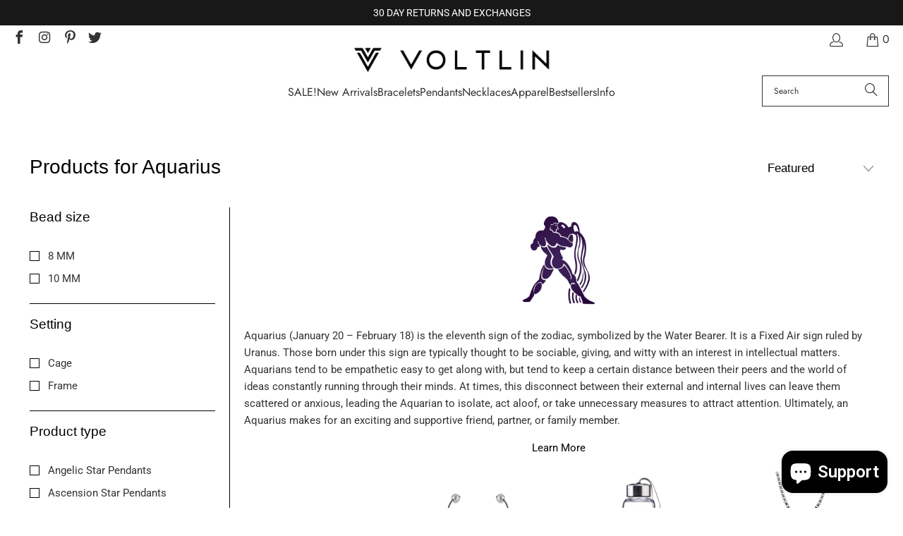

--- FILE ---
content_type: text/html; charset=utf-8
request_url: https://www.voltlin.com/en-ch/collections/aquarius
body_size: 66745
content:
<!DOCTYPE html>
<html class="no-js no-touch" lang="en">
  <head>
    <meta charset="utf-8">
    <meta http-equiv="cleartype" content="on">
    <meta name="robots" content="index,follow">

    <!-- Mobile Specific Metas -->
    <meta name="HandheldFriendly" content="True">
    <meta name="MobileOptimized" content="320">
    <meta name="viewport" content="width=device-width,initial-scale=1">
    <meta name="theme-color" content="#ffffff">

    
    <title>
      Products for Aquarius Zodiac Sign - Crystal &amp; Gemstone Jewelry - VOLTLIN
    </title>

    
      <meta name="description" content="Explore our huge selection of unique crystals and gemstones for Aquarius. Find the perfect gift based on which gemstones are best for this zodiac sign!"/>
    

    <link rel="preconnect" href="https://fonts.shopifycdn.com" />
    <link rel="preconnect" href="https://cdn.shopify.com" />
    <link rel="preconnect" href="https://cdn.shopifycloud.com" />

    <link rel="dns-prefetch" href="https://v.shopify.com" />
    <link rel="dns-prefetch" href="https://www.youtube.com" />
    <link rel="dns-prefetch" href="https://vimeo.com" />

    <link href="//www.voltlin.com/cdn/shop/t/90/assets/jquery.min.js?v=147293088974801289311745203317" as="script" rel="preload">

    <!-- Stylesheet for Fancybox library -->
    <link rel="stylesheet" href="//www.voltlin.com/cdn/shop/t/90/assets/fancybox.css?v=19278034316635137701745203317" type="text/css" media="all" defer>

    <!-- Devkit styles --><style>
  @layer base, components, utilities, overrides;
</style><style data-shopify>:root {
    /* ===================================== */
    /* Root variables */
    /* ===================================== */

    --root-font-size: 16px;
    --root-color-primary: #000;
    --root-color-secondary: #fff;

    /* ===================================== */
    /* Colors */
    /* ===================================== */

    --color-primary: var(--root-color-primary);
    --color-secondary: var(--root-color-secondary);

    --link-color: #000000;
    --link-hover-color: #333333;
    --border-color: #000000;

    /* ===================================== */
    /* Icons */
    /* ===================================== */

    --icon-color: ;
    --icon-hover-color: var(--link-hover-color);
    --icon-size: px;

    /* ===================================== */
    /* Buttons */
    /* ===================================== */

    --button-style: square;
    --button-weight: normal;
    --button-font-size: 15;
    --button-font-transform: uppercase;
    --btn-color: #000000;
    --btn-text-color: #ffffff;
    --btn-hover-color: #333333;

    
        --border-radius: 0;
      

    /* ===================================== */
    /* Typography */
    /* ===================================== */

    --regular-font-family: Roboto;
    --regular-font-fallback-families: sans-serif;
    --regular-font-weight: 400;
    --regular-font-style: normal;
    --regular-font-size: 15px;
    --regular-font-transform: none;
    --regular-color: #333333;

    --headline-font-family: Helvetica, Arial, sans-serif;
    --headline-font-weight: 400;
    --headline-font-style: normal;
    --headline-font-transform: none;
    --headline-color: #000000;
    --headline-letter_spacing: 0px;

    /* ===================================== */
    /* Components */
    /* ===================================== */

    /* Nav */
    --nav-font: Jost, sans-serif;
    --nav-font-style: normal;
    --nav-letter-spacing: 0;

    /* Footer */
    --sub-footer-text-color: #333333;
    --headline-footer-text-color: #000000;
    --footer-heading-font-size: 18;

    /* Newsletter */
    --use-newsletter-border: false;
    --newsletter-section-background-color: #cccccc;
    --newsletter-section-color: #000000;
    --newsletter-section-background-color-gradient: ;
    --newsletter-popup-image-align: right;
    --newsletter-popup-close: true;
    --newsletter-popup-text-align: center;
    --newsletter-popup-background-color: #f7f7f7;
    --newsletter-popup-color: #363636;
    --newsletter-popup-background-color-gradient: ;
  }</style>
<style data-shopify>h1, h2, h3, h4, h5, h6,
  .h1, .h2, .h3, .h4, .h5, .h6 {
    font-family: var(--headline-font-family);
    font-weight: var(--headline-font-weight);
    font-style: var(--headline-font-style);
    text-transform: var(--headline-font-transform);
    line-height: 1.5;
    color: var(--headline-color);
    display: block;
    letter-spacing: var(--headline-letter_spacing);
    text-rendering: optimizeLegibility;

    a {
      &:link,
      &:visited {
        color: inherit;
      }

      &:hover,
      &:active {
        color: var(--link-color);
      }
    }
  }

  h1, .h1 {
    font-size: 28px;
    margin: 0 auto 15px;
    clear: both;
    font-weight: var(--headline-font-weight);
    padding-top: 4px;
  }

  h2,
  .h2 {
    font-size: 25px;
    margin-bottom: 0.75em;
  }

  h3,
  .h3 {
    font-size: 22px;
    margin: 0 auto 15px 0;

    &.title {
      line-height: 1.25;
      margin: 0 auto 15px;
      clear: both;
      padding-top: 4px;
    }

    &.sub_title {
      padding: 5px 0;
    }
  }

  h4,
  .h4 {
    font-size: 19px;
    margin: 0 0 0.5em 0;
    padding: 7px 0;

    &.title a {
      border: 0;
      padding: 0;
      margin: 0;
    }
  }

  h5,
  .h5 {
    font-size: 18px;
    margin: 0 0 0.5em 0;
    padding: 7px 0;

    &.sub_title {
      padding: 5px 0;
      color: var(--headline-color);
    }

    &.sub_title a {
      color: var(--headline-color);
    }
  }

  h6,
  .h6 {
    font-size: 16px;
    letter-spacing: calc(var(--headline-letter_spacing) / 2);
    margin: 0 0 0.5em 0;
    padding: 7px 0;

    &.title {
      line-height: 32px;
      margin: 0 0 0.5em 0;
    }
  }

  p {
    margin: 0 0 15px;
    font-style: normal;
    line-height: 1.6em;
  }

  .text-align--center {
    text-align: center;
  }

  .text-align--left {
    text-align: left;
  }

  .text-align--right {
    text-align: right;
  }</style>
<style data-shopify>:root {
    /* Root Colors */
    --color-primary: #333333;
    --color-secondary: #ffffff;
  }

  html, body {
    color: var(--color-primary);
    background-color: var(--color-secondary);
  }</style>

<style>
      
    /*! modern-normalize v3.0.1 | MIT License | https://github.com/sindresorhus/modern-normalize */*,:before,:after{box-sizing:border-box}html{font-family:system-ui,Segoe UI,Roboto,Helvetica,Arial,sans-serif,"Apple Color Emoji","Segoe UI Emoji";line-height:1.15;text-size-adjust:100%;tab-size:4}body{margin:0}b,strong{font-weight:bolder}code,kbd,samp,pre{font-family:ui-monospace,SFMono-Regular,Consolas,Liberation Mono,Menlo,monospace;font-size:1em}small{font-size:80%}sub,sup{position:relative;font-size:75%;line-height:0;vertical-align:baseline}sub{bottom:-.25em}sup{top:-.5em}table{border-color:currentcolor}button,input,optgroup,select,textarea{margin:0;font-family:inherit;font-size:100%;line-height:1.15}button,[type=button],[type=reset],[type=submit]{-webkit-appearance:auto;appearance:auto}legend{padding:0}progress{vertical-align:baseline}::-webkit-inner-spin-button,::-webkit-outer-spin-button{height:auto}[type=search]{-webkit-appearance:textfield;appearance:textfield;outline-offset:-2px}::-webkit-search-decoration{-webkit-appearance:none;appearance:none}::-webkit-file-upload-button{font:inherit;-webkit-appearance:auto;appearance:auto}summary{display:list-item}
/*# sourceMappingURL=/s/files/1/1416/8662/t/137/assets/vendor.modern-normalize.css.map?v=101712644036999526981743012129 */

  
    </style>




<style>
      
    form,fieldset{margin-bottom:20px}input[type=text],input[type=password],input[type=email],input[type=search],input[type=url],input[type=tel],input[type=number],input[type=date],input[type=month],input[type=week],input[type=time],input[type=range],input[type=color],select,textarea{display:block;width:100%;height:44px;max-height:100%;padding:0 10px;margin:0;font:13px HelveticaNeue-Light,Helvetica Neue Light,Helvetica Neue,Helvetica,Arial,sans-serif;line-height:22px;color:#5f6a7d;-webkit-appearance:none;appearance:none;outline:none;background:#fff;border:1px solid var(--border-color);text-rendering:optimizelegibility;border-radius:var(--border-radius)}@media only screen and (width <= 480px){input[type=text],input[type=password],input[type=email],input[type=search],input[type=url],input[type=tel],input[type=number],input[type=date],input[type=month],input[type=week],input[type=time],input[type=range],input[type=color],select,textarea{font-size:16px}}input[type=text]:active,input[type=text]:focus,input[type=password]:active,input[type=password]:focus,input[type=email]:active,input[type=email]:focus,input[type=search]:active,input[type=search]:focus,input[type=url]:active,input[type=url]:focus,input[type=tel]:active,input[type=tel]:focus,input[type=number]:active,input[type=number]:focus,input[type=date]:active,input[type=date]:focus,input[type=month]:active,input[type=month]:focus,input[type=week]:active,input[type=week]:focus,input[type=time]:active,input[type=time]:focus,input[type=range]:active,input[type=range]:focus,input[type=color]:active,input[type=color]:focus,select:active,select:focus,textarea:active,textarea:focus{color:#444;border:1px solid #aaa}input[type=number]::-webkit-outer-spin-button,input[type=number]::-webkit-inner-spin-button{margin:0;-webkit-appearance:none;appearance:none}input[type=text]::-ms-clear{display:none;width:0;height:0}input[type=text]::-ms-reveal{display:none;width:0;height:0}input[type=search]::-webkit-search-decoration,input[type=search]::-webkit-search-cancel-button,input[type=search]::-webkit-search-results-button,input[type=search]::-webkit-search-results-decoration{display:none}input[type=date]{display:inline-flex}input[type=number]{-webkit-appearance:textfield!important;appearance:textfield!important}select::-ms-expand{display:none}select{padding:8px var(--pill-padding, 14px) 8px;text-overflow:"";text-indent:.01px;-webkit-appearance:none;appearance:none;background:#fff url("data:image/svg+xml,%3Csvg width='50' height='27' xmlns='http://www.w3.org/2000/svg'%3E%3Cpath d='M25 27.05 0 1.319 1.367 0 25 24.316 48.633 0 50 1.318z' fill='%23000' fill-rule='nonzero'/%3E%3C/svg%3E%0A") no-repeat 95% 50%;background-size:.85rem;border:1px solid #d9dbdc;border-radius:var(--border-radius)}label,legend{display:block;margin-bottom:5px;font-size:13px;font-weight:700;text-align:left;text-transform:var(--regular-font-transform)}input[type=checkbox]{display:inline}label span,legend span{font-size:13px;font-weight:700;color:#444}textarea{min-height:120px;padding:15px 9px}
/*# sourceMappingURL=/s/files/1/0723/2700/4419/t/32/assets/util.forms.css.map?v=9434103573914653061750991828 */

  
    </style>


<style>
      
    svg.icon {
  display: inline-block;
  width: var(--icon-width-size, var(--icon-size));
  height: var(--icon-height-size, var(--icon-size));
  vertical-align: middle;
  color: inherit;
}

  
    </style>


<link href="//www.voltlin.com/cdn/shop/t/90/assets/util.grid.css?v=72002231341491640291745203317" rel="stylesheet" type="text/css" media="all" />
    <script async crossorigin fetchpriority="high" src="/cdn/shopifycloud/importmap-polyfill/es-modules-shim.2.4.0.js"></script>
<script>
      console.warn('Asset size is too large to inline stylesheet: util.grid.css');
    </script>


<style>
      
    .page-blocks{display:flex;flex-wrap:wrap;justify-content:center;width:100%}.shopify-section{width:100%}@media only screen and (width <= 480px){.shopify-section{width:100%!important;padding-right:0!important;padding-left:0!important}}.section{width:95%;max-width:1200px;margin-right:auto;margin-left:auto}.section.is-width-wide{width:100%;max-width:none}.section-wrapper{display:flex;flex-wrap:wrap;justify-content:center;width:100%}.section-wrapper .under-menu:nth-child(1) .full-width--false{margin-top:30px}.no-js .section-wrapper .under-menu:nth-child(1) .full-width--false{margin-top:0}.section-wrapper--product{width:95%;max-width:1200px;margin-right:auto;margin-left:auto}.section-wrapper--product .section{width:100%}.section-wrapper--product.is-width-wide{width:100%;max-width:none}@media only screen and (width <= 798px){.mobile_nav-fixed--true .section-wrapper{display:block;margin-top:40px}}@media only screen and (width <= 798px){.mobile_nav-fixed--true.promo-banner--show .section-wrapper{display:block;margin-top:70px}}
/*# sourceMappingURL=/s/files/1/0068/2142/t/71/assets/util.section.css.map?v=153702294399133020061745097029 */

  
    </style>



<link rel="preconnect" href="https://fonts.googleapis.com">
<link rel="preconnect" href="https://fonts.gstatic.com" crossorigin>
<link
  href="https://fonts.googleapis.com/css2?family=Oswald:wght@200..700&family=Roboto:ital,wght@0,100..900;1,100..900&display=swap"
  rel="stylesheet"
>
<style>
  :root {
    --link-color: #03a196;
    --link-hover-color: #03857c;

    --icon-color: #000;
    --icon-size: 24px;

    --headline-font-family: 'Oswald', sans-serif;
    --headline-font-weight: 300;
    --headline-font-style: normal;
    --headline-font-transform: uppercase;
    --headline-color: #333;
    --headline-letter_spacing: 2px;

    --regular-font-family: 'Roboto', sans-serif;
    --regular-font-weight: 400;
    --regular-font-style: normal;
    --regular-font-size: 15px;
    --regular-font-transform: none;
    --regular-color: #333;

    --border-radius: 0;
  }

  body {
    font-family: var(--regular-font-family);
    font-weight: var(--regular-font-weight);
    font-style: var(--regular-font-style);
    font-size: var(--regular-font-size);
    text-transform: var(--regular-font-transform);
    color: var(--regular-color);
    line-height: 1.6em;
    overflow: auto;
  }
</style>


    <!-- Stylesheets for Turbo -->
    <link href="//www.voltlin.com/cdn/shop/t/90/assets/styles.css?v=125325705083932625391764025447" rel="stylesheet" type="text/css" media="all" />

    <!-- Icons -->
    
      <link rel="shortcut icon" type="image/x-icon" href="//www.voltlin.com/cdn/shop/files/Voltlin-Favicon_180x180.png?v=1614298503">
      <link rel="apple-touch-icon" href="//www.voltlin.com/cdn/shop/files/Voltlin-Favicon_180x180.png?v=1614298503"/>
      <link rel="apple-touch-icon" sizes="57x57" href="//www.voltlin.com/cdn/shop/files/Voltlin-Favicon_57x57.png?v=1614298503"/>
      <link rel="apple-touch-icon" sizes="60x60" href="//www.voltlin.com/cdn/shop/files/Voltlin-Favicon_60x60.png?v=1614298503"/>
      <link rel="apple-touch-icon" sizes="72x72" href="//www.voltlin.com/cdn/shop/files/Voltlin-Favicon_72x72.png?v=1614298503"/>
      <link rel="apple-touch-icon" sizes="76x76" href="//www.voltlin.com/cdn/shop/files/Voltlin-Favicon_76x76.png?v=1614298503"/>
      <link rel="apple-touch-icon" sizes="114x114" href="//www.voltlin.com/cdn/shop/files/Voltlin-Favicon_114x114.png?v=1614298503"/>
      <link rel="apple-touch-icon" sizes="180x180" href="//www.voltlin.com/cdn/shop/files/Voltlin-Favicon_180x180.png?v=1614298503"/>
      <link rel="apple-touch-icon" sizes="228x228" href="//www.voltlin.com/cdn/shop/files/Voltlin-Favicon_228x228.png?v=1614298503"/>
    
    <link rel="canonical" href="https://www.voltlin.com/en-ch/collections/aquarius"/>

    

    
      <script type="text/javascript" src="/services/javascripts/currencies.js" data-no-instant></script>
    

    
      <script src="//www.voltlin.com/cdn/shop/t/90/assets/currencies.js?v=1648699478663843391745203317" defer></script>
    

    
    <script>
      window.PXUTheme = window.PXUTheme || {};
      window.PXUTheme.version = '9.5.2';
      window.PXUTheme.name = 'Turbo';
    </script>
    


    
<template id="price-ui"><span class="compare-at-price" data-compare-at-price></span><span class="price " data-price></span><span class="unit-pricing" data-unit-pricing></span></template>
    <template id="price-ui-badge"><span class="badge" data-badge></span></template>
    
    <template id="price-ui__price"><span class="money" data-price></span></template>
    <template id="price-ui__price-range"><span class="price-min" data-price-min><span class="money" data-price></span></span> - <span class="price-max" data-price-max><span class="money" data-price></span></span></template>
    <template id="price-ui__unit-pricing"><span class="unit-quantity" data-unit-quantity></span> | <span class="unit-price" data-unit-price><span class="money" data-price></span></span> / <span class="unit-measurement" data-unit-measurement></span></template>
    <template id="price-ui-badge__percent-savings-range">Save up to <span data-price-percent></span>%</template>
    <template id="price-ui-badge__percent-savings">Save <span data-price-percent></span>%</template>
    <template id="price-ui-badge__price-savings-range">Save up to <span class="money" data-price></span></template>
    <template id="price-ui-badge__price-savings">Save <span class="money" data-price></span></template>
    <template id="price-ui-badge__on-sale">Sale</template>
    <template id="price-ui-badge__sold-out">Sold out</template>
    <template id="price-ui-badge__in-stock">In stock</template>
    
<script type="importmap">
{
  "imports": {
    "component.age-gate": "//www.voltlin.com/cdn/shop/t/90/assets/component.age-gate.js?v=178206963185212261781745203317",
    "component.back-to-top-button": "//www.voltlin.com/cdn/shop/t/90/assets/component.back-to-top-button.js?v=121105669381073937401745203317",
    "currencies": "//www.voltlin.com/cdn/shop/t/90/assets/currencies.js?v=1648699478663843391745203317",
    "instantclick": "//www.voltlin.com/cdn/shop/t/90/assets/instantclick.min.js?v=20092422000980684151745203317",
    "jquery.cart": "//www.voltlin.com/cdn/shop/t/90/assets/jquery.cart.min.js?v=166679848951413287571745203317",
    "jquery": "//www.voltlin.com/cdn/shop/t/90/assets/jquery.min.js?v=147293088974801289311745203317",
    "themeEditorSections": "//www.voltlin.com/cdn/shop/t/90/assets/themeEditorSections.js?v=5839781550804967381745203317",
    "util.animations": "//www.voltlin.com/cdn/shop/t/90/assets/util.animations.js?v=88379227021148447571745203317",
    "util.events": "//www.voltlin.com/cdn/shop/t/90/assets/util.events.js?v=163430142883111782711745203317",
    "vendor.isbot": "//www.voltlin.com/cdn/shop/t/90/assets/vendor.isbot.js?v=141969293939305478221745203317",
    "vendor.just-debounce": "//www.voltlin.com/cdn/shop/t/90/assets/vendor.just-debounce.js?v=43348262834111556771745203317",
    "vendor.noscroll.96a94b32": "//www.voltlin.com/cdn/shop/t/90/assets/vendor.noscroll.96a94b32.js?v=103500330829761603901745203317",
    "vendor.noscroll": "//www.voltlin.com/cdn/shop/t/90/assets/vendor.noscroll.js?v=81117179843272977361745203317",
    "vendors": "//www.voltlin.com/cdn/shop/t/90/assets/vendors.js?v=176241922172216752211745203317"
  }
}
</script><script>
      
window.PXUTheme = window.PXUTheme || {};


window.PXUTheme.theme_settings = {};
window.PXUTheme.currency = {};
window.PXUTheme.routes = window.PXUTheme.routes || {};


window.PXUTheme.theme_settings.display_tos_checkbox = false;
window.PXUTheme.theme_settings.go_to_checkout = true;
window.PXUTheme.theme_settings.cart_action = "ajax";
window.PXUTheme.theme_settings.cart_shipping_calculator = true;


window.PXUTheme.theme_settings.collection_swatches = false;
window.PXUTheme.theme_settings.collection_secondary_image = true;


window.PXUTheme.currency.show_multiple_currencies = false;
window.PXUTheme.currency.shop_currency = "USD";
window.PXUTheme.currency.default_currency = "USD";
window.PXUTheme.currency.display_format = "money_format";
window.PXUTheme.currency.money_format = "CHF {{amount}}";
window.PXUTheme.currency.money_format_no_currency = "CHF {{amount}}";
window.PXUTheme.currency.money_format_currency = "CHF {{amount}}";
window.PXUTheme.currency.native_multi_currency = true;
window.PXUTheme.currency.iso_code = "CHF";
window.PXUTheme.currency.symbol = "CHF";


window.PXUTheme.theme_settings.display_inventory_left = true;
window.PXUTheme.theme_settings.inventory_threshold = 22;
window.PXUTheme.theme_settings.limit_quantity = true;


window.PXUTheme.theme_settings.menu_position = null;


window.PXUTheme.theme_settings.newsletter_popup = true;
window.PXUTheme.theme_settings.newsletter_popup_days = "14";
window.PXUTheme.theme_settings.newsletter_popup_mobile = true;
window.PXUTheme.theme_settings.newsletter_popup_seconds = 20;


window.PXUTheme.theme_settings.pagination_type = "load_more_button";


window.PXUTheme.theme_settings.enable_shopify_collection_badges = false;
window.PXUTheme.theme_settings.quick_shop_thumbnail_position = null;
window.PXUTheme.theme_settings.product_form_style = "radio";
window.PXUTheme.theme_settings.sale_banner_enabled = false;
window.PXUTheme.theme_settings.display_savings = true;
window.PXUTheme.theme_settings.display_sold_out_price = true;
window.PXUTheme.theme_settings.free_text = "Free";
window.PXUTheme.theme_settings.video_looping = null;
window.PXUTheme.theme_settings.quick_shop_style = "popup";
window.PXUTheme.theme_settings.hover_enabled = false;


window.PXUTheme.routes.cart_url = "/en-ch/cart";
window.PXUTheme.routes.cart_update_url = "/en-ch/cart/update";
window.PXUTheme.routes.root_url = "/en-ch";
window.PXUTheme.routes.search_url = "/en-ch/search";
window.PXUTheme.routes.all_products_collection_url = "/en-ch/collections/all";
window.PXUTheme.routes.product_recommendations_url = "/en-ch/recommendations/products";
window.PXUTheme.routes.predictive_search_url = "/en-ch/search/suggest";


window.PXUTheme.theme_settings.image_loading_style = "blur-up";


window.PXUTheme.theme_settings.enable_autocomplete = true;


window.PXUTheme.theme_settings.page_dots_enabled = true;
window.PXUTheme.theme_settings.slideshow_arrow_size = "light";


window.PXUTheme.theme_settings.quick_shop_enabled = false;


window.PXUTheme.translation = {};


window.PXUTheme.translation.agree_to_terms_warning = "You must agree with the terms and conditions to checkout.";
window.PXUTheme.translation.one_item_left = "in stock, ready to ship.";
window.PXUTheme.translation.items_left_text = "in stock, ready to ship.";
window.PXUTheme.translation.cart_savings_text = "Total Savings";
window.PXUTheme.translation.cart_discount_text = "Discount";
window.PXUTheme.translation.cart_subtotal_text = "Subtotal";
window.PXUTheme.translation.cart_remove_text = " ";
window.PXUTheme.translation.cart_free_text = "Free";


window.PXUTheme.translation.newsletter_success_text = "Thank you for joining our mailing list!";


window.PXUTheme.translation.notify_email = "Email address...";
window.PXUTheme.translation.notify_email_value = "Translation missing: en.contact.fields.email";
window.PXUTheme.translation.notify_email_send = "Send";
window.PXUTheme.translation.notify_message_first = "Please notify me when ";
window.PXUTheme.translation.notify_message_last = " becomes available - ";
window.PXUTheme.translation.notify_success_text = "Thanks! We will notify you when this product becomes available!";


window.PXUTheme.translation.add_to_cart = "Add to Cart";
window.PXUTheme.translation.coming_soon_text = "Coming Soon";
window.PXUTheme.translation.sold_out_text = "Sold Out";
window.PXUTheme.translation.sale_text = "Sale";
window.PXUTheme.translation.savings_text = "You Save";
window.PXUTheme.translation.percent_off_text = "% OFF";
window.PXUTheme.translation.from_text = "from";
window.PXUTheme.translation.new_text = "New";
window.PXUTheme.translation.pre_order_text = "Pre-Order";
window.PXUTheme.translation.unavailable_text = "Unavailable";


window.PXUTheme.translation.all_results = "View all results";
window.PXUTheme.translation.no_results = "Sorry, no results!";


window.PXUTheme.media_queries = {};
window.PXUTheme.media_queries.small = window.matchMedia( "(max-width: 480px)" );
window.PXUTheme.media_queries.medium = window.matchMedia( "(max-width: 798px)" );
window.PXUTheme.media_queries.large = window.matchMedia( "(min-width: 799px)" );
window.PXUTheme.media_queries.larger = window.matchMedia( "(min-width: 960px)" );
window.PXUTheme.media_queries.xlarge = window.matchMedia( "(min-width: 1200px)" );
window.PXUTheme.media_queries.ie10 = window.matchMedia( "all and (-ms-high-contrast: none), (-ms-high-contrast: active)" );
window.PXUTheme.media_queries.tablet = window.matchMedia( "only screen and (min-width: 799px) and (max-width: 1024px)" );
window.PXUTheme.media_queries.mobile_and_tablet = window.matchMedia( "(max-width: 1024px)" );

    </script>

    

    
      <script src="//www.voltlin.com/cdn/shop/t/90/assets/instantclick.min.js?v=20092422000980684151745203317" data-no-instant defer></script>

      <script data-no-instant>
        window.addEventListener('DOMContentLoaded', function() {

          function inIframe() {
            try {
              return window.self !== window.top;
            } catch (e) {
              return true;
            }
          }

          if (!inIframe()){
            InstantClick.on('change', function() {

              $('head script[src*="shopify"]').each(function() {
                var script = document.createElement('script');
                script.type = 'text/javascript';
                script.src = $(this).attr('src');

                $('body').append(script);
              });

              $('body').removeClass('fancybox-active');
              $.fancybox.destroy();

              InstantClick.init();

            });
          }
        });
      </script>
    

    <script>
      
    </script>

    <script>window.performance && window.performance.mark && window.performance.mark('shopify.content_for_header.start');</script><meta id="shopify-digital-wallet" name="shopify-digital-wallet" content="/5197573/digital_wallets/dialog">
<meta name="shopify-checkout-api-token" content="cca42e5853ee7726ed4cddb5d8ecc5bf">
<meta id="in-context-paypal-metadata" data-shop-id="5197573" data-venmo-supported="false" data-environment="production" data-locale="en_US" data-paypal-v4="true" data-currency="CHF">
<link rel="alternate" type="application/atom+xml" title="Feed" href="/en-ch/collections/aquarius.atom" />
<link rel="next" href="/en-ch/collections/aquarius?page=2">
<link rel="alternate" hreflang="x-default" href="https://www.voltlin.com/collections/aquarius">
<link rel="alternate" hreflang="en" href="https://www.voltlin.com/collections/aquarius">
<link rel="alternate" hreflang="en-CA" href="https://www.voltlin.com/en-ca/collections/aquarius">
<link rel="alternate" hreflang="en-AU" href="https://www.voltlin.com/en-au/collections/aquarius">
<link rel="alternate" hreflang="en-GB" href="https://www.voltlin.com/en-gb/collections/aquarius">
<link rel="alternate" hreflang="en-NL" href="https://www.voltlin.com/en-nl/collections/aquarius">
<link rel="alternate" hreflang="en-IL" href="https://www.voltlin.com/en-il/collections/aquarius">
<link rel="alternate" hreflang="en-DE" href="https://www.voltlin.com/en-de/collections/aquarius">
<link rel="alternate" hreflang="en-JP" href="https://www.voltlin.com/en-jp/collections/aquarius">
<link rel="alternate" hreflang="en-MY" href="https://www.voltlin.com/en-my/collections/aquarius">
<link rel="alternate" hreflang="en-MT" href="https://www.voltlin.com/en-mt/collections/aquarius">
<link rel="alternate" hreflang="en-FR" href="https://www.voltlin.com/en-fr/collections/aquarius">
<link rel="alternate" hreflang="en-NZ" href="https://www.voltlin.com/en-nz/collections/aquarius">
<link rel="alternate" hreflang="en-SG" href="https://www.voltlin.com/en-sg/collections/aquarius">
<link rel="alternate" hreflang="en-CH" href="https://www.voltlin.com/en-ch/collections/aquarius">
<link rel="alternate" hreflang="en-IT" href="https://www.voltlin.com/en-it/collections/aquarius">
<link rel="alternate" hreflang="en-HK" href="https://www.voltlin.com/en-hk/collections/aquarius">
<link rel="alternate" type="application/json+oembed" href="https://www.voltlin.com/en-ch/collections/aquarius.oembed">
<script async="async" src="/checkouts/internal/preloads.js?locale=en-CH"></script>
<link rel="preconnect" href="https://shop.app" crossorigin="anonymous">
<script async="async" src="https://shop.app/checkouts/internal/preloads.js?locale=en-CH&shop_id=5197573" crossorigin="anonymous"></script>
<script id="apple-pay-shop-capabilities" type="application/json">{"shopId":5197573,"countryCode":"US","currencyCode":"CHF","merchantCapabilities":["supports3DS"],"merchantId":"gid:\/\/shopify\/Shop\/5197573","merchantName":"VOLTLIN","requiredBillingContactFields":["postalAddress","email"],"requiredShippingContactFields":["postalAddress","email"],"shippingType":"shipping","supportedNetworks":["visa","masterCard","amex","discover","elo","jcb"],"total":{"type":"pending","label":"VOLTLIN","amount":"1.00"},"shopifyPaymentsEnabled":true,"supportsSubscriptions":true}</script>
<script id="shopify-features" type="application/json">{"accessToken":"cca42e5853ee7726ed4cddb5d8ecc5bf","betas":["rich-media-storefront-analytics"],"domain":"www.voltlin.com","predictiveSearch":true,"shopId":5197573,"locale":"en"}</script>
<script>var Shopify = Shopify || {};
Shopify.shop = "voltlin.myshopify.com";
Shopify.locale = "en";
Shopify.currency = {"active":"CHF","rate":"0.812800835"};
Shopify.country = "CH";
Shopify.theme = {"name":"VOLTLIN Turbo Theme (2025-04-20)","id":161222459427,"schema_name":"Turbo","schema_version":"9.5.2","theme_store_id":null,"role":"main"};
Shopify.theme.handle = "null";
Shopify.theme.style = {"id":null,"handle":null};
Shopify.cdnHost = "www.voltlin.com/cdn";
Shopify.routes = Shopify.routes || {};
Shopify.routes.root = "/en-ch/";</script>
<script type="module">!function(o){(o.Shopify=o.Shopify||{}).modules=!0}(window);</script>
<script>!function(o){function n(){var o=[];function n(){o.push(Array.prototype.slice.apply(arguments))}return n.q=o,n}var t=o.Shopify=o.Shopify||{};t.loadFeatures=n(),t.autoloadFeatures=n()}(window);</script>
<script>
  window.ShopifyPay = window.ShopifyPay || {};
  window.ShopifyPay.apiHost = "shop.app\/pay";
  window.ShopifyPay.redirectState = null;
</script>
<script id="shop-js-analytics" type="application/json">{"pageType":"collection"}</script>
<script defer="defer" async type="module" src="//www.voltlin.com/cdn/shopifycloud/shop-js/modules/v2/client.init-shop-cart-sync_CG-L-Qzi.en.esm.js"></script>
<script defer="defer" async type="module" src="//www.voltlin.com/cdn/shopifycloud/shop-js/modules/v2/chunk.common_B8yXDTDb.esm.js"></script>
<script type="module">
  await import("//www.voltlin.com/cdn/shopifycloud/shop-js/modules/v2/client.init-shop-cart-sync_CG-L-Qzi.en.esm.js");
await import("//www.voltlin.com/cdn/shopifycloud/shop-js/modules/v2/chunk.common_B8yXDTDb.esm.js");

  window.Shopify.SignInWithShop?.initShopCartSync?.({"fedCMEnabled":true,"windoidEnabled":true});

</script>
<script>
  window.Shopify = window.Shopify || {};
  if (!window.Shopify.featureAssets) window.Shopify.featureAssets = {};
  window.Shopify.featureAssets['shop-js'] = {"shop-cart-sync":["modules/v2/client.shop-cart-sync_C7TtgCZT.en.esm.js","modules/v2/chunk.common_B8yXDTDb.esm.js"],"shop-button":["modules/v2/client.shop-button_aOcg-RjH.en.esm.js","modules/v2/chunk.common_B8yXDTDb.esm.js"],"init-shop-email-lookup-coordinator":["modules/v2/client.init-shop-email-lookup-coordinator_D-37GF_a.en.esm.js","modules/v2/chunk.common_B8yXDTDb.esm.js"],"init-fed-cm":["modules/v2/client.init-fed-cm_DGh7x7ZX.en.esm.js","modules/v2/chunk.common_B8yXDTDb.esm.js"],"init-windoid":["modules/v2/client.init-windoid_C5PxDKWE.en.esm.js","modules/v2/chunk.common_B8yXDTDb.esm.js"],"shop-toast-manager":["modules/v2/client.shop-toast-manager_BmSBWum3.en.esm.js","modules/v2/chunk.common_B8yXDTDb.esm.js"],"shop-cash-offers":["modules/v2/client.shop-cash-offers_DkchToOx.en.esm.js","modules/v2/chunk.common_B8yXDTDb.esm.js","modules/v2/chunk.modal_dvVUSHam.esm.js"],"init-shop-cart-sync":["modules/v2/client.init-shop-cart-sync_CG-L-Qzi.en.esm.js","modules/v2/chunk.common_B8yXDTDb.esm.js"],"avatar":["modules/v2/client.avatar_BTnouDA3.en.esm.js"],"shop-login-button":["modules/v2/client.shop-login-button_DrVPCwAQ.en.esm.js","modules/v2/chunk.common_B8yXDTDb.esm.js","modules/v2/chunk.modal_dvVUSHam.esm.js"],"pay-button":["modules/v2/client.pay-button_Cw45D1uM.en.esm.js","modules/v2/chunk.common_B8yXDTDb.esm.js"],"init-customer-accounts":["modules/v2/client.init-customer-accounts_BNYsaOzg.en.esm.js","modules/v2/client.shop-login-button_DrVPCwAQ.en.esm.js","modules/v2/chunk.common_B8yXDTDb.esm.js","modules/v2/chunk.modal_dvVUSHam.esm.js"],"checkout-modal":["modules/v2/client.checkout-modal_NoX7b1qq.en.esm.js","modules/v2/chunk.common_B8yXDTDb.esm.js","modules/v2/chunk.modal_dvVUSHam.esm.js"],"init-customer-accounts-sign-up":["modules/v2/client.init-customer-accounts-sign-up_pIEGEpjr.en.esm.js","modules/v2/client.shop-login-button_DrVPCwAQ.en.esm.js","modules/v2/chunk.common_B8yXDTDb.esm.js","modules/v2/chunk.modal_dvVUSHam.esm.js"],"init-shop-for-new-customer-accounts":["modules/v2/client.init-shop-for-new-customer-accounts_BIu2e6le.en.esm.js","modules/v2/client.shop-login-button_DrVPCwAQ.en.esm.js","modules/v2/chunk.common_B8yXDTDb.esm.js","modules/v2/chunk.modal_dvVUSHam.esm.js"],"shop-follow-button":["modules/v2/client.shop-follow-button_B6YY9G4U.en.esm.js","modules/v2/chunk.common_B8yXDTDb.esm.js","modules/v2/chunk.modal_dvVUSHam.esm.js"],"lead-capture":["modules/v2/client.lead-capture_o2hOda6W.en.esm.js","modules/v2/chunk.common_B8yXDTDb.esm.js","modules/v2/chunk.modal_dvVUSHam.esm.js"],"shop-login":["modules/v2/client.shop-login_DA8-MZ-E.en.esm.js","modules/v2/chunk.common_B8yXDTDb.esm.js","modules/v2/chunk.modal_dvVUSHam.esm.js"],"payment-terms":["modules/v2/client.payment-terms_BFsudFhJ.en.esm.js","modules/v2/chunk.common_B8yXDTDb.esm.js","modules/v2/chunk.modal_dvVUSHam.esm.js"]};
</script>
<script>(function() {
  var isLoaded = false;
  function asyncLoad() {
    if (isLoaded) return;
    isLoaded = true;
    var urls = ["https:\/\/cdn1.stamped.io\/files\/widget.min.js?shop=voltlin.myshopify.com","https:\/\/cdn1.stamped.io\/files\/widget.min.js?shop=voltlin.myshopify.com","https:\/\/pso.tryjumbo.com\/shops\/87\/script_all.js?shop=voltlin.myshopify.com","\/\/d1liekpayvooaz.cloudfront.net\/apps\/customizery\/customizery.js?shop=voltlin.myshopify.com","https:\/\/rio.pwztag.com\/rio.js?shop=voltlin.myshopify.com","\/\/cdn.shopify.com\/proxy\/b445bb7c81efb4c1183a687959ab38aa1fdf44dc96d73e20e8d7cefdb3fd860e\/static.cdn.printful.com\/static\/js\/external\/shopify-product-customizer.js?v=0.28\u0026shop=voltlin.myshopify.com\u0026sp-cache-control=cHVibGljLCBtYXgtYWdlPTkwMA","\/\/cdn.shopify.com\/proxy\/43614418cd43595682dfedbd3b6e87c1eed1549ca443613a1016c4b443f5700c\/api.goaffpro.com\/loader.js?shop=voltlin.myshopify.com\u0026sp-cache-control=cHVibGljLCBtYXgtYWdlPTkwMA"];
    for (var i = 0; i < urls.length; i++) {
      var s = document.createElement('script');
      s.type = 'text/javascript';
      s.async = true;
      s.src = urls[i];
      var x = document.getElementsByTagName('script')[0];
      x.parentNode.insertBefore(s, x);
    }
  };
  if(window.attachEvent) {
    window.attachEvent('onload', asyncLoad);
  } else {
    window.addEventListener('load', asyncLoad, false);
  }
})();</script>
<script id="__st">var __st={"a":5197573,"offset":-21600,"reqid":"9571a3e4-0eaa-4a1d-b500-993bb5e86163-1767994438","pageurl":"www.voltlin.com\/en-ch\/collections\/aquarius","u":"445099e134c5","p":"collection","rtyp":"collection","rid":173816283171};</script>
<script>window.ShopifyPaypalV4VisibilityTracking = true;</script>
<script id="captcha-bootstrap">!function(){'use strict';const t='contact',e='account',n='new_comment',o=[[t,t],['blogs',n],['comments',n],[t,'customer']],c=[[e,'customer_login'],[e,'guest_login'],[e,'recover_customer_password'],[e,'create_customer']],r=t=>t.map((([t,e])=>`form[action*='/${t}']:not([data-nocaptcha='true']) input[name='form_type'][value='${e}']`)).join(','),a=t=>()=>t?[...document.querySelectorAll(t)].map((t=>t.form)):[];function s(){const t=[...o],e=r(t);return a(e)}const i='password',u='form_key',d=['recaptcha-v3-token','g-recaptcha-response','h-captcha-response',i],f=()=>{try{return window.sessionStorage}catch{return}},m='__shopify_v',_=t=>t.elements[u];function p(t,e,n=!1){try{const o=window.sessionStorage,c=JSON.parse(o.getItem(e)),{data:r}=function(t){const{data:e,action:n}=t;return t[m]||n?{data:e,action:n}:{data:t,action:n}}(c);for(const[e,n]of Object.entries(r))t.elements[e]&&(t.elements[e].value=n);n&&o.removeItem(e)}catch(o){console.error('form repopulation failed',{error:o})}}const l='form_type',E='cptcha';function T(t){t.dataset[E]=!0}const w=window,h=w.document,L='Shopify',v='ce_forms',y='captcha';let A=!1;((t,e)=>{const n=(g='f06e6c50-85a8-45c8-87d0-21a2b65856fe',I='https://cdn.shopify.com/shopifycloud/storefront-forms-hcaptcha/ce_storefront_forms_captcha_hcaptcha.v1.5.2.iife.js',D={infoText:'Protected by hCaptcha',privacyText:'Privacy',termsText:'Terms'},(t,e,n)=>{const o=w[L][v],c=o.bindForm;if(c)return c(t,g,e,D).then(n);var r;o.q.push([[t,g,e,D],n]),r=I,A||(h.body.append(Object.assign(h.createElement('script'),{id:'captcha-provider',async:!0,src:r})),A=!0)});var g,I,D;w[L]=w[L]||{},w[L][v]=w[L][v]||{},w[L][v].q=[],w[L][y]=w[L][y]||{},w[L][y].protect=function(t,e){n(t,void 0,e),T(t)},Object.freeze(w[L][y]),function(t,e,n,w,h,L){const[v,y,A,g]=function(t,e,n){const i=e?o:[],u=t?c:[],d=[...i,...u],f=r(d),m=r(i),_=r(d.filter((([t,e])=>n.includes(e))));return[a(f),a(m),a(_),s()]}(w,h,L),I=t=>{const e=t.target;return e instanceof HTMLFormElement?e:e&&e.form},D=t=>v().includes(t);t.addEventListener('submit',(t=>{const e=I(t);if(!e)return;const n=D(e)&&!e.dataset.hcaptchaBound&&!e.dataset.recaptchaBound,o=_(e),c=g().includes(e)&&(!o||!o.value);(n||c)&&t.preventDefault(),c&&!n&&(function(t){try{if(!f())return;!function(t){const e=f();if(!e)return;const n=_(t);if(!n)return;const o=n.value;o&&e.removeItem(o)}(t);const e=Array.from(Array(32),(()=>Math.random().toString(36)[2])).join('');!function(t,e){_(t)||t.append(Object.assign(document.createElement('input'),{type:'hidden',name:u})),t.elements[u].value=e}(t,e),function(t,e){const n=f();if(!n)return;const o=[...t.querySelectorAll(`input[type='${i}']`)].map((({name:t})=>t)),c=[...d,...o],r={};for(const[a,s]of new FormData(t).entries())c.includes(a)||(r[a]=s);n.setItem(e,JSON.stringify({[m]:1,action:t.action,data:r}))}(t,e)}catch(e){console.error('failed to persist form',e)}}(e),e.submit())}));const S=(t,e)=>{t&&!t.dataset[E]&&(n(t,e.some((e=>e===t))),T(t))};for(const o of['focusin','change'])t.addEventListener(o,(t=>{const e=I(t);D(e)&&S(e,y())}));const B=e.get('form_key'),M=e.get(l),P=B&&M;t.addEventListener('DOMContentLoaded',(()=>{const t=y();if(P)for(const e of t)e.elements[l].value===M&&p(e,B);[...new Set([...A(),...v().filter((t=>'true'===t.dataset.shopifyCaptcha))])].forEach((e=>S(e,t)))}))}(h,new URLSearchParams(w.location.search),n,t,e,['guest_login'])})(!0,!0)}();</script>
<script integrity="sha256-4kQ18oKyAcykRKYeNunJcIwy7WH5gtpwJnB7kiuLZ1E=" data-source-attribution="shopify.loadfeatures" defer="defer" src="//www.voltlin.com/cdn/shopifycloud/storefront/assets/storefront/load_feature-a0a9edcb.js" crossorigin="anonymous"></script>
<script crossorigin="anonymous" defer="defer" src="//www.voltlin.com/cdn/shopifycloud/storefront/assets/shopify_pay/storefront-65b4c6d7.js?v=20250812"></script>
<script data-source-attribution="shopify.dynamic_checkout.dynamic.init">var Shopify=Shopify||{};Shopify.PaymentButton=Shopify.PaymentButton||{isStorefrontPortableWallets:!0,init:function(){window.Shopify.PaymentButton.init=function(){};var t=document.createElement("script");t.src="https://www.voltlin.com/cdn/shopifycloud/portable-wallets/latest/portable-wallets.en.js",t.type="module",document.head.appendChild(t)}};
</script>
<script data-source-attribution="shopify.dynamic_checkout.buyer_consent">
  function portableWalletsHideBuyerConsent(e){var t=document.getElementById("shopify-buyer-consent"),n=document.getElementById("shopify-subscription-policy-button");t&&n&&(t.classList.add("hidden"),t.setAttribute("aria-hidden","true"),n.removeEventListener("click",e))}function portableWalletsShowBuyerConsent(e){var t=document.getElementById("shopify-buyer-consent"),n=document.getElementById("shopify-subscription-policy-button");t&&n&&(t.classList.remove("hidden"),t.removeAttribute("aria-hidden"),n.addEventListener("click",e))}window.Shopify?.PaymentButton&&(window.Shopify.PaymentButton.hideBuyerConsent=portableWalletsHideBuyerConsent,window.Shopify.PaymentButton.showBuyerConsent=portableWalletsShowBuyerConsent);
</script>
<script data-source-attribution="shopify.dynamic_checkout.cart.bootstrap">document.addEventListener("DOMContentLoaded",(function(){function t(){return document.querySelector("shopify-accelerated-checkout-cart, shopify-accelerated-checkout")}if(t())Shopify.PaymentButton.init();else{new MutationObserver((function(e,n){t()&&(Shopify.PaymentButton.init(),n.disconnect())})).observe(document.body,{childList:!0,subtree:!0})}}));
</script>
<script id='scb4127' type='text/javascript' async='' src='https://www.voltlin.com/cdn/shopifycloud/privacy-banner/storefront-banner.js'></script><link id="shopify-accelerated-checkout-styles" rel="stylesheet" media="screen" href="https://www.voltlin.com/cdn/shopifycloud/portable-wallets/latest/accelerated-checkout-backwards-compat.css" crossorigin="anonymous">
<style id="shopify-accelerated-checkout-cart">
        #shopify-buyer-consent {
  margin-top: 1em;
  display: inline-block;
  width: 100%;
}

#shopify-buyer-consent.hidden {
  display: none;
}

#shopify-subscription-policy-button {
  background: none;
  border: none;
  padding: 0;
  text-decoration: underline;
  font-size: inherit;
  cursor: pointer;
}

#shopify-subscription-policy-button::before {
  box-shadow: none;
}

      </style>

<script>window.performance && window.performance.mark && window.performance.mark('shopify.content_for_header.end');</script>

    

<meta name="author" content="VOLTLIN">
<meta property="og:url" content="https://www.voltlin.com/en-ch/collections/aquarius">
<meta property="og:site_name" content="VOLTLIN">




  <meta property="og:type" content="product.group">
  <meta property="og:title" content="Products for Aquarius">
  
    <meta property="og:image" content="https://www.voltlin.com/cdn/shop/collections/7885ae79a126bb1813d045739916fe5b_600x.png?v=1616105990">
    <meta property="og:image:secure_url" content="https://www.voltlin.com/cdn/shop/collections/7885ae79a126bb1813d045739916fe5b_600x.png?v=1616105990">
    <meta property="og:image:width" content="900">
    <meta property="og:image:height" content="900">
    <meta property="og:image:alt" content="Aquarius, Crystal & Gemstone Healing Jewelry & Apparel, VOLTLIN, www.voltlin.com">
  
  
    
    <meta property="og:image" content="https://www.voltlin.com/cdn/shop/products/Aquarius-Zodiac-Stretch-Bracelet-Silver-8-mm-Front-View_600x.jpg?v=1654281284">
    <meta property="og:image:secure_url" content="https://www.voltlin.com/cdn/shop/products/Aquarius-Zodiac-Stretch-Bracelet-Silver-8-mm-Front-View_600x.jpg?v=1654281284">
  



  <meta property="og:description" content="Explore our huge selection of unique crystals and gemstones for Aquarius. Find the perfect gift based on which gemstones are best for this zodiac sign!">




  <meta name="twitter:site" content="@voltlin">

<meta name="twitter:card" content="summary">



    
    
  <!-- BEGIN app block: shopify://apps/variant-image-wizard-swatch/blocks/app-embed/66205c03-f474-4e2c-b275-0a2806eeac16 -->

<!-- END app block --><!-- BEGIN app block: shopify://apps/simprosys-google-shopping-feed/blocks/core_settings_block/1f0b859e-9fa6-4007-97e8-4513aff5ff3b --><!-- BEGIN: GSF App Core Tags & Scripts by Simprosys Google Shopping Feed -->

    <!-- BEGIN app snippet: gsf_verification_code -->


    <meta name="p:domain_verify" content="27667b7a4db55ef877c958dad03c0b30" />

<!-- END app snippet -->









<!-- END: GSF App Core Tags & Scripts by Simprosys Google Shopping Feed -->
<!-- END app block --><script src="https://cdn.shopify.com/extensions/7bc9bb47-adfa-4267-963e-cadee5096caf/inbox-1252/assets/inbox-chat-loader.js" type="text/javascript" defer="defer"></script>
<script src="https://cdn.shopify.com/extensions/019b979b-238a-7e17-847d-ec6cb3db4951/preorderfrontend-174/assets/globo.preorder.min.js" type="text/javascript" defer="defer"></script>
<link href="https://monorail-edge.shopifysvc.com" rel="dns-prefetch">
<script>(function(){if ("sendBeacon" in navigator && "performance" in window) {try {var session_token_from_headers = performance.getEntriesByType('navigation')[0].serverTiming.find(x => x.name == '_s').description;} catch {var session_token_from_headers = undefined;}var session_cookie_matches = document.cookie.match(/_shopify_s=([^;]*)/);var session_token_from_cookie = session_cookie_matches && session_cookie_matches.length === 2 ? session_cookie_matches[1] : "";var session_token = session_token_from_headers || session_token_from_cookie || "";function handle_abandonment_event(e) {var entries = performance.getEntries().filter(function(entry) {return /monorail-edge.shopifysvc.com/.test(entry.name);});if (!window.abandonment_tracked && entries.length === 0) {window.abandonment_tracked = true;var currentMs = Date.now();var navigation_start = performance.timing.navigationStart;var payload = {shop_id: 5197573,url: window.location.href,navigation_start,duration: currentMs - navigation_start,session_token,page_type: "collection"};window.navigator.sendBeacon("https://monorail-edge.shopifysvc.com/v1/produce", JSON.stringify({schema_id: "online_store_buyer_site_abandonment/1.1",payload: payload,metadata: {event_created_at_ms: currentMs,event_sent_at_ms: currentMs}}));}}window.addEventListener('pagehide', handle_abandonment_event);}}());</script>
<script id="web-pixels-manager-setup">(function e(e,d,r,n,o){if(void 0===o&&(o={}),!Boolean(null===(a=null===(i=window.Shopify)||void 0===i?void 0:i.analytics)||void 0===a?void 0:a.replayQueue)){var i,a;window.Shopify=window.Shopify||{};var t=window.Shopify;t.analytics=t.analytics||{};var s=t.analytics;s.replayQueue=[],s.publish=function(e,d,r){return s.replayQueue.push([e,d,r]),!0};try{self.performance.mark("wpm:start")}catch(e){}var l=function(){var e={modern:/Edge?\/(1{2}[4-9]|1[2-9]\d|[2-9]\d{2}|\d{4,})\.\d+(\.\d+|)|Firefox\/(1{2}[4-9]|1[2-9]\d|[2-9]\d{2}|\d{4,})\.\d+(\.\d+|)|Chrom(ium|e)\/(9{2}|\d{3,})\.\d+(\.\d+|)|(Maci|X1{2}).+ Version\/(15\.\d+|(1[6-9]|[2-9]\d|\d{3,})\.\d+)([,.]\d+|)( \(\w+\)|)( Mobile\/\w+|) Safari\/|Chrome.+OPR\/(9{2}|\d{3,})\.\d+\.\d+|(CPU[ +]OS|iPhone[ +]OS|CPU[ +]iPhone|CPU IPhone OS|CPU iPad OS)[ +]+(15[._]\d+|(1[6-9]|[2-9]\d|\d{3,})[._]\d+)([._]\d+|)|Android:?[ /-](13[3-9]|1[4-9]\d|[2-9]\d{2}|\d{4,})(\.\d+|)(\.\d+|)|Android.+Firefox\/(13[5-9]|1[4-9]\d|[2-9]\d{2}|\d{4,})\.\d+(\.\d+|)|Android.+Chrom(ium|e)\/(13[3-9]|1[4-9]\d|[2-9]\d{2}|\d{4,})\.\d+(\.\d+|)|SamsungBrowser\/([2-9]\d|\d{3,})\.\d+/,legacy:/Edge?\/(1[6-9]|[2-9]\d|\d{3,})\.\d+(\.\d+|)|Firefox\/(5[4-9]|[6-9]\d|\d{3,})\.\d+(\.\d+|)|Chrom(ium|e)\/(5[1-9]|[6-9]\d|\d{3,})\.\d+(\.\d+|)([\d.]+$|.*Safari\/(?![\d.]+ Edge\/[\d.]+$))|(Maci|X1{2}).+ Version\/(10\.\d+|(1[1-9]|[2-9]\d|\d{3,})\.\d+)([,.]\d+|)( \(\w+\)|)( Mobile\/\w+|) Safari\/|Chrome.+OPR\/(3[89]|[4-9]\d|\d{3,})\.\d+\.\d+|(CPU[ +]OS|iPhone[ +]OS|CPU[ +]iPhone|CPU IPhone OS|CPU iPad OS)[ +]+(10[._]\d+|(1[1-9]|[2-9]\d|\d{3,})[._]\d+)([._]\d+|)|Android:?[ /-](13[3-9]|1[4-9]\d|[2-9]\d{2}|\d{4,})(\.\d+|)(\.\d+|)|Mobile Safari.+OPR\/([89]\d|\d{3,})\.\d+\.\d+|Android.+Firefox\/(13[5-9]|1[4-9]\d|[2-9]\d{2}|\d{4,})\.\d+(\.\d+|)|Android.+Chrom(ium|e)\/(13[3-9]|1[4-9]\d|[2-9]\d{2}|\d{4,})\.\d+(\.\d+|)|Android.+(UC? ?Browser|UCWEB|U3)[ /]?(15\.([5-9]|\d{2,})|(1[6-9]|[2-9]\d|\d{3,})\.\d+)\.\d+|SamsungBrowser\/(5\.\d+|([6-9]|\d{2,})\.\d+)|Android.+MQ{2}Browser\/(14(\.(9|\d{2,})|)|(1[5-9]|[2-9]\d|\d{3,})(\.\d+|))(\.\d+|)|K[Aa][Ii]OS\/(3\.\d+|([4-9]|\d{2,})\.\d+)(\.\d+|)/},d=e.modern,r=e.legacy,n=navigator.userAgent;return n.match(d)?"modern":n.match(r)?"legacy":"unknown"}(),u="modern"===l?"modern":"legacy",c=(null!=n?n:{modern:"",legacy:""})[u],f=function(e){return[e.baseUrl,"/wpm","/b",e.hashVersion,"modern"===e.buildTarget?"m":"l",".js"].join("")}({baseUrl:d,hashVersion:r,buildTarget:u}),m=function(e){var d=e.version,r=e.bundleTarget,n=e.surface,o=e.pageUrl,i=e.monorailEndpoint;return{emit:function(e){var a=e.status,t=e.errorMsg,s=(new Date).getTime(),l=JSON.stringify({metadata:{event_sent_at_ms:s},events:[{schema_id:"web_pixels_manager_load/3.1",payload:{version:d,bundle_target:r,page_url:o,status:a,surface:n,error_msg:t},metadata:{event_created_at_ms:s}}]});if(!i)return console&&console.warn&&console.warn("[Web Pixels Manager] No Monorail endpoint provided, skipping logging."),!1;try{return self.navigator.sendBeacon.bind(self.navigator)(i,l)}catch(e){}var u=new XMLHttpRequest;try{return u.open("POST",i,!0),u.setRequestHeader("Content-Type","text/plain"),u.send(l),!0}catch(e){return console&&console.warn&&console.warn("[Web Pixels Manager] Got an unhandled error while logging to Monorail."),!1}}}}({version:r,bundleTarget:l,surface:e.surface,pageUrl:self.location.href,monorailEndpoint:e.monorailEndpoint});try{o.browserTarget=l,function(e){var d=e.src,r=e.async,n=void 0===r||r,o=e.onload,i=e.onerror,a=e.sri,t=e.scriptDataAttributes,s=void 0===t?{}:t,l=document.createElement("script"),u=document.querySelector("head"),c=document.querySelector("body");if(l.async=n,l.src=d,a&&(l.integrity=a,l.crossOrigin="anonymous"),s)for(var f in s)if(Object.prototype.hasOwnProperty.call(s,f))try{l.dataset[f]=s[f]}catch(e){}if(o&&l.addEventListener("load",o),i&&l.addEventListener("error",i),u)u.appendChild(l);else{if(!c)throw new Error("Did not find a head or body element to append the script");c.appendChild(l)}}({src:f,async:!0,onload:function(){if(!function(){var e,d;return Boolean(null===(d=null===(e=window.Shopify)||void 0===e?void 0:e.analytics)||void 0===d?void 0:d.initialized)}()){var d=window.webPixelsManager.init(e)||void 0;if(d){var r=window.Shopify.analytics;r.replayQueue.forEach((function(e){var r=e[0],n=e[1],o=e[2];d.publishCustomEvent(r,n,o)})),r.replayQueue=[],r.publish=d.publishCustomEvent,r.visitor=d.visitor,r.initialized=!0}}},onerror:function(){return m.emit({status:"failed",errorMsg:"".concat(f," has failed to load")})},sri:function(e){var d=/^sha384-[A-Za-z0-9+/=]+$/;return"string"==typeof e&&d.test(e)}(c)?c:"",scriptDataAttributes:o}),m.emit({status:"loading"})}catch(e){m.emit({status:"failed",errorMsg:(null==e?void 0:e.message)||"Unknown error"})}}})({shopId: 5197573,storefrontBaseUrl: "https://www.voltlin.com",extensionsBaseUrl: "https://extensions.shopifycdn.com/cdn/shopifycloud/web-pixels-manager",monorailEndpoint: "https://monorail-edge.shopifysvc.com/unstable/produce_batch",surface: "storefront-renderer",enabledBetaFlags: ["2dca8a86","a0d5f9d2"],webPixelsConfigList: [{"id":"686489635","configuration":"{\"pixelCode\":\"C6OKVB313TMMARALLSFG\"}","eventPayloadVersion":"v1","runtimeContext":"STRICT","scriptVersion":"22e92c2ad45662f435e4801458fb78cc","type":"APP","apiClientId":4383523,"privacyPurposes":["ANALYTICS","MARKETING","SALE_OF_DATA"],"dataSharingAdjustments":{"protectedCustomerApprovalScopes":["read_customer_address","read_customer_email","read_customer_name","read_customer_personal_data","read_customer_phone"]}},{"id":"553353251","configuration":"{\"account_ID\":\"268623\",\"google_analytics_tracking_tag\":\"1\",\"measurement_id\":\"2\",\"api_secret\":\"3\",\"shop_settings\":\"{\\\"custom_pixel_script\\\":\\\"https:\\\\\\\/\\\\\\\/storage.googleapis.com\\\\\\\/gsf-scripts\\\\\\\/custom-pixels\\\\\\\/voltlin.js\\\"}\"}","eventPayloadVersion":"v1","runtimeContext":"LAX","scriptVersion":"c6b888297782ed4a1cba19cda43d6625","type":"APP","apiClientId":1558137,"privacyPurposes":[],"dataSharingAdjustments":{"protectedCustomerApprovalScopes":["read_customer_address","read_customer_email","read_customer_name","read_customer_personal_data","read_customer_phone"]}},{"id":"466321443","configuration":"{\"shop\":\"voltlin.myshopify.com\",\"cookie_duration\":\"2592000\"}","eventPayloadVersion":"v1","runtimeContext":"STRICT","scriptVersion":"a2e7513c3708f34b1f617d7ce88f9697","type":"APP","apiClientId":2744533,"privacyPurposes":["ANALYTICS","MARKETING"],"dataSharingAdjustments":{"protectedCustomerApprovalScopes":["read_customer_address","read_customer_email","read_customer_name","read_customer_personal_data","read_customer_phone"]}},{"id":"28344355","configuration":"{\"tagID\":\"2613611074382\"}","eventPayloadVersion":"v1","runtimeContext":"STRICT","scriptVersion":"18031546ee651571ed29edbe71a3550b","type":"APP","apiClientId":3009811,"privacyPurposes":["ANALYTICS","MARKETING","SALE_OF_DATA"],"dataSharingAdjustments":{"protectedCustomerApprovalScopes":["read_customer_address","read_customer_email","read_customer_name","read_customer_personal_data","read_customer_phone"]}},{"id":"4882467","configuration":"{\"myshopifyDomain\":\"voltlin.myshopify.com\"}","eventPayloadVersion":"v1","runtimeContext":"STRICT","scriptVersion":"23b97d18e2aa74363140dc29c9284e87","type":"APP","apiClientId":2775569,"privacyPurposes":["ANALYTICS","MARKETING","SALE_OF_DATA"],"dataSharingAdjustments":{"protectedCustomerApprovalScopes":["read_customer_address","read_customer_email","read_customer_name","read_customer_phone","read_customer_personal_data"]}},{"id":"14123043","eventPayloadVersion":"1","runtimeContext":"LAX","scriptVersion":"1","type":"CUSTOM","privacyPurposes":["ANALYTICS","MARKETING","SALE_OF_DATA"],"name":"Simprosys Custom Pixel"},{"id":"33914915","eventPayloadVersion":"v1","runtimeContext":"LAX","scriptVersion":"1","type":"CUSTOM","privacyPurposes":["MARKETING"],"name":"Meta pixel (migrated)"},{"id":"78315555","eventPayloadVersion":"1","runtimeContext":"LAX","scriptVersion":"1","type":"CUSTOM","privacyPurposes":["SALE_OF_DATA"],"name":"Customer Privacy - Simprosys"},{"id":"shopify-app-pixel","configuration":"{}","eventPayloadVersion":"v1","runtimeContext":"STRICT","scriptVersion":"0450","apiClientId":"shopify-pixel","type":"APP","privacyPurposes":["ANALYTICS","MARKETING"]},{"id":"shopify-custom-pixel","eventPayloadVersion":"v1","runtimeContext":"LAX","scriptVersion":"0450","apiClientId":"shopify-pixel","type":"CUSTOM","privacyPurposes":["ANALYTICS","MARKETING"]}],isMerchantRequest: false,initData: {"shop":{"name":"VOLTLIN","paymentSettings":{"currencyCode":"USD"},"myshopifyDomain":"voltlin.myshopify.com","countryCode":"US","storefrontUrl":"https:\/\/www.voltlin.com\/en-ch"},"customer":null,"cart":null,"checkout":null,"productVariants":[],"purchasingCompany":null},},"https://www.voltlin.com/cdn","7cecd0b6w90c54c6cpe92089d5m57a67346",{"modern":"","legacy":""},{"shopId":"5197573","storefrontBaseUrl":"https:\/\/www.voltlin.com","extensionBaseUrl":"https:\/\/extensions.shopifycdn.com\/cdn\/shopifycloud\/web-pixels-manager","surface":"storefront-renderer","enabledBetaFlags":"[\"2dca8a86\", \"a0d5f9d2\"]","isMerchantRequest":"false","hashVersion":"7cecd0b6w90c54c6cpe92089d5m57a67346","publish":"custom","events":"[[\"page_viewed\",{}],[\"collection_viewed\",{\"collection\":{\"id\":\"173816283171\",\"title\":\"Products for Aquarius\",\"productVariants\":[{\"price\":{\"amount\":81.0,\"currencyCode\":\"CHF\"},\"product\":{\"title\":\"Aquarius Zodiac Stretch Bracelet\",\"vendor\":\"Voltlin\",\"id\":\"4856796545059\",\"untranslatedTitle\":\"Aquarius Zodiac Stretch Bracelet\",\"url\":\"\/en-ch\/products\/aquarius-zodiac-stretch-bracelet\",\"type\":\"Stretch Bracelets\"},\"id\":\"39646802903075\",\"image\":{\"src\":\"\/\/www.voltlin.com\/cdn\/shop\/products\/Aquarius-Zodiac-Stretch-Bracelet-Silver-8-mm-Front-View.jpg?v=1654281284\"},\"sku\":\"STRB-AQUARI-8-SILVER\",\"title\":\"Silver \/ 8 MM\",\"untranslatedTitle\":\"Silver \/ 8 MM\"},{\"price\":{\"amount\":81.0,\"currencyCode\":\"CHF\"},\"product\":{\"title\":\"Aquarius Zodiac Shambala Bracelet\",\"vendor\":\"Voltlin\",\"id\":\"4860864987171\",\"untranslatedTitle\":\"Aquarius Zodiac Shambala Bracelet\",\"url\":\"\/en-ch\/products\/aquarius-zodiac-shambala-bracelet\",\"type\":\"Shambala Bracelets\"},\"id\":\"39646909136931\",\"image\":{\"src\":\"\/\/www.voltlin.com\/cdn\/shop\/products\/Aquarius-Zodiac-Shamballa-Bracelet-Silver-8-mm-Front-View.jpg?v=1654293626\"},\"sku\":\"SHAB-AQUARI-8-SILVER\",\"title\":\"Silver \/ 8 MM\",\"untranslatedTitle\":\"Silver \/ 8 MM\"},{\"price\":{\"amount\":40.0,\"currencyCode\":\"CHF\"},\"product\":{\"title\":\"Amethyst Crystal Point Water Bottle\",\"vendor\":\"Voltlin\",\"id\":\"1908991885347\",\"untranslatedTitle\":\"Amethyst Crystal Point Water Bottle\",\"url\":\"\/en-ch\/products\/amethyst-crystal-point-water-bottle\",\"type\":\"Crystal Point Water Bottles\"},\"id\":\"32290023407651\",\"image\":{\"src\":\"\/\/www.voltlin.com\/cdn\/shop\/products\/Crystal-Point-Water-Bottles-_NEW_-Amethyst-2.jpg?v=1655506154\"},\"sku\":\"CPWB-AMETYS\",\"title\":\"Default Title\",\"untranslatedTitle\":\"Default Title\"},{\"price\":{\"amount\":187.0,\"currencyCode\":\"CHF\"},\"product\":{\"title\":\"Quartz Magician Stone Chain Pendant\",\"vendor\":\"Voltlin\",\"id\":\"8952249283\",\"untranslatedTitle\":\"Quartz Magician Stone Chain Pendant\",\"url\":\"\/en-ch\/products\/quartz-magician-stone-chain-pendant\",\"type\":\"Magician Stone Pendants\"},\"id\":\"32333108412451\",\"image\":{\"src\":\"\/\/www.voltlin.com\/cdn\/shop\/products\/Clear-Quartz-Magician-Stone-Pendant_8ecf163e-9bd6-45fe-a4c6-57621cfdfc65.png?v=1632255217\"},\"sku\":\"EP-QUARTZ-MS-F\",\"title\":\"Silver \/ Frame\",\"untranslatedTitle\":\"Silver \/ Frame\"},{\"price\":{\"amount\":40.0,\"currencyCode\":\"CHF\"},\"product\":{\"title\":\"Quartz Crystal Point Water Bottle\",\"vendor\":\"Voltlin\",\"id\":\"4605028270115\",\"untranslatedTitle\":\"Quartz Crystal Point Water Bottle\",\"url\":\"\/en-ch\/products\/quartz-crystal-point-water-bottle\",\"type\":\"Crystal Point Water Bottles\"},\"id\":\"32290025537571\",\"image\":{\"src\":\"\/\/www.voltlin.com\/cdn\/shop\/products\/Crystal-Point-Water-Bottles-_NEW_-Quartz.jpg?v=1655502501\"},\"sku\":\"CPWB-QUARTZ\",\"title\":\"Default Title\",\"untranslatedTitle\":\"Default Title\"},{\"price\":{\"amount\":168.0,\"currencyCode\":\"CHF\"},\"product\":{\"title\":\"Quartz Star of David Chain Pendant\",\"vendor\":\"Voltlin\",\"id\":\"8730594371\",\"untranslatedTitle\":\"Quartz Star of David Chain Pendant\",\"url\":\"\/en-ch\/products\/quartz-star-of-david-chain-pendant\",\"type\":\"Star of David Pendants\"},\"id\":\"39633868619811\",\"image\":{\"src\":\"\/\/www.voltlin.com\/cdn\/shop\/products\/Clear-Quartz-Flower-of-Life-Pendant_26044d29-2141-4353-bfb5-c1de9696d740.png?v=1632255243\"},\"sku\":\"EP-QUARTZ-SOD-F\",\"title\":\"Silver\",\"untranslatedTitle\":\"Silver\"},{\"price\":{\"amount\":57.0,\"currencyCode\":\"CHF\"},\"product\":{\"title\":\"Amethyst Shambala Bracelet\",\"vendor\":\"Voltlin\",\"id\":\"4414279939\",\"untranslatedTitle\":\"Amethyst Shambala Bracelet\",\"url\":\"\/en-ch\/products\/amethyst-shambala-bracelet\",\"type\":\"Shambala Bracelets\"},\"id\":\"39453839786019\",\"image\":{\"src\":\"\/\/www.voltlin.com\/cdn\/shop\/products\/Amethyst-Shamballa-Bracelet-Black-8-mm-Front-View.jpg?v=1664408308\"},\"sku\":\"SHAB-AMETYS-8-BLACK\",\"title\":\"Black \/ 8 MM\",\"untranslatedTitle\":\"Black \/ 8 MM\"},{\"price\":{\"amount\":131.0,\"currencyCode\":\"CHF\"},\"product\":{\"title\":\"Quartz Ascension Star Chain Pendant\",\"vendor\":\"Voltlin\",\"id\":\"8949822339\",\"untranslatedTitle\":\"Quartz Ascension Star Chain Pendant\",\"url\":\"\/en-ch\/products\/quartz-ascension-star-chain-pendant\",\"type\":\"Ascension Star Pendants\"},\"id\":\"39633868324899\",\"image\":{\"src\":\"\/\/www.voltlin.com\/cdn\/shop\/products\/Clear-Quartz-Ascension-Star-Pedant.png?v=1632255152\"},\"sku\":\"EP-QUARTZ-ASC-F\",\"title\":\"Silver\",\"untranslatedTitle\":\"Silver\"},{\"price\":{\"amount\":48.0,\"currencyCode\":\"CHF\"},\"product\":{\"title\":\"Onyx Shambala Bracelet\",\"vendor\":\"Voltlin\",\"id\":\"4415152515\",\"untranslatedTitle\":\"Onyx Shambala Bracelet\",\"url\":\"\/en-ch\/products\/onyx-shambala-bracelet\",\"type\":\"Shambala Bracelets\"},\"id\":\"39454010769443\",\"image\":{\"src\":\"\/\/www.voltlin.com\/cdn\/shop\/products\/Matte-Onyx-Shamballa-Bracelet-Black-8-mm-Front-View.jpg?v=1664409773\"},\"sku\":\"SHAB-ONYX-M-8-BLACK\",\"title\":\"Black \/ Matte Onyx \/ 8 MM\",\"untranslatedTitle\":\"Black \/ Matte Onyx \/ 8 MM\"},{\"price\":{\"amount\":131.0,\"currencyCode\":\"CHF\"},\"product\":{\"title\":\"Quartz Angelic Star Chain Pendant\",\"vendor\":\"Voltlin\",\"id\":\"8921760323\",\"untranslatedTitle\":\"Quartz Angelic Star Chain Pendant\",\"url\":\"\/en-ch\/products\/quartz-angelic-star-chain-pendant\",\"type\":\"Angelic Star Pendants\"},\"id\":\"39633868292131\",\"image\":{\"src\":\"\/\/www.voltlin.com\/cdn\/shop\/products\/Clear-Quartz-Angelic-Star-Pendant.png?v=1632255120\"},\"sku\":\"EP-QUARTZ-ANG-F\",\"title\":\"Silver\",\"untranslatedTitle\":\"Silver\"},{\"price\":{\"amount\":113.0,\"currencyCode\":\"CHF\"},\"product\":{\"title\":\"Aquamarine Shambala Bracelet\",\"vendor\":\"Voltlin\",\"id\":\"1512637562915\",\"untranslatedTitle\":\"Aquamarine Shambala Bracelet\",\"url\":\"\/en-ch\/products\/aquamarine-shambala-bracelet\",\"type\":\"Shambala Bracelets\"},\"id\":\"39646908252195\",\"image\":{\"src\":\"\/\/www.voltlin.com\/cdn\/shop\/products\/Aquamarine-Shamballa-Bracelet-Silver-8-mm-Front-View.jpg?v=1654293610\"},\"sku\":\"SHAB-AQMMAR-8-SILVER\",\"title\":\"Silver \/ 8 MM\",\"untranslatedTitle\":\"Silver \/ 8 MM\"},{\"price\":{\"amount\":65.0,\"currencyCode\":\"CHF\"},\"product\":{\"title\":\"7 Chakra Stretch Bracelet\",\"vendor\":\"Voltlin\",\"id\":\"4837518344227\",\"untranslatedTitle\":\"7 Chakra Stretch Bracelet\",\"url\":\"\/en-ch\/products\/7-chakra-stretch-bracelet\",\"type\":\"Stretch Bracelets\"},\"id\":\"39646785699875\",\"image\":{\"src\":\"\/\/www.voltlin.com\/cdn\/shop\/products\/7-Chakra-Stretch-Bracelet-Silver-8-mm-Front-View.jpg?v=1664318664\"},\"sku\":\"STRB-7CHKRA-8-SILVER\",\"title\":\"Silver \/ 8 MM\",\"untranslatedTitle\":\"Silver \/ 8 MM\"},{\"price\":{\"amount\":48.0,\"currencyCode\":\"CHF\"},\"product\":{\"title\":\"Root Chakra Stretch Bracelet\",\"vendor\":\"Voltlin\",\"id\":\"4809116057635\",\"untranslatedTitle\":\"Root Chakra Stretch Bracelet\",\"url\":\"\/en-ch\/products\/root-chakra-stretch-bracelet\",\"type\":\"Stretch Bracelets\"},\"id\":\"32907118051363\",\"image\":{\"src\":\"\/\/www.voltlin.com\/cdn\/shop\/products\/Root-Chakra-Stretch-Bracelet-Black-8-mm-Front-View.jpg?v=1664410127\"},\"sku\":\"STRB-ROOTCH-8-BLACK\",\"title\":\"Black \/ 8 MM\",\"untranslatedTitle\":\"Black \/ 8 MM\"},{\"price\":{\"amount\":65.0,\"currencyCode\":\"CHF\"},\"product\":{\"title\":\"Black Sirius Shambala Bracelet\",\"vendor\":\"Voltlin\",\"id\":\"8151849795\",\"untranslatedTitle\":\"Black Sirius Shambala Bracelet\",\"url\":\"\/en-ch\/products\/black-sirius-shambala-bracelet\",\"type\":\"Shambala Bracelets\"},\"id\":\"39454189846563\",\"image\":{\"src\":\"\/\/www.voltlin.com\/cdn\/shop\/products\/Black-Sirius-Shamballa-Bracelet-Black-8-mm-Front-View.jpg?v=1664408937\"},\"sku\":\"SHAB-BLK-SIRI-8-BLACK\",\"title\":\"Black \/ 8 MM\",\"untranslatedTitle\":\"Black \/ 8 MM\"},{\"price\":{\"amount\":48.0,\"currencyCode\":\"CHF\"},\"product\":{\"title\":\"Quartz Shambala Bracelet\",\"vendor\":\"Voltlin\",\"id\":\"4399500291\",\"untranslatedTitle\":\"Quartz Shambala Bracelet\",\"url\":\"\/en-ch\/products\/quartz-shambala-bracelet\",\"type\":\"Shambala Bracelets\"},\"id\":\"39646963531811\",\"image\":{\"src\":\"\/\/www.voltlin.com\/cdn\/shop\/products\/Quartz-Shamballa-Bracelet-Silver-8-mm-Front-View.jpg?v=1654296336\"},\"sku\":\"SHAB-QUARTZ-8-SILVER\",\"title\":\"Silver \/ 8 MM\",\"untranslatedTitle\":\"Silver \/ 8 MM\"},{\"price\":{\"amount\":57.0,\"currencyCode\":\"CHF\"},\"product\":{\"title\":\"Amethyst Stretch Bracelet\",\"vendor\":\"Voltlin\",\"id\":\"1509725143075\",\"untranslatedTitle\":\"Amethyst Stretch Bracelet\",\"url\":\"\/en-ch\/products\/amethyst-stretch-bracelet\",\"type\":\"Stretch Bracelets\"},\"id\":\"39600007938083\",\"image\":{\"src\":\"\/\/www.voltlin.com\/cdn\/shop\/products\/Amethyst-Stretch-Bracelet-Black-8-mm-Front-View.jpg?v=1664408321\"},\"sku\":\"STRB-AMETYS-8-BLACK\",\"title\":\"Black \/ 8 MM\",\"untranslatedTitle\":\"Black \/ 8 MM\"},{\"price\":{\"amount\":66.0,\"currencyCode\":\"CHF\"},\"product\":{\"title\":\"Sodalite Shambala Bracelet\",\"vendor\":\"Voltlin\",\"id\":\"4415347011\",\"untranslatedTitle\":\"Sodalite Shambala Bracelet\",\"url\":\"\/en-ch\/products\/sodalite-shambala-bracelet\",\"type\":\"Shambala Bracelets\"},\"id\":\"39454195220515\",\"image\":{\"src\":\"\/\/www.voltlin.com\/cdn\/shop\/products\/Sodalite-Shamballa-Bracelet-Black-8-mm-Front-View.jpg?v=1664411064\"},\"sku\":\"SHAB-SODALT-8-BLACK\",\"title\":\"Black \/ 8 MM\",\"untranslatedTitle\":\"Black \/ 8 MM\"},{\"price\":{\"amount\":10.0,\"currencyCode\":\"CHF\"},\"product\":{\"title\":\"Crystal Point Hatpin\",\"vendor\":\"Voltlin\",\"id\":\"4822507159587\",\"untranslatedTitle\":\"Crystal Point Hatpin\",\"url\":\"\/en-ch\/products\/crystal-point-hatpin\",\"type\":\"Hatpins\"},\"id\":\"32941224788003\",\"image\":{\"src\":\"\/\/www.voltlin.com\/cdn\/shop\/products\/Amethyst-Crystal-Point-HatPin-Photos.jpg?v=1604540839\"},\"sku\":\"Amethyst-Hatpin\",\"title\":\"Amethyst\",\"untranslatedTitle\":\"Amethyst\"},{\"price\":{\"amount\":57.0,\"currencyCode\":\"CHF\"},\"product\":{\"title\":\"Leo Zodiac Shambala Bracelet\",\"vendor\":\"Voltlin\",\"id\":\"4856739266595\",\"untranslatedTitle\":\"Leo Zodiac Shambala Bracelet\",\"url\":\"\/en-ch\/products\/leo-zodiac-shambala-bracelet\",\"type\":\"Shambala Bracelets\"},\"id\":\"39453956898851\",\"image\":{\"src\":\"\/\/www.voltlin.com\/cdn\/shop\/products\/Leo-Shamballa-Bracelet-Black-8-mm-Front-View.jpg?v=1664409594\"},\"sku\":\"SHAB-LEO-8-BLACK\",\"title\":\"Black \/ 8 MM\",\"untranslatedTitle\":\"Black \/ 8 MM\"},{\"price\":{\"amount\":57.0,\"currencyCode\":\"CHF\"},\"product\":{\"title\":\"Virgo Zodiac Stretch Bracelet\",\"vendor\":\"Voltlin\",\"id\":\"4856498323491\",\"untranslatedTitle\":\"Virgo Zodiac Stretch Bracelet\",\"url\":\"\/en-ch\/products\/virgo-zodiac-stretch-bracelet\",\"type\":\"Stretch Bracelets\"},\"id\":\"33010705334307\",\"image\":{\"src\":\"\/\/www.voltlin.com\/cdn\/shop\/products\/Virgo-Zodiac-Stretch-Bracelet-Black-8-mm-Front-View.jpg?v=1664411680\"},\"sku\":\"STRB-VIRGO-8-BLACK\",\"title\":\"Black \/ 8 MM\",\"untranslatedTitle\":\"Black \/ 8 MM\"},{\"price\":{\"amount\":57.0,\"currencyCode\":\"CHF\"},\"product\":{\"title\":\"Leo Zodiac Stretch Bracelet\",\"vendor\":\"Voltlin\",\"id\":\"4856478924835\",\"untranslatedTitle\":\"Leo Zodiac Stretch Bracelet\",\"url\":\"\/en-ch\/products\/leo-zodiac-stretch-bracelet\",\"type\":\"Stretch Bracelets\"},\"id\":\"33010683478051\",\"image\":{\"src\":\"\/\/www.voltlin.com\/cdn\/shop\/products\/Leo-Zodiac-Stretch-Bracelet-Black-8-mm-Front-View.jpg?v=1664409602\"},\"sku\":\"STRB-LEO-8-BLACK\",\"title\":\"Black \/ 8 MM\",\"untranslatedTitle\":\"Black \/ 8 MM\"},{\"price\":{\"amount\":48.0,\"currencyCode\":\"CHF\"},\"product\":{\"title\":\"Sagittarius Zodiac Stretch Bracelet\",\"vendor\":\"Voltlin\",\"id\":\"4854967795747\",\"untranslatedTitle\":\"Sagittarius Zodiac Stretch Bracelet\",\"url\":\"\/en-ch\/products\/sagittarius-zodiac-stretch-bracelet\",\"type\":\"Stretch Bracelets\"},\"id\":\"33008697770019\",\"image\":{\"src\":\"\/\/www.voltlin.com\/cdn\/shop\/products\/Sagittarius-Zodiac-Stretch-Bracelet-Black-8-mm-Front-View.jpg?v=1664410174\"},\"sku\":\"STRB-SAGITT-8-BLACK\",\"title\":\"Black \/ 8 MM\",\"untranslatedTitle\":\"Black \/ 8 MM\"},{\"price\":{\"amount\":73.0,\"currencyCode\":\"CHF\"},\"product\":{\"title\":\"Throat Chakra Stretch Bracelet\",\"vendor\":\"Voltlin\",\"id\":\"4809071263779\",\"untranslatedTitle\":\"Throat Chakra Stretch Bracelet\",\"url\":\"\/en-ch\/products\/throat-chakra-stretch-bracelet\",\"type\":\"Stretch Bracelets\"},\"id\":\"39646859362339\",\"image\":{\"src\":\"\/\/www.voltlin.com\/cdn\/shop\/products\/Throat-Chakra-Stretch-Bracelet-Silver-8-mm-Front-View.jpg?v=1654287723\"},\"sku\":\"STRB-THRTCH-8-SILVER\",\"title\":\"Silver \/ 8 MM\",\"untranslatedTitle\":\"Silver \/ 8 MM\"},{\"price\":{\"amount\":48.0,\"currencyCode\":\"CHF\"},\"product\":{\"title\":\"Onyx Stretch Bracelet\",\"vendor\":\"Voltlin\",\"id\":\"1512633434147\",\"untranslatedTitle\":\"Onyx Stretch Bracelet\",\"url\":\"\/en-ch\/products\/onyx-stretch-bracelet\",\"type\":\"Stretch Bracelets\"},\"id\":\"32322155315235\",\"image\":{\"src\":\"\/\/www.voltlin.com\/cdn\/shop\/products\/Smooth-Onyx-Stretch-Bracelet-Black-8-mm-Front-View.jpg?v=1664409819\"},\"sku\":\"STRB-ONYX-S-8-BLACK\",\"title\":\"Black \/ Smooth Onyx \/ 8 MM\",\"untranslatedTitle\":\"Black \/ Smooth Onyx \/ 8 MM\"},{\"price\":{\"amount\":138.0,\"currencyCode\":\"CHF\"},\"product\":{\"title\":\"Quartz Infinite Eye Chain Pendant\",\"vendor\":\"Voltlin\",\"id\":\"8952150531\",\"untranslatedTitle\":\"Quartz Infinite Eye Chain Pendant\",\"url\":\"\/en-ch\/products\/quartz-infinite-eye-chain-pendant\",\"type\":\"Infinite Eye Pendants\"},\"id\":\"39633868587043\",\"image\":{\"src\":\"\/\/www.voltlin.com\/cdn\/shop\/products\/Clear-Quartz-Infinite-Eye-Pendant.png?v=1632255209\"},\"sku\":\"EP-QUARTZ-IE-F\",\"title\":\"Silver\",\"untranslatedTitle\":\"Silver\"},{\"price\":{\"amount\":153.0,\"currencyCode\":\"CHF\"},\"product\":{\"title\":\"Quartz Flower of Life Chain Pendant\",\"vendor\":\"Voltlin\",\"id\":\"8731221571\",\"untranslatedTitle\":\"Quartz Flower of Life Chain Pendant\",\"url\":\"\/en-ch\/products\/quartz-flower-of-life-chain-pendant\",\"type\":\"Flower of Life Pendants\"},\"id\":\"39633868423203\",\"image\":{\"src\":\"\/\/www.voltlin.com\/cdn\/shop\/products\/Clear-Quartz-Flower-of-Life-Pendant.png?v=1632255195\"},\"sku\":\"EP-QUARTZ-FOL-F\",\"title\":\"Silver\",\"untranslatedTitle\":\"Silver\"},{\"price\":{\"amount\":57.0,\"currencyCode\":\"CHF\"},\"product\":{\"title\":\"Gemini Zodiac Stretch Bracelet\",\"vendor\":\"Voltlin\",\"id\":\"4860847390755\",\"untranslatedTitle\":\"Gemini Zodiac Stretch Bracelet\",\"url\":\"\/en-ch\/products\/gemini-zodiac-stretch-bracelet\",\"type\":\"Stretch Bracelets\"},\"id\":\"39646818238499\",\"image\":{\"src\":\"\/\/www.voltlin.com\/cdn\/shop\/products\/Gemini-Zodiac-Stretch-Bracelet-Silver-8-mm-Front-View.jpg?v=1654282776\"},\"sku\":\"STRB-GEMINI-8-SILVER\",\"title\":\"Silver \/ 8 MM\",\"untranslatedTitle\":\"Silver \/ 8 MM\"},{\"price\":{\"amount\":48.0,\"currencyCode\":\"CHF\"},\"product\":{\"title\":\"Sagittarius Zodiac Shambala Bracelet\",\"vendor\":\"Voltlin\",\"id\":\"4854999187491\",\"untranslatedTitle\":\"Sagittarius Zodiac Shambala Bracelet\",\"url\":\"\/en-ch\/products\/sagittarius-zodiac-shambala-bracelet\",\"type\":\"Shambala Bracelets\"},\"id\":\"39454186799139\",\"image\":{\"src\":\"\/\/www.voltlin.com\/cdn\/shop\/products\/Sagittarius-Zodiac-Shamballa-Bracelet-Black-8-mm-Front-View.jpg?v=1664410161\"},\"sku\":\"SHAB-SAGITT-8-BLACK\",\"title\":\"Black \/ 8 MM\",\"untranslatedTitle\":\"Black \/ 8 MM\"},{\"price\":{\"amount\":65.0,\"currencyCode\":\"CHF\"},\"product\":{\"title\":\"7 Chakra Shambala Bracelet\",\"vendor\":\"Voltlin\",\"id\":\"4837529092131\",\"untranslatedTitle\":\"7 Chakra Shambala Bracelet\",\"url\":\"\/en-ch\/products\/7-chakra-shambala-bracelet\",\"type\":\"Shambala Bracelets\"},\"id\":\"39646888263715\",\"image\":{\"src\":\"\/\/www.voltlin.com\/cdn\/shop\/products\/7-Chakra-Shamballa-Bracelet-Silver-8-mm-Front-View.jpg?v=1664318119\"},\"sku\":\"SHAB-7CHKRA-8-SILVER\",\"title\":\"Silver \/ 8 MM\",\"untranslatedTitle\":\"Silver \/ 8 MM\"},{\"price\":{\"amount\":73.0,\"currencyCode\":\"CHF\"},\"product\":{\"title\":\"Third Eye Chakra Stretch Bracelet\",\"vendor\":\"Voltlin\",\"id\":\"4808593965091\",\"untranslatedTitle\":\"Third Eye Chakra Stretch Bracelet\",\"url\":\"\/en-ch\/products\/third-eye-chakra-stretch-bracelet\",\"type\":\"Stretch Bracelets\"},\"id\":\"32905795567651\",\"image\":{\"src\":\"\/\/www.voltlin.com\/cdn\/shop\/products\/Third-Eye-Chakra-Stretch-Bracelet-Black-8-mm-Front-View.jpg?v=1664411632\"},\"sku\":\"STRB-TDEYCH-8-BLACK\",\"title\":\"Black \/ 8 MM\",\"untranslatedTitle\":\"Black \/ 8 MM\"},{\"price\":{\"amount\":58.0,\"currencyCode\":\"CHF\"},\"product\":{\"title\":\"Moonstone Stretch Bracelet\",\"vendor\":\"Voltlin\",\"id\":\"4628210221091\",\"untranslatedTitle\":\"Moonstone Stretch Bracelet\",\"url\":\"\/en-ch\/products\/moonstone-stretch-bracelet\",\"type\":\"Stretch Bracelets\"},\"id\":\"39646831312931\",\"image\":{\"src\":\"\/\/www.voltlin.com\/cdn\/shop\/products\/Moonstone-Stretch-Bracelet-Silver-8-mm-Front-View.jpg?v=1654284219\"},\"sku\":\"STRB-MOONST-8-SILVER\",\"title\":\"Silver \/ 8 MM\",\"untranslatedTitle\":\"Silver \/ 8 MM\"},{\"price\":{\"amount\":66.0,\"currencyCode\":\"CHF\"},\"product\":{\"title\":\"Sodalite Stretch Bracelet\",\"vendor\":\"Voltlin\",\"id\":\"1512635236387\",\"untranslatedTitle\":\"Sodalite Stretch Bracelet\",\"url\":\"\/en-ch\/products\/sodalite-stretch-bracelet\",\"type\":\"Stretch Bracelets\"},\"id\":\"32322177794083\",\"image\":{\"src\":\"\/\/www.voltlin.com\/cdn\/shop\/products\/Sodalite-Stretch-Bracelet-Black-8-mm-Front-View.jpg?v=1664411073\"},\"sku\":\"STRB-SODALT-8-BLACK\",\"title\":\"Black \/ 8 MM\",\"untranslatedTitle\":\"Black \/ 8 MM\"}]}}]]"});</script><script>
  window.ShopifyAnalytics = window.ShopifyAnalytics || {};
  window.ShopifyAnalytics.meta = window.ShopifyAnalytics.meta || {};
  window.ShopifyAnalytics.meta.currency = 'CHF';
  var meta = {"products":[{"id":4856796545059,"gid":"gid:\/\/shopify\/Product\/4856796545059","vendor":"Voltlin","type":"Stretch Bracelets","handle":"aquarius-zodiac-stretch-bracelet","variants":[{"id":39646802903075,"price":8100,"name":"Aquarius Zodiac Stretch Bracelet - Silver \/ 8 MM","public_title":"Silver \/ 8 MM","sku":"STRB-AQUARI-8-SILVER"},{"id":39646802935843,"price":8100,"name":"Aquarius Zodiac Stretch Bracelet - Silver \/ 10 MM","public_title":"Silver \/ 10 MM","sku":"STRB-AQUARI-10-SILVER"},{"id":33011063783459,"price":8100,"name":"Aquarius Zodiac Stretch Bracelet - Black \/ 8 MM","public_title":"Black \/ 8 MM","sku":"STRB-AQUARI-8-BLACK"},{"id":33011063816227,"price":8100,"name":"Aquarius Zodiac Stretch Bracelet - Black \/ 10 MM","public_title":"Black \/ 10 MM","sku":"STRB-AQUARI-10-BLACK"}],"remote":false},{"id":4860864987171,"gid":"gid:\/\/shopify\/Product\/4860864987171","vendor":"Voltlin","type":"Shambala Bracelets","handle":"aquarius-zodiac-shambala-bracelet","variants":[{"id":39646909136931,"price":8100,"name":"Aquarius Zodiac Shambala Bracelet - Silver \/ 8 MM","public_title":"Silver \/ 8 MM","sku":"SHAB-AQUARI-8-SILVER"},{"id":39646909169699,"price":8100,"name":"Aquarius Zodiac Shambala Bracelet - Silver \/ 10 MM","public_title":"Silver \/ 10 MM","sku":"SHAB-AQUARI-10-SILVER"},{"id":39453903224867,"price":8100,"name":"Aquarius Zodiac Shambala Bracelet - Black \/ 8 MM","public_title":"Black \/ 8 MM","sku":"SHAB-AQUARI-8-BLACK"},{"id":33016434229283,"price":8100,"name":"Aquarius Zodiac Shambala Bracelet - Black \/ 10 MM","public_title":"Black \/ 10 MM","sku":"SHAB-AQUARI-10-BLACK"}],"remote":false},{"id":1908991885347,"gid":"gid:\/\/shopify\/Product\/1908991885347","vendor":"Voltlin","type":"Crystal Point Water Bottles","handle":"amethyst-crystal-point-water-bottle","variants":[{"id":32290023407651,"price":4000,"name":"Amethyst Crystal Point Water Bottle","public_title":null,"sku":"CPWB-AMETYS"}],"remote":false},{"id":8952249283,"gid":"gid:\/\/shopify\/Product\/8952249283","vendor":"Voltlin","type":"Magician Stone Pendants","handle":"quartz-magician-stone-chain-pendant","variants":[{"id":32333108412451,"price":18700,"name":"Quartz Magician Stone Chain Pendant - Silver \/ Frame","public_title":"Silver \/ Frame","sku":"EP-QUARTZ-MS-F"},{"id":32333108445219,"price":18700,"name":"Quartz Magician Stone Chain Pendant - Silver \/ Cage","public_title":"Silver \/ Cage","sku":"EP-QUARTZ-MS-C"}],"remote":false},{"id":4605028270115,"gid":"gid:\/\/shopify\/Product\/4605028270115","vendor":"Voltlin","type":"Crystal Point Water Bottles","handle":"quartz-crystal-point-water-bottle","variants":[{"id":32290025537571,"price":4000,"name":"Quartz Crystal Point Water Bottle","public_title":null,"sku":"CPWB-QUARTZ"}],"remote":false},{"id":8730594371,"gid":"gid:\/\/shopify\/Product\/8730594371","vendor":"Voltlin","type":"Star of David Pendants","handle":"quartz-star-of-david-chain-pendant","variants":[{"id":39633868619811,"price":16800,"name":"Quartz Star of David Chain Pendant - Silver","public_title":"Silver","sku":"EP-QUARTZ-SOD-F"}],"remote":false},{"id":4414279939,"gid":"gid:\/\/shopify\/Product\/4414279939","vendor":"Voltlin","type":"Shambala Bracelets","handle":"amethyst-shambala-bracelet","variants":[{"id":39453839786019,"price":5700,"name":"Amethyst Shambala Bracelet - Black \/ 8 MM","public_title":"Black \/ 8 MM","sku":"SHAB-AMETYS-8-BLACK"},{"id":32322110750755,"price":5700,"name":"Amethyst Shambala Bracelet - Black \/ 10 MM","public_title":"Black \/ 10 MM","sku":"SHAB-AMETYS-10-BLACK"},{"id":39646902583331,"price":5700,"name":"Amethyst Shambala Bracelet - Silver \/ 8 MM","public_title":"Silver \/ 8 MM","sku":"SHAB-AMETYS-8-SILVER"},{"id":39646902616099,"price":5700,"name":"Amethyst Shambala Bracelet - Silver \/ 10 MM","public_title":"Silver \/ 10 MM","sku":"SHAB-AMETYS-10-SILVER"}],"remote":false},{"id":8949822339,"gid":"gid:\/\/shopify\/Product\/8949822339","vendor":"Voltlin","type":"Ascension Star Pendants","handle":"quartz-ascension-star-chain-pendant","variants":[{"id":39633868324899,"price":13100,"name":"Quartz Ascension Star Chain Pendant - Silver","public_title":"Silver","sku":"EP-QUARTZ-ASC-F"}],"remote":false},{"id":4415152515,"gid":"gid:\/\/shopify\/Product\/4415152515","vendor":"Voltlin","type":"Shambala Bracelets","handle":"onyx-shambala-bracelet","variants":[{"id":39454010769443,"price":4800,"name":"Onyx Shambala Bracelet - Black \/ Matte Onyx \/ 8 MM","public_title":"Black \/ Matte Onyx \/ 8 MM","sku":"SHAB-ONYX-M-8-BLACK"},{"id":32322154168355,"price":4800,"name":"Onyx Shambala Bracelet - Black \/ Matte Onyx \/ 10 MM","public_title":"Black \/ Matte Onyx \/ 10 MM","sku":"SHAB-ONYX-M-10-BLACK"},{"id":39454010802211,"price":4800,"name":"Onyx Shambala Bracelet - Black \/ Faceted Onyx \/ 8 MM","public_title":"Black \/ Faceted Onyx \/ 8 MM","sku":"SHAB-ONYX-F-8-BLACK"},{"id":32918814392355,"price":4800,"name":"Onyx Shambala Bracelet - Black \/ Faceted Onyx \/ 10 MM","public_title":"Black \/ Faceted Onyx \/ 10 MM","sku":"SHAB-ONYX-F-10-BLACK"},{"id":39454010834979,"price":4800,"name":"Onyx Shambala Bracelet - Black \/ Smooth Onyx \/ 8 MM","public_title":"Black \/ Smooth Onyx \/ 8 MM","sku":"SHAB-ONYX-S-8-BLACK"},{"id":32322154463267,"price":4800,"name":"Onyx Shambala Bracelet - Black \/ Smooth Onyx \/ 10 MM","public_title":"Black \/ Smooth Onyx \/ 10 MM","sku":"SHAB-ONYX-S-10-BLACK"},{"id":39646960844835,"price":4800,"name":"Onyx Shambala Bracelet - Silver \/ Matte Onyx \/ 8 MM","public_title":"Silver \/ Matte Onyx \/ 8 MM","sku":"SHAB-ONYX-M-8-SILVER"},{"id":39646960877603,"price":4800,"name":"Onyx Shambala Bracelet - Silver \/ Matte Onyx \/ 10 MM","public_title":"Silver \/ Matte Onyx \/ 10 MM","sku":"SHAB-ONYX-M-10-SILVER"},{"id":39646960910371,"price":4800,"name":"Onyx Shambala Bracelet - Silver \/ Faceted Onyx \/ 8 MM","public_title":"Silver \/ Faceted Onyx \/ 8 MM","sku":"SHAB-ONYX-F-8-SILVER"},{"id":39646960943139,"price":4800,"name":"Onyx Shambala Bracelet - Silver \/ Faceted Onyx \/ 10 MM","public_title":"Silver \/ Faceted Onyx \/ 10 MM","sku":"SHAB-ONYX-F-10-SILVER"},{"id":39646960975907,"price":4800,"name":"Onyx Shambala Bracelet - Silver \/ Smooth Onyx \/ 8 MM","public_title":"Silver \/ Smooth Onyx \/ 8 MM","sku":"SHAB-ONYX-S-8-SILVER"},{"id":39646961008675,"price":4800,"name":"Onyx Shambala Bracelet - Silver \/ Smooth Onyx \/ 10 MM","public_title":"Silver \/ Smooth Onyx \/ 10 MM","sku":"SHAB-ONYX-S-10-SILVER"}],"remote":false},{"id":8921760323,"gid":"gid:\/\/shopify\/Product\/8921760323","vendor":"Voltlin","type":"Angelic Star Pendants","handle":"quartz-angelic-star-chain-pendant","variants":[{"id":39633868292131,"price":13100,"name":"Quartz Angelic Star Chain Pendant - Silver","public_title":"Silver","sku":"EP-QUARTZ-ANG-F"}],"remote":false},{"id":1512637562915,"gid":"gid:\/\/shopify\/Product\/1512637562915","vendor":"Voltlin","type":"Shambala Bracelets","handle":"aquamarine-shambala-bracelet","variants":[{"id":39646908252195,"price":11300,"name":"Aquamarine Shambala Bracelet - Silver \/ 8 MM","public_title":"Silver \/ 8 MM","sku":"SHAB-AQMMAR-8-SILVER"},{"id":39646908284963,"price":11300,"name":"Aquamarine Shambala Bracelet - Silver \/ 10 MM","public_title":"Silver \/ 10 MM","sku":"SHAB-AQMMAR-10-SILVER"},{"id":39453902897187,"price":11300,"name":"Aquamarine Shambala Bracelet - Black \/ 8 MM","public_title":"Black \/ 8 MM","sku":"SHAB-AQMMAR-8-BLACK"},{"id":32322120417315,"price":11300,"name":"Aquamarine Shambala Bracelet - Black \/ 10 MM","public_title":"Black \/ 10 MM","sku":"SHAB-AQMMAR-10-BLACK"}],"remote":false},{"id":4837518344227,"gid":"gid:\/\/shopify\/Product\/4837518344227","vendor":"Voltlin","type":"Stretch Bracelets","handle":"7-chakra-stretch-bracelet","variants":[{"id":39646785699875,"price":6500,"name":"7 Chakra Stretch Bracelet - Silver \/ 8 MM","public_title":"Silver \/ 8 MM","sku":"STRB-7CHKRA-8-SILVER"},{"id":39646785732643,"price":6500,"name":"7 Chakra Stretch Bracelet - Silver \/ 10 MM","public_title":"Silver \/ 10 MM","sku":"STRB-7CHKRA-10-SILVER"},{"id":32976622977059,"price":6500,"name":"7 Chakra Stretch Bracelet - Black \/ 8 MM","public_title":"Black \/ 8 MM","sku":"STRB-7CHKRA-8-BLACK"},{"id":32976628219939,"price":6500,"name":"7 Chakra Stretch Bracelet - Black \/ 10 MM","public_title":"Black \/ 10 MM","sku":"STRB-7CHKRA-10-BLACK"}],"remote":false},{"id":4809116057635,"gid":"gid:\/\/shopify\/Product\/4809116057635","vendor":"Voltlin","type":"Stretch Bracelets","handle":"root-chakra-stretch-bracelet","variants":[{"id":32907118051363,"price":4800,"name":"Root Chakra Stretch Bracelet - Black \/ 8 MM","public_title":"Black \/ 8 MM","sku":"STRB-ROOTCH-8-BLACK"},{"id":32907118084131,"price":4800,"name":"Root Chakra Stretch Bracelet - Black \/ 10 MM","public_title":"Black \/ 10 MM","sku":"STRB-ROOTCH-10-BLACK"},{"id":39646843076643,"price":4800,"name":"Root Chakra Stretch Bracelet - Silver \/ 8 MM","public_title":"Silver \/ 8 MM","sku":"STRB-ROOTCH-8-SILVER"},{"id":39646843109411,"price":4800,"name":"Root Chakra Stretch Bracelet - Silver \/ 10 MM","public_title":"Silver \/ 10 MM","sku":"STRB-ROOTCH-10-SILVER"}],"remote":false},{"id":8151849795,"gid":"gid:\/\/shopify\/Product\/8151849795","vendor":"Voltlin","type":"Shambala Bracelets","handle":"black-sirius-shambala-bracelet","variants":[{"id":39454189846563,"price":6500,"name":"Black Sirius Shambala Bracelet - Black \/ 8 MM","public_title":"Black \/ 8 MM","sku":"SHAB-BLK-SIRI-8-BLACK"},{"id":32322171437091,"price":6500,"name":"Black Sirius Shambala Bracelet - Black \/ 10 MM","public_title":"Black \/ 10 MM","sku":"SHAB-BLK-SIRI-10-BLACK"},{"id":39646917689379,"price":6500,"name":"Black Sirius Shambala Bracelet - Silver \/ 8 MM","public_title":"Silver \/ 8 MM","sku":"SHAB-BLK-SIRI-8-SILVER"},{"id":39646917722147,"price":6500,"name":"Black Sirius Shambala Bracelet - Silver \/ 10 MM","public_title":"Silver \/ 10 MM","sku":"SHAB-BLK-SIRI-10-SILVER"}],"remote":false},{"id":4399500291,"gid":"gid:\/\/shopify\/Product\/4399500291","vendor":"Voltlin","type":"Shambala Bracelets","handle":"quartz-shambala-bracelet","variants":[{"id":39646963531811,"price":4800,"name":"Quartz Shambala Bracelet - Silver \/ 8 MM","public_title":"Silver \/ 8 MM","sku":"SHAB-QUARTZ-8-SILVER"},{"id":39646963564579,"price":4800,"name":"Quartz Shambala Bracelet - Silver \/ 10 MM","public_title":"Silver \/ 10 MM","sku":"SHAB-QUARTZ-10-SILVER"},{"id":39454032134179,"price":4800,"name":"Quartz Shambala Bracelet - Black \/ 8 MM","public_title":"Black \/ 8 MM","sku":"SHAB-QUARTZ-8-BLACK"},{"id":32322162917411,"price":4800,"name":"Quartz Shambala Bracelet - Black \/ 10 MM","public_title":"Black \/ 10 MM","sku":"SHAB-QUARTZ-10-BLACK"}],"remote":false},{"id":1509725143075,"gid":"gid:\/\/shopify\/Product\/1509725143075","vendor":"Voltlin","type":"Stretch Bracelets","handle":"amethyst-stretch-bracelet","variants":[{"id":39600007938083,"price":5700,"name":"Amethyst Stretch Bracelet - Black \/ 8 MM","public_title":"Black \/ 8 MM","sku":"STRB-AMETYS-8-BLACK"},{"id":39600007970851,"price":5700,"name":"Amethyst Stretch Bracelet - Black \/ 10 MM","public_title":"Black \/ 10 MM","sku":"STRB-AMETYS-10-BLACK"},{"id":39646787436579,"price":5700,"name":"Amethyst Stretch Bracelet - Silver \/ 8 MM","public_title":"Silver \/ 8 MM","sku":"STRB-AMETYS-8-SILVER"},{"id":39646787469347,"price":5700,"name":"Amethyst Stretch Bracelet - Silver \/ 10 MM","public_title":"Silver \/ 10 MM","sku":"STRB-AMETYS-10-SILVER"}],"remote":false},{"id":4415347011,"gid":"gid:\/\/shopify\/Product\/4415347011","vendor":"Voltlin","type":"Shambala Bracelets","handle":"sodalite-shambala-bracelet","variants":[{"id":39454195220515,"price":6600,"name":"Sodalite Shambala Bracelet - Black \/ 8 MM","public_title":"Black \/ 8 MM","sku":"SHAB-SODALT-8-BLACK"},{"id":32322177433635,"price":6600,"name":"Sodalite Shambala Bracelet - Black \/ 10 MM","public_title":"Black \/ 10 MM","sku":"SHAB-SODALT-10-BLACK"},{"id":39646969135139,"price":6600,"name":"Sodalite Shambala Bracelet - Silver \/ 8 MM","public_title":"Silver \/ 8 MM","sku":"SHAB-SODALT-8-SILVER"},{"id":39646969167907,"price":6600,"name":"Sodalite Shambala Bracelet - Silver \/ 10 MM","public_title":"Silver \/ 10 MM","sku":"SHAB-SODALT-10-SILVER"}],"remote":false},{"id":4822507159587,"gid":"gid:\/\/shopify\/Product\/4822507159587","vendor":"Voltlin","type":"Hatpins","handle":"crystal-point-hatpin","variants":[{"id":32941224788003,"price":1000,"name":"Crystal Point Hatpin - Amethyst","public_title":"Amethyst","sku":"Amethyst-Hatpin"},{"id":32941224820771,"price":1000,"name":"Crystal Point Hatpin - Rose Quartz","public_title":"Rose Quartz","sku":"Rose-Quartz-Hatpin"},{"id":32941224853539,"price":1000,"name":"Crystal Point Hatpin - Lapis Lazuli","public_title":"Lapis Lazuli","sku":"Lapis-Lazuli-Hatpin"},{"id":32941224886307,"price":1000,"name":"Crystal Point Hatpin - Yellow Tiger's Eye","public_title":"Yellow Tiger's Eye","sku":"Yellow-Tiger's-Eye-Hatpin"},{"id":32941224919075,"price":1000,"name":"Crystal Point Hatpin - Red Tiger's Eye","public_title":"Red Tiger's Eye","sku":"Red-Tiger's-Eye-Hatpin"},{"id":32941224951843,"price":1000,"name":"Crystal Point Hatpin - Howlite","public_title":"Howlite","sku":"Howlite-Hatpin"},{"id":32941224984611,"price":1000,"name":"Crystal Point Hatpin - Hematite","public_title":"Hematite","sku":"Hematite-Hatpin"},{"id":32941225017379,"price":1000,"name":"Crystal Point Hatpin - Quartz","public_title":"Quartz","sku":"Quartz-Hatpin"},{"id":32941225050147,"price":1000,"name":"Crystal Point Hatpin - Fluorite","public_title":"Fluorite","sku":"Fluorite-Hatpin"},{"id":32941225082915,"price":1000,"name":"Crystal Point Hatpin - Unakite","public_title":"Unakite","sku":"Unakite-Hatpin"},{"id":32941225115683,"price":1000,"name":"Crystal Point Hatpin - Opalite","public_title":"Opalite","sku":"Opalite-Hatpin"},{"id":32941225148451,"price":1000,"name":"Crystal Point Hatpin - Rhodonite","public_title":"Rhodonite","sku":"Rhodonite-Hatpin"},{"id":32941225181219,"price":1000,"name":"Crystal Point Hatpin - Tourmalinated Quartz","public_title":"Tourmalinated Quartz","sku":"Tourmalinated-Quartz-Hatpin"}],"remote":false},{"id":4856739266595,"gid":"gid:\/\/shopify\/Product\/4856739266595","vendor":"Voltlin","type":"Shambala Bracelets","handle":"leo-zodiac-shambala-bracelet","variants":[{"id":39453956898851,"price":5700,"name":"Leo Zodiac Shambala Bracelet - Black \/ 8 MM","public_title":"Black \/ 8 MM","sku":"SHAB-LEO-8-BLACK"},{"id":33011013189667,"price":5700,"name":"Leo Zodiac Shambala Bracelet - Black \/ 10 MM","public_title":"Black \/ 10 MM","sku":"SHAB-LEO-10-BLACK"},{"id":39646959042595,"price":5700,"name":"Leo Zodiac Shambala Bracelet - Silver \/ 8 MM","public_title":"Silver \/ 8 MM","sku":"SHAB-LEO-8-SILVER"},{"id":39646959075363,"price":5700,"name":"Leo Zodiac Shambala Bracelet - Silver \/ 10 MM","public_title":"Silver \/ 10 MM","sku":"SHAB-LEO-10-SILVER"}],"remote":false},{"id":4856498323491,"gid":"gid:\/\/shopify\/Product\/4856498323491","vendor":"Voltlin","type":"Stretch Bracelets","handle":"virgo-zodiac-stretch-bracelet","variants":[{"id":33010705334307,"price":5700,"name":"Virgo Zodiac Stretch Bracelet - Black \/ 8 MM","public_title":"Black \/ 8 MM","sku":"STRB-VIRGO-8-BLACK"},{"id":33010705367075,"price":5700,"name":"Virgo Zodiac Stretch Bracelet - Black \/ 10 MM","public_title":"Black \/ 10 MM","sku":"STRB-VIRGO-10-BLACK"},{"id":39646866931747,"price":5700,"name":"Virgo Zodiac Stretch Bracelet - Silver \/ 8 MM","public_title":"Silver \/ 8 MM","sku":"STRB-VIRGO-8-SILVER"},{"id":39646866964515,"price":5700,"name":"Virgo Zodiac Stretch Bracelet - Silver \/ 10 MM","public_title":"Silver \/ 10 MM","sku":"STRB-VIRGO-10-SILVER"}],"remote":false},{"id":4856478924835,"gid":"gid:\/\/shopify\/Product\/4856478924835","vendor":"Voltlin","type":"Stretch Bracelets","handle":"leo-zodiac-stretch-bracelet","variants":[{"id":33010683478051,"price":5700,"name":"Leo Zodiac Stretch Bracelet - Black \/ 8 MM","public_title":"Black \/ 8 MM","sku":"STRB-LEO-8-BLACK"},{"id":33010683510819,"price":5700,"name":"Leo Zodiac Stretch Bracelet - Black \/ 10 MM","public_title":"Black \/ 10 MM","sku":"STRB-LEO-10-BLACK"},{"id":39646828855331,"price":5700,"name":"Leo Zodiac Stretch Bracelet - Silver \/ 8 MM","public_title":"Silver \/ 8 MM","sku":"STRB-LEO-8-SILVER"},{"id":39646828888099,"price":5700,"name":"Leo Zodiac Stretch Bracelet - Silver \/ 10 MM","public_title":"Silver \/ 10 MM","sku":"STRB-LEO-10-SILVER"}],"remote":false},{"id":4854967795747,"gid":"gid:\/\/shopify\/Product\/4854967795747","vendor":"Voltlin","type":"Stretch Bracelets","handle":"sagittarius-zodiac-stretch-bracelet","variants":[{"id":33008697770019,"price":4800,"name":"Sagittarius Zodiac Stretch Bracelet - Black \/ 8 MM","public_title":"Black \/ 8 MM","sku":"STRB-SAGITT-8-BLACK"},{"id":33008697802787,"price":4800,"name":"Sagittarius Zodiac Stretch Bracelet - Black \/ 10 MM","public_title":"Black \/ 10 MM","sku":"STRB-SAGITT-10-BLACK"},{"id":39646847598627,"price":4800,"name":"Sagittarius Zodiac Stretch Bracelet - Silver \/ 8 MM","public_title":"Silver \/ 8 MM","sku":"STRB-SAGITT-8-SILVER"},{"id":39646847631395,"price":4800,"name":"Sagittarius Zodiac Stretch Bracelet - Silver \/ 10 MM","public_title":"Silver \/ 10 MM","sku":"STRB-SAGITT-10-SILVER"}],"remote":false},{"id":4809071263779,"gid":"gid:\/\/shopify\/Product\/4809071263779","vendor":"Voltlin","type":"Stretch Bracelets","handle":"throat-chakra-stretch-bracelet","variants":[{"id":39646859362339,"price":7300,"name":"Throat Chakra Stretch Bracelet - Silver \/ 8 MM","public_title":"Silver \/ 8 MM","sku":"STRB-THRTCH-8-SILVER"},{"id":39646859395107,"price":7300,"name":"Throat Chakra Stretch Bracelet - Silver \/ 10 MM","public_title":"Silver \/ 10 MM","sku":"STRB-THRTCH-10-SILVER"},{"id":32906901258275,"price":7300,"name":"Throat Chakra Stretch Bracelet - Black \/ 8 MM","public_title":"Black \/ 8 MM","sku":"STRB-THRTCH-8-BLACK"},{"id":32906903650339,"price":7300,"name":"Throat Chakra Stretch Bracelet - Black \/ 10 MM","public_title":"Black \/ 10 MM","sku":"STRB-THRTCH-10-BLACK"}],"remote":false},{"id":1512633434147,"gid":"gid:\/\/shopify\/Product\/1512633434147","vendor":"Voltlin","type":"Stretch Bracelets","handle":"onyx-stretch-bracelet","variants":[{"id":32322155315235,"price":4800,"name":"Onyx Stretch Bracelet - Black \/ Smooth Onyx \/ 8 MM","public_title":"Black \/ Smooth Onyx \/ 8 MM","sku":"STRB-ONYX-S-8-BLACK"},{"id":32322155610147,"price":4800,"name":"Onyx Stretch Bracelet - Black \/ Smooth Onyx \/ 10 MM","public_title":"Black \/ Smooth Onyx \/ 10 MM","sku":"STRB-ONYX-S-10-BLACK"},{"id":32957563732003,"price":4800,"name":"Onyx Stretch Bracelet - Black \/ Matte Onyx \/ 8 MM","public_title":"Black \/ Matte Onyx \/ 8 MM","sku":"STRB-ONYX-M-8-BLACK"},{"id":32322156199971,"price":4800,"name":"Onyx Stretch Bracelet - Black \/ Matte Onyx \/ 10 MM","public_title":"Black \/ Matte Onyx \/ 10 MM","sku":"STRB-ONYX-M-8-BLACK"},{"id":32352295911459,"price":4800,"name":"Onyx Stretch Bracelet - Black \/ Faceted Onyx \/ 8 MM","public_title":"Black \/ Faceted Onyx \/ 8 MM","sku":"STRB-ONYX-F-10-BLACK"},{"id":32322156789795,"price":4800,"name":"Onyx Stretch Bracelet - Black \/ Faceted Onyx \/ 10 MM","public_title":"Black \/ Faceted Onyx \/ 10 MM","sku":"STRB-ONYX-F-8-BLACK"},{"id":39646831640611,"price":4800,"name":"Onyx Stretch Bracelet - Silver \/ Smooth Onyx \/ 8 MM","public_title":"Silver \/ Smooth Onyx \/ 8 MM","sku":"STRB-ONYX-S-8-SILVER"},{"id":39646831673379,"price":4800,"name":"Onyx Stretch Bracelet - Silver \/ Smooth Onyx \/ 10 MM","public_title":"Silver \/ Smooth Onyx \/ 10 MM","sku":"STRB-ONYX-S-10-SILVER"},{"id":39646831706147,"price":4800,"name":"Onyx Stretch Bracelet - Silver \/ Matte Onyx \/ 8 MM","public_title":"Silver \/ Matte Onyx \/ 8 MM","sku":"STRB-ONYX-M-8-SILVER"},{"id":39646831738915,"price":4800,"name":"Onyx Stretch Bracelet - Silver \/ Matte Onyx \/ 10 MM","public_title":"Silver \/ Matte Onyx \/ 10 MM","sku":"STRB-ONYX-M-8-SILVER"},{"id":39646831771683,"price":4800,"name":"Onyx Stretch Bracelet - Silver \/ Faceted Onyx \/ 8 MM","public_title":"Silver \/ Faceted Onyx \/ 8 MM","sku":"STRB-ONYX-F-10-SILVER"},{"id":39646831804451,"price":4800,"name":"Onyx Stretch Bracelet - Silver \/ Faceted Onyx \/ 10 MM","public_title":"Silver \/ Faceted Onyx \/ 10 MM","sku":"STRB-ONYX-F-8-SILVER"}],"remote":false},{"id":8952150531,"gid":"gid:\/\/shopify\/Product\/8952150531","vendor":"Voltlin","type":"Infinite Eye Pendants","handle":"quartz-infinite-eye-chain-pendant","variants":[{"id":39633868587043,"price":13800,"name":"Quartz Infinite Eye Chain Pendant - Silver","public_title":"Silver","sku":"EP-QUARTZ-IE-F"}],"remote":false},{"id":8731221571,"gid":"gid:\/\/shopify\/Product\/8731221571","vendor":"Voltlin","type":"Flower of Life Pendants","handle":"quartz-flower-of-life-chain-pendant","variants":[{"id":39633868423203,"price":15300,"name":"Quartz Flower of Life Chain Pendant - Silver","public_title":"Silver","sku":"EP-QUARTZ-FOL-F"}],"remote":false},{"id":4860847390755,"gid":"gid:\/\/shopify\/Product\/4860847390755","vendor":"Voltlin","type":"Stretch Bracelets","handle":"gemini-zodiac-stretch-bracelet","variants":[{"id":39646818238499,"price":5700,"name":"Gemini Zodiac Stretch Bracelet - Silver \/ 8 MM","public_title":"Silver \/ 8 MM","sku":"STRB-GEMINI-8-SILVER"},{"id":39646818271267,"price":5700,"name":"Gemini Zodiac Stretch Bracelet - Silver \/ 10 MM","public_title":"Silver \/ 10 MM","sku":"STRB-GEMINI-10-SILVER"},{"id":33016373542947,"price":5700,"name":"Gemini Zodiac Stretch Bracelet - Black \/ 8 MM","public_title":"Black \/ 8 MM","sku":"STRB-GEMINI-8-BLACK"},{"id":33016373575715,"price":5700,"name":"Gemini Zodiac Stretch Bracelet - Black \/ 10 MM","public_title":"Black \/ 10 MM","sku":"STRB-GEMINI-10-BLACK"}],"remote":false},{"id":4854999187491,"gid":"gid:\/\/shopify\/Product\/4854999187491","vendor":"Voltlin","type":"Shambala Bracelets","handle":"sagittarius-zodiac-shambala-bracelet","variants":[{"id":39454186799139,"price":4800,"name":"Sagittarius Zodiac Shambala Bracelet - Black \/ 8 MM","public_title":"Black \/ 8 MM","sku":"SHAB-SAGITT-8-BLACK"},{"id":33008736960547,"price":4800,"name":"Sagittarius Zodiac Shambala Bracelet - Black \/ 10 MM","public_title":"Black \/ 10 MM","sku":"SHAB-SAGITT-10-BLACK"},{"id":39646964744227,"price":4800,"name":"Sagittarius Zodiac Shambala Bracelet - Silver \/ 8 MM","public_title":"Silver \/ 8 MM","sku":"SHAB-SAGITT-8-SILVER"},{"id":39646964776995,"price":4800,"name":"Sagittarius Zodiac Shambala Bracelet - Silver \/ 10 MM","public_title":"Silver \/ 10 MM","sku":"SHAB-SAGITT-10-SILVER"}],"remote":false},{"id":4837529092131,"gid":"gid:\/\/shopify\/Product\/4837529092131","vendor":"Voltlin","type":"Shambala Bracelets","handle":"7-chakra-shambala-bracelet","variants":[{"id":39646888263715,"price":6500,"name":"7 Chakra Shambala Bracelet - Silver \/ 8 MM","public_title":"Silver \/ 8 MM","sku":"SHAB-7CHKRA-8-SILVER"},{"id":39646888296483,"price":6500,"name":"7 Chakra Shambala Bracelet - Silver \/ 10 MM","public_title":"Silver \/ 10 MM","sku":"SHAB-7CHKRA-10-SILVER"},{"id":39453862756387,"price":6500,"name":"7 Chakra Shambala Bracelet - Black \/ 8 MM","public_title":"Black \/ 8 MM","sku":"SHAB-7CHKRA-8-BLACK"},{"id":32976660234275,"price":6500,"name":"7 Chakra Shambala Bracelet - Black \/ 10 MM","public_title":"Black \/ 10 MM","sku":"SHAB-7CHKRA-10-BLACK"}],"remote":false},{"id":4808593965091,"gid":"gid:\/\/shopify\/Product\/4808593965091","vendor":"Voltlin","type":"Stretch Bracelets","handle":"third-eye-chakra-stretch-bracelet","variants":[{"id":32905795567651,"price":7300,"name":"Third Eye Chakra Stretch Bracelet - Black \/ 8 MM","public_title":"Black \/ 8 MM","sku":"STRB-TDEYCH-8-BLACK"},{"id":32905795862563,"price":7300,"name":"Third Eye Chakra Stretch Bracelet - Black \/ 10 MM","public_title":"Black \/ 10 MM","sku":"STRB-TDEYCH-10-BLACK"},{"id":39646858412067,"price":7300,"name":"Third Eye Chakra Stretch Bracelet - Silver \/ 8 MM","public_title":"Silver \/ 8 MM","sku":"STRB-TDEYCH-8-SILVER"},{"id":39646858444835,"price":7300,"name":"Third Eye Chakra Stretch Bracelet - Silver \/ 10 MM","public_title":"Silver \/ 10 MM","sku":"STRB-TDEYCH-10-SILVER"}],"remote":false},{"id":4628210221091,"gid":"gid:\/\/shopify\/Product\/4628210221091","vendor":"Voltlin","type":"Stretch Bracelets","handle":"moonstone-stretch-bracelet","variants":[{"id":39646831312931,"price":5800,"name":"Moonstone Stretch Bracelet - Silver \/ 8 MM","public_title":"Silver \/ 8 MM","sku":"STRB-MOONST-8-SILVER"},{"id":39646831345699,"price":5800,"name":"Moonstone Stretch Bracelet - Silver \/ 10 MM","public_title":"Silver \/ 10 MM","sku":"STRB-MOONST-10-SILVER"},{"id":32354672934947,"price":5800,"name":"Moonstone Stretch Bracelet - Black \/ 8 MM","public_title":"Black \/ 8 MM","sku":"STRB-MOONST-8-BLACK"},{"id":32906547167267,"price":5800,"name":"Moonstone Stretch Bracelet - Black \/ 10 MM","public_title":"Black \/ 10 MM","sku":"STRB-MOONST-10-BLACK"}],"remote":false},{"id":1512635236387,"gid":"gid:\/\/shopify\/Product\/1512635236387","vendor":"Voltlin","type":"Stretch Bracelets","handle":"sodalite-stretch-bracelet","variants":[{"id":32322177794083,"price":6600,"name":"Sodalite Stretch Bracelet - Black \/ 8 MM","public_title":"Black \/ 8 MM","sku":"STRB-SODALT-8-BLACK"},{"id":32322178088995,"price":6600,"name":"Sodalite Stretch Bracelet - Black \/ 10 MM","public_title":"Black \/ 10 MM","sku":"STRB-SODALT-10-BLACK"},{"id":39646854414371,"price":6600,"name":"Sodalite Stretch Bracelet - Silver \/ 8 MM","public_title":"Silver \/ 8 MM","sku":"STRB-SODALT-8-SILVER"},{"id":39646854447139,"price":6600,"name":"Sodalite Stretch Bracelet - Silver \/ 10 MM","public_title":"Silver \/ 10 MM","sku":"STRB-SODALT-10-SILVER"}],"remote":false}],"page":{"pageType":"collection","resourceType":"collection","resourceId":173816283171,"requestId":"9571a3e4-0eaa-4a1d-b500-993bb5e86163-1767994438"}};
  for (var attr in meta) {
    window.ShopifyAnalytics.meta[attr] = meta[attr];
  }
</script>
<script class="analytics">
  (function () {
    var customDocumentWrite = function(content) {
      var jquery = null;

      if (window.jQuery) {
        jquery = window.jQuery;
      } else if (window.Checkout && window.Checkout.$) {
        jquery = window.Checkout.$;
      }

      if (jquery) {
        jquery('body').append(content);
      }
    };

    var hasLoggedConversion = function(token) {
      if (token) {
        return document.cookie.indexOf('loggedConversion=' + token) !== -1;
      }
      return false;
    }

    var setCookieIfConversion = function(token) {
      if (token) {
        var twoMonthsFromNow = new Date(Date.now());
        twoMonthsFromNow.setMonth(twoMonthsFromNow.getMonth() + 2);

        document.cookie = 'loggedConversion=' + token + '; expires=' + twoMonthsFromNow;
      }
    }

    var trekkie = window.ShopifyAnalytics.lib = window.trekkie = window.trekkie || [];
    if (trekkie.integrations) {
      return;
    }
    trekkie.methods = [
      'identify',
      'page',
      'ready',
      'track',
      'trackForm',
      'trackLink'
    ];
    trekkie.factory = function(method) {
      return function() {
        var args = Array.prototype.slice.call(arguments);
        args.unshift(method);
        trekkie.push(args);
        return trekkie;
      };
    };
    for (var i = 0; i < trekkie.methods.length; i++) {
      var key = trekkie.methods[i];
      trekkie[key] = trekkie.factory(key);
    }
    trekkie.load = function(config) {
      trekkie.config = config || {};
      trekkie.config.initialDocumentCookie = document.cookie;
      var first = document.getElementsByTagName('script')[0];
      var script = document.createElement('script');
      script.type = 'text/javascript';
      script.onerror = function(e) {
        var scriptFallback = document.createElement('script');
        scriptFallback.type = 'text/javascript';
        scriptFallback.onerror = function(error) {
                var Monorail = {
      produce: function produce(monorailDomain, schemaId, payload) {
        var currentMs = new Date().getTime();
        var event = {
          schema_id: schemaId,
          payload: payload,
          metadata: {
            event_created_at_ms: currentMs,
            event_sent_at_ms: currentMs
          }
        };
        return Monorail.sendRequest("https://" + monorailDomain + "/v1/produce", JSON.stringify(event));
      },
      sendRequest: function sendRequest(endpointUrl, payload) {
        // Try the sendBeacon API
        if (window && window.navigator && typeof window.navigator.sendBeacon === 'function' && typeof window.Blob === 'function' && !Monorail.isIos12()) {
          var blobData = new window.Blob([payload], {
            type: 'text/plain'
          });

          if (window.navigator.sendBeacon(endpointUrl, blobData)) {
            return true;
          } // sendBeacon was not successful

        } // XHR beacon

        var xhr = new XMLHttpRequest();

        try {
          xhr.open('POST', endpointUrl);
          xhr.setRequestHeader('Content-Type', 'text/plain');
          xhr.send(payload);
        } catch (e) {
          console.log(e);
        }

        return false;
      },
      isIos12: function isIos12() {
        return window.navigator.userAgent.lastIndexOf('iPhone; CPU iPhone OS 12_') !== -1 || window.navigator.userAgent.lastIndexOf('iPad; CPU OS 12_') !== -1;
      }
    };
    Monorail.produce('monorail-edge.shopifysvc.com',
      'trekkie_storefront_load_errors/1.1',
      {shop_id: 5197573,
      theme_id: 161222459427,
      app_name: "storefront",
      context_url: window.location.href,
      source_url: "//www.voltlin.com/cdn/s/trekkie.storefront.05c509f133afcfb9f2a8aef7ef881fd109f9b92e.min.js"});

        };
        scriptFallback.async = true;
        scriptFallback.src = '//www.voltlin.com/cdn/s/trekkie.storefront.05c509f133afcfb9f2a8aef7ef881fd109f9b92e.min.js';
        first.parentNode.insertBefore(scriptFallback, first);
      };
      script.async = true;
      script.src = '//www.voltlin.com/cdn/s/trekkie.storefront.05c509f133afcfb9f2a8aef7ef881fd109f9b92e.min.js';
      first.parentNode.insertBefore(script, first);
    };
    trekkie.load(
      {"Trekkie":{"appName":"storefront","development":false,"defaultAttributes":{"shopId":5197573,"isMerchantRequest":null,"themeId":161222459427,"themeCityHash":"9336244945832862588","contentLanguage":"en","currency":"CHF","eventMetadataId":"cabf8412-b7f2-4b5e-8b2e-ab6d360a071f"},"isServerSideCookieWritingEnabled":true,"monorailRegion":"shop_domain","enabledBetaFlags":["65f19447"]},"Session Attribution":{},"S2S":{"facebookCapiEnabled":false,"source":"trekkie-storefront-renderer","apiClientId":580111}}
    );

    var loaded = false;
    trekkie.ready(function() {
      if (loaded) return;
      loaded = true;

      window.ShopifyAnalytics.lib = window.trekkie;

      var originalDocumentWrite = document.write;
      document.write = customDocumentWrite;
      try { window.ShopifyAnalytics.merchantGoogleAnalytics.call(this); } catch(error) {};
      document.write = originalDocumentWrite;

      window.ShopifyAnalytics.lib.page(null,{"pageType":"collection","resourceType":"collection","resourceId":173816283171,"requestId":"9571a3e4-0eaa-4a1d-b500-993bb5e86163-1767994438","shopifyEmitted":true});

      var match = window.location.pathname.match(/checkouts\/(.+)\/(thank_you|post_purchase)/)
      var token = match? match[1]: undefined;
      if (!hasLoggedConversion(token)) {
        setCookieIfConversion(token);
        window.ShopifyAnalytics.lib.track("Viewed Product Category",{"currency":"CHF","category":"Collection: aquarius","collectionName":"aquarius","collectionId":173816283171,"nonInteraction":true},undefined,undefined,{"shopifyEmitted":true});
      }
    });


        var eventsListenerScript = document.createElement('script');
        eventsListenerScript.async = true;
        eventsListenerScript.src = "//www.voltlin.com/cdn/shopifycloud/storefront/assets/shop_events_listener-3da45d37.js";
        document.getElementsByTagName('head')[0].appendChild(eventsListenerScript);

})();</script>
  <script>
  if (!window.ga || (window.ga && typeof window.ga !== 'function')) {
    window.ga = function ga() {
      (window.ga.q = window.ga.q || []).push(arguments);
      if (window.Shopify && window.Shopify.analytics && typeof window.Shopify.analytics.publish === 'function') {
        window.Shopify.analytics.publish("ga_stub_called", {}, {sendTo: "google_osp_migration"});
      }
      console.error("Shopify's Google Analytics stub called with:", Array.from(arguments), "\nSee https://help.shopify.com/manual/promoting-marketing/pixels/pixel-migration#google for more information.");
    };
    if (window.Shopify && window.Shopify.analytics && typeof window.Shopify.analytics.publish === 'function') {
      window.Shopify.analytics.publish("ga_stub_initialized", {}, {sendTo: "google_osp_migration"});
    }
  }
</script>
<script
  defer
  src="https://www.voltlin.com/cdn/shopifycloud/perf-kit/shopify-perf-kit-3.0.3.min.js"
  data-application="storefront-renderer"
  data-shop-id="5197573"
  data-render-region="gcp-us-central1"
  data-page-type="collection"
  data-theme-instance-id="161222459427"
  data-theme-name="Turbo"
  data-theme-version="9.5.2"
  data-monorail-region="shop_domain"
  data-resource-timing-sampling-rate="10"
  data-shs="true"
  data-shs-beacon="true"
  data-shs-export-with-fetch="true"
  data-shs-logs-sample-rate="1"
  data-shs-beacon-endpoint="https://www.voltlin.com/api/collect"
></script>
</head>

  

  <noscript>
    <style>
      .product_section .product_form,
      .product_gallery {
        opacity: 1;
      }

      .multi_select,
      form .select {
        display: block !important;
      }

      .image-element__wrap {
        display: none;
      }
    </style>
  </noscript>

  <body class="collection"
        data-money-format="CHF {{amount}}"
        data-shop-currency="USD"
        data-shop-url="https://www.voltlin.com">

  <script>
    document.documentElement.className=document.documentElement.className.replace(/\bno-js\b/,'js');
    if(window.Shopify&&window.Shopify.designMode)document.documentElement.className+=' in-theme-editor';
    if(('ontouchstart' in window)||window.DocumentTouch&&document instanceof DocumentTouch)document.documentElement.className=document.documentElement.className.replace(/\bno-touch\b/,'has-touch');
  </script>

    
    <svg
      class="icon-star-reference"
      aria-hidden="true"
      focusable="false"
      role="presentation"
      xmlns="http://www.w3.org/2000/svg" width="20" height="20" viewBox="3 3 17 17" fill="none"
    >
      <symbol id="icon-star">
        <rect class="icon-star-background" width="20" height="20" fill="currentColor"/>
        <path d="M10 3L12.163 7.60778L17 8.35121L13.5 11.9359L14.326 17L10 14.6078L5.674 17L6.5 11.9359L3 8.35121L7.837 7.60778L10 3Z" stroke="currentColor" stroke-width="2" stroke-linecap="round" stroke-linejoin="round" fill="none"/>
      </symbol>
      <clipPath id="icon-star-clip">
        <path d="M10 3L12.163 7.60778L17 8.35121L13.5 11.9359L14.326 17L10 14.6078L5.674 17L6.5 11.9359L3 8.35121L7.837 7.60778L10 3Z" stroke="currentColor" stroke-width="2" stroke-linecap="round" stroke-linejoin="round"/>
      </clipPath>
    </svg>
    

    <!-- Sliding Announcement Bar from https://www.huratips.com/tech-tips/how-to-add-a-sliding-announcement-bar-manually-in-shopify.html --><div id="shopify-section-hura-announcement-bar" class="shopify-section"><div class="hura-announcement-bar swiper-container all-devices">
  <div class="hura-messages swiper-wrapper"><div class="hura-message swiper-slide" style="
      color: #ffffff;
      font-size: 14px;
      font-weight: normal;
      text-transform: uppercase;
      text-align: center;
      padding: 6px 7%;
      margin: 0;
    ">Free Shipping on all orders $100+ USD
</div><div class="hura-message swiper-slide" style="
      color: #ffffff;
      font-size: 14px;
      font-weight: normal;
      text-transform: uppercase;
      text-align: center;
      padding: 6px 7%;
      margin: 0;
    ">30 Day Returns and Exchanges
</div><div class="hura-message swiper-slide" style="
      color: #ffffff;
      font-size: 14px;
      font-weight: normal;
      text-transform: uppercase;
      text-align: center;
      padding: 6px 7%;
      margin: 0;
    ">Satisfaction Guaranteed
</div></div></div>

<script src="//unpkg.com/swiper/swiper-bundle.min.js"></script>
<link rel="stylesheet" href="//unpkg.com/swiper/swiper-bundle.min.css" />
<script>
  document.addEventListener("DOMContentLoaded", function () {
    const swiperOptions = {autoplay: { delay: 5000 },loop: true,};
    const swiper = new Swiper('.swiper-container', swiperOptions);
  });
</script>

<style>
  .hura-announcement-bar {
    background: #181818;
    position: relative;
    overflow: hidden;
    margin-top: 0px;
  }
  .hura-announcement-bar .swiper-button-next:after,
  .hura-announcement-bar .swiper-button-prev:after {
    font-size: 15px;
    color: #ffffff;
  }.hura-announcement-bar .hura-swiper-button {
    display: none !important;
  }</style>





<!-- Note: a line of code referencing 'hura-announcement-bar' was added to the theme.liquid --!></div><!-- Sliding Announcement Bar -->
          
    <div class="header-group">
      
      <!-- BEGIN sections: header-group -->
<div id="shopify-section-sections--21268787855395__176479413307fcaa36" class="shopify-section shopify-section-group-header-group">

</div><div id="shopify-section-sections--21268787855395__header" class="shopify-section shopify-section-group-header-group shopify-section--header"><script
  type="application/json"
  data-section-type="header"
  data-section-id="sections--21268787855395__header"
>
</script>



<script type="application/ld+json">
  {
    "@context": "http://schema.org",
    "@type": "Organization",
    "name": "VOLTLIN",
    
      
      "logo": "https://www.voltlin.com/cdn/shop/files/VOLTLIN---LOGO-BLACK_ac2a855e-a093-475c-a85f-63eb3634ad9b_350x.png?v=1652988129",
    
    "sameAs": [
      "",
      "",
      "",
      "",
      "https://facebook.com/voltlin",
      "",
      "",
      "https://instagram.com/voltlin",
      "",
      "",
      "",
      "",
      "",
      "https://pinterest.com/voltlin",
      "",
      "",
      "",
      "",
      "",
      "",
      "",
      "https://twitter.com/voltlin",
      "",
      "",
      ""
    ],
    "url": "https://www.voltlin.com"
  }
</script>




<header id="header" class="mobile_nav-fixed--true">
  

  <div class="top-bar">
    <details data-mobile-menu>
      <summary class="mobile_nav dropdown_link" data-mobile-menu-trigger>
        <div data-mobile-menu-icon>
          <span></span>
          <span></span>
          <span></span>
          <span></span>
        </div>

        <span class="mobile-menu-title"> </span>
      </summary>
      <div class="mobile-menu-container dropdown" data-nav>
        <ul class="menu" id="mobile_menu">
          
  <template data-nav-parent-template>
    <li class="sublink">
      <a href="#" data-no-instant class="parent-link--true"><div class="mobile-menu-item-title" data-nav-title></div><span class="right icon-down-arrow"></span></a>
      <ul class="mobile-mega-menu" data-meganav-target-container>
      </ul>
    </li>
  </template>
  
    
      <li data-mobile-dropdown-rel="sale" data-meganav-mobile-target="sale">
        
          <a data-nav-title data-no-instant href="/en-ch/collections/sale" class="parent-link--true">
            SALE!
          </a>
        
      </li>
    
  
    
      <li data-mobile-dropdown-rel="new-arrivals" data-meganav-mobile-target="new-arrivals">
        
          <a data-nav-title data-no-instant href="/en-ch/collections/newest-products" class="parent-link--true">
            New Arrivals
          </a>
        
      </li>
    
  
    
      <li data-mobile-dropdown-rel="bracelets" data-meganav-mobile-target="bracelets">
        
          <a data-nav-title data-no-instant href="/en-ch/collections/bracelets" class="parent-link--true">
            Bracelets
          </a>
        
      </li>
    
  
    
      <li data-mobile-dropdown-rel="pendants" data-meganav-mobile-target="pendants">
        
          <a data-nav-title data-no-instant href="/en-ch/collections/sacred-geometry-pendants" class="parent-link--true">
            Pendants
          </a>
        
      </li>
    
  
    
      <li data-mobile-dropdown-rel="necklaces" data-meganav-mobile-target="necklaces">
        
          <a data-nav-title data-no-instant href="/en-ch/collections/necklaces" class="parent-link--true">
            Necklaces
          </a>
        
      </li>
    
  
    
      <li data-mobile-dropdown-rel="apparel" data-meganav-mobile-target="apparel">
        
          <a data-nav-title data-no-instant href="/en-ch/collections/apparel" class="parent-link--true">
            Apparel
          </a>
        
      </li>
    
  
    
      <li data-mobile-dropdown-rel="bestsellers" data-meganav-mobile-target="bestsellers">
        
          <a data-nav-title data-no-instant href="/en-ch/collections/bestsellers" class="parent-link--true">
            Bestsellers
          </a>
        
      </li>
    
  
    
      <li data-mobile-dropdown-rel="info" data-meganav-mobile-target="info">
        
          <a data-nav-title data-no-instant href="/en-ch/pages/frequently-asked-questions" class="parent-link--true">
            Info
          </a>
        
      </li>
    
  


          
  <template data-nav-parent-template>
    <li class="sublink">
      <a href="#" data-no-instant class="parent-link--true"><div class="mobile-menu-item-title" data-nav-title></div><span class="right icon-down-arrow"></span></a>
      <ul class="mobile-mega-menu" data-meganav-target-container>
      </ul>
    </li>
  </template>
  


          
  



          

          
            
              <li data-no-instant>
                <a href="/en-ch/account/login" id="customer_login_link"> </a>
              </li>
            
          

          
        </ul>
      </div>
    </details>

    <a href="/en-ch" title="VOLTLIN" class="mobile_logo logo">
      
        <img
          src="//www.voltlin.com/cdn/shop/files/VOLTLIN---LOGO_82baf2b7-262b-43ab-b1e1-89efeef2561d_410x.png?v=1652986508"
          alt="VOLTLIN"
          class="lazyload"
          style="object-fit: cover; object-position: 50.0% 50.0%;"
        >
      
    </a>

    <div class="top-bar--right">
      
        <a href="/en-ch/search" class="icon-search dropdown_link" title="Search" data-dropdown-rel="search"></a>
      

      
        <div class="cart-container">
          <a href="/en-ch/cart" class="icon-bag mini_cart dropdown_link" title="Cart" data-no-instant> <span class="cart_count">0</span></a>
        </div>
      
    </div>
  </div>
</header>





<header
  class="
    
    search-enabled--true
  "
  data-desktop-header
  data-header-feature-image="true"
>
  <div
    class="
      header
      header-fixed--true
      header-background--solid
    "
      data-header-is-absolute=""
  >
    

    <div class="top-bar" style="margin-bottom:-20px;">
      
        <ul class="social_icons">
  

  

  

   

  

  
    <li><a href="https://facebook.com/voltlin" title="VOLTLIN on Facebook" rel="me" target="_blank" class="icon-facebook"></a></li>
  

  

  

  
    <li><a href="https://instagram.com/voltlin" title="VOLTLIN on Instagram" rel="me" target="_blank" class="icon-instagram"></a></li>
  

  

  

  

  

  

  
    <li><a href="https://pinterest.com/voltlin" title="VOLTLIN on Pinterest" rel="me" target="_blank" class="icon-pinterest"></a></li>
  

  

  

  

  

  

  

  

  
    <li><a href="https://twitter.com/voltlin" title="VOLTLIN on Twitter" rel="me" target="_blank" class="icon-twitter"></a></li>
  

  

  

  
</ul>

      

      <ul class="top-bar__menu menu">
        

        
      </ul>

      <div class="top-bar--right-menu">
        <ul class="top-bar__menu">
          

          
            <li>
              <a
                href="/en-ch/account"
                class="
                  top-bar__login-link
                  icon-user
                "
                title="My Account "
              >
                 
              </a>
            </li>
          
        </ul>

        
          <div class="cart-container">
            <a href="/en-ch/cart" class="icon-bag mini_cart dropdown_link" data-no-instant>
              <span class="cart_count">0</span>
            </a>

            
              <div class="tos_warning cart_content animated fadeIn">
                <div class="js-empty-cart__message ">
                  <p class="empty_cart">Your Cart is Empty</p>
                </div>

                <form action="/en-ch/cart"
                      method="post"
                      class="hidden"
                      data-total-discount="0"
                      data-money-format="CHF {{amount}}"
                      data-shop-currency="USD"
                      data-shop-name="VOLTLIN"
                      data-cart-form="mini-cart">
                  <a class="cart_content__continue-shopping secondary_button">
                    Continue Shopping
                  </a>

                  <ul class="cart_items js-cart_items">
                  </ul>

                  <ul>
                    <li class="cart_discounts js-cart_discounts sale">
                      
                    </li>

                    <li class="cart_subtotal js-cart_subtotal">
                      <span class="right">
                        <span class="money">
                          


  CHF 0.00


                        </span>
                      </span>

                      <span>Subtotal</span>
                    </li>

                    <li class="cart_savings sale js-cart_savings">
                      
                    </li>

                    <li><p class="cart-message meta">Taxes and <a href="/en-ch/policies/shipping-policy">shipping</a> calculated at checkout
</p>
                    </li>

                    <li>
                      
                        <textarea id="note" name="note" rows="2" placeholder="Order Notes" data-cart-note></textarea>
                      

                      

                      

                      
                        <button type="submit" name="checkout" class="global-button global-button--primary add_to_cart" data-minicart-checkout-button><span class="icon-lock"></span>Checkout</button>
                      
                    </li>
                  </ul>
                </form>
              </div>
            
          </div>
        
      </div>
    </div>

    <div class="main-nav__wrapper">
      <div class="main-nav menu-position--block logo-alignment--center logo-position--center search-enabled--true" >
        

        
        

        

        

        

        
          
          <div class="header__logo logo--image">
            <a href="/en-ch" title="VOLTLIN">
              

              
                <img
                  src="//www.voltlin.com/cdn/shop/files/VOLTLIN---LOGO-BLACK_ac2a855e-a093-475c-a85f-63eb3634ad9b_410x.png?v=1652988129"
                  class="primary_logo lazyload"
                  alt="VOLTLIN"
                  style="object-fit: cover; object-position: 50.0% 50.0%;"
                >
              
            </a>
          </div>
        

          <div
            class="
              nav
              nav--combined
              nav--center
              center
            "
          >
            <div class="combined-menu-container">
              
          

<nav
  class="nav-desktop "
  data-nav
  data-nav-desktop
  aria-label="Translation missing: en.navigation.header.main_nav"
>
  <template data-nav-parent-template>
    <li
      class="
        nav-desktop__tier-1-item
        nav-desktop__tier-1-item--widemenu-parent
      "
      data-nav-desktop-parent
    >
      <details data-nav-desktop-details>
        <summary
          data-href
          class="
            nav-desktop__tier-1-link
            nav-desktop__tier-1-link--parent
          "
          data-nav-desktop-link
          aria-expanded="false"
          
          aria-controls="nav-tier-2-"
          role="button"
        >
          <span data-nav-title></span>
          <span class="icon-down-arrow"></span>
        </summary>
        <div
          class="
            nav-desktop__tier-2
            nav-desktop__tier-2--full-width-menu
          "
          tabindex="-1"
          data-nav-desktop-tier-2
          data-nav-desktop-submenu
          data-nav-desktop-full-width-menu
          data-meganav-target-container
          >
      </details>
    </li>
  </template>
  <ul
    class="nav-desktop__tier-1"
    data-nav-desktop-tier-1
  >
    
      
      

      <li
        class="
          nav-desktop__tier-1-item
          
        "
        
        data-meganav-desktop-target="sale"
      >
        
          <a href="/en-ch/collections/sale"
        
          class="
            nav-desktop__tier-1-link
            
            
          "
          data-nav-desktop-link
          
        >
          <span data-nav-title>SALE!</span>
          
        
          </a>
        

        
      </li>
    
      
      

      <li
        class="
          nav-desktop__tier-1-item
          
        "
        
        data-meganav-desktop-target="new-arrivals"
      >
        
          <a href="/en-ch/collections/newest-products"
        
          class="
            nav-desktop__tier-1-link
            
            
          "
          data-nav-desktop-link
          
        >
          <span data-nav-title>New Arrivals</span>
          
        
          </a>
        

        
      </li>
    
      
      

      <li
        class="
          nav-desktop__tier-1-item
          
        "
        
        data-meganav-desktop-target="bracelets"
      >
        
          <a href="/en-ch/collections/bracelets"
        
          class="
            nav-desktop__tier-1-link
            
            
          "
          data-nav-desktop-link
          
        >
          <span data-nav-title>Bracelets</span>
          
        
          </a>
        

        
      </li>
    
      
      

      <li
        class="
          nav-desktop__tier-1-item
          
        "
        
        data-meganav-desktop-target="pendants"
      >
        
          <a href="/en-ch/collections/sacred-geometry-pendants"
        
          class="
            nav-desktop__tier-1-link
            
            
          "
          data-nav-desktop-link
          
        >
          <span data-nav-title>Pendants</span>
          
        
          </a>
        

        
      </li>
    
      
      

      <li
        class="
          nav-desktop__tier-1-item
          
        "
        
        data-meganav-desktop-target="necklaces"
      >
        
          <a href="/en-ch/collections/necklaces"
        
          class="
            nav-desktop__tier-1-link
            
            
          "
          data-nav-desktop-link
          
        >
          <span data-nav-title>Necklaces</span>
          
        
          </a>
        

        
      </li>
    
      
      

      <li
        class="
          nav-desktop__tier-1-item
          
        "
        
        data-meganav-desktop-target="apparel"
      >
        
          <a href="/en-ch/collections/apparel"
        
          class="
            nav-desktop__tier-1-link
            
            
          "
          data-nav-desktop-link
          
        >
          <span data-nav-title>Apparel</span>
          
        
          </a>
        

        
      </li>
    
      
      

      <li
        class="
          nav-desktop__tier-1-item
          
        "
        
        data-meganav-desktop-target="bestsellers"
      >
        
          <a href="/en-ch/collections/bestsellers"
        
          class="
            nav-desktop__tier-1-link
            
            
          "
          data-nav-desktop-link
          
        >
          <span data-nav-title>Bestsellers</span>
          
        
          </a>
        

        
      </li>
    
      
      

      <li
        class="
          nav-desktop__tier-1-item
          
        "
        
        data-meganav-desktop-target="info"
      >
        
          <a href="/en-ch/pages/frequently-asked-questions"
        
          class="
            nav-desktop__tier-1-link
            
            
          "
          data-nav-desktop-link
          
        >
          <span data-nav-title>Info</span>
          
        
          </a>
        

        
      </li>
    
  </ul>
</nav>

        
              
          

<nav
  class="nav-desktop "
  data-nav
  data-nav-desktop
  aria-label="Translation missing: en.navigation.header.main_nav"
>
  <template data-nav-parent-template>
    <li
      class="
        nav-desktop__tier-1-item
        nav-desktop__tier-1-item--widemenu-parent
      "
      data-nav-desktop-parent
    >
      <details data-nav-desktop-details>
        <summary
          data-href
          class="
            nav-desktop__tier-1-link
            nav-desktop__tier-1-link--parent
          "
          data-nav-desktop-link
          aria-expanded="false"
          
          aria-controls="nav-tier-2-"
          role="button"
        >
          <span data-nav-title></span>
          <span class="icon-down-arrow"></span>
        </summary>
        <div
          class="
            nav-desktop__tier-2
            nav-desktop__tier-2--full-width-menu
          "
          tabindex="-1"
          data-nav-desktop-tier-2
          data-nav-desktop-submenu
          data-nav-desktop-full-width-menu
          data-meganav-target-container
          >
      </details>
    </li>
  </template>
  <ul
    class="nav-desktop__tier-1"
    data-nav-desktop-tier-1
  >
    
  </ul>
</nav>

        
            </div>

            
          
            <div class="search-container">
              



<div class="search-form-container">
  <form
    class="
      search-form
      search-form--header
    "
    action="/en-ch/search"
    data-autocomplete-true
  >
    <div class="search-form__input-wrapper">
      <input
        class="search-form__input"
        type="text"
        name="q"
        placeholder="Search"
        aria-label="Search"
        value=""
        autocorrect="off"
        autocomplete="off"
        autocapitalize="off"
        spellcheck="false"
        data-search-input
      >

      

      <button
        class="
          search-form__submit-button
          global-button
        "
        type="submit"
        aria-label="Search"
      >
        <span class="icon-search"></span>
      </button>
    </div>

    
      <div
        class="predictive-search"
        data-predictive-search
        data-loading="false"
      >

<svg
  class="loading-icon predictive-search__loading-state-spinner"
  width="24"
  height="24"
  viewBox="0 0 24 24"
  xmlns="http://www.w3.org/2000/svg"
  
>
  <path d="M12,1A11,11,0,1,0,23,12,11,11,0,0,0,12,1Zm0,19a8,8,0,1,1,8-8A8,8,0,0,1,12,20Z"/>
  <path d="M10.14,1.16a11,11,0,0,0-9,8.92A1.59,1.59,0,0,0,2.46,12,1.52,1.52,0,0,0,4.11,10.7a8,8,0,0,1,6.66-6.61A1.42,1.42,0,0,0,12,2.69h0A1.57,1.57,0,0,0,10.14,1.16Z"/>
</svg>
<div class="predictive-search__results" data-predictive-search-results></div>
      </div>
    
  </form>

  
</div>


              <div class="search-link">
                <a
                  class="
                    icon-search
                    dropdown_link
                  "
                  href="/en-ch/search"
                  title="Search"
                  data-dropdown-rel="search"
                >
                </a>
              </div>
            </div>
          
        
          </div>
        
      </div>
    </div>
  </div>
</header>


<script>
  (() => {
    const header = document.querySelector('[data-header-feature-image="true"]');
    if (header) {
      header.classList.add('feature_image');
    }

    const headerContent = document.querySelector('[data-header-is-absolute="true"]');
    if (header) {
      header.classList.add('is-absolute');
    }
  })();
</script>

<style>
  div.header__logo,
  div.header__logo img,
  div.header__logo span,
  .sticky_nav .menu-position--block .header__logo {
    max-width: 280px;
  }
</style>

<style> #shopify-section-sections--21268787855395__header .nav-desktop__tier-1 {column-gap: 20px;} #shopify-section-sections--21268787855395__header a[href="/collections/sale"] {color: red !important;} </style></div><div id="shopify-section-sections--21268787855395__mega_menu_1" class="shopify-section shopify-section-group-header-group shopify-section--mega-menu">
<script
  type="application/json"
  data-section-type="mega-menu-1"
  data-section-id="sections--21268787855395__mega_menu_1"
>
</script>


  <details>
    <summary
      class="
        nav-desktop__tier-1-link
        nav-desktop__tier-1-link--parent
      "
    >
      <span>info</span>
      <span class="icon-down-arrow"></span>
    </summary>
    <div
      class="
        mega-menu
        menu
        dropdown_content
      "
      data-meganav-desktop
      data-meganav-handle="info"
    >
      
        <div class="dropdown_column" >
          
            
            
              <div class="mega-menu__richtext">
                
              </div>
            

            
            

            
            
              <div class="dropdown_column__menu">
                <ul class="dropdown_title">
                  <li>
                    <a >About</a>
                  </li>
                </ul>
                
                  <ul>
                    
                      <li>
                        <a href="/en-ch/pages/our-philosophy">Our Philosophy</a>
                      </li>
                    
                      <li>
                        <a href="/en-ch/blogs/voltlin">Our Blog</a>
                      </li>
                    
                      <li>
                        <a href="/en-ch/products/gift-card">Gift Cards</a>
                      </li>
                    
                      <li>
                        <a href="/en-ch/pages/wholesale">Wholesale</a>
                      </li>
                    
                      <li>
                        <a href="/en-ch/pages/reviews-tab">Reviews</a>
                      </li>
                    
                  </ul>
                
              </div>
            

            
            

            
            

            
            

            
            

            
            
              <div class="mega-menu__richtext">
                
              </div>
            

          
        </div>
      
        <div class="dropdown_column" >
          
            
            
              <div class="mega-menu__richtext">
                
              </div>
            

            
            

            
            
              <div class="dropdown_column__menu">
                <ul class="dropdown_title">
                  <li>
                    <a >Wisdom</a>
                  </li>
                </ul>
                
                  <ul>
                    
                      <li>
                        <a href="/en-ch/pages/crystals-gemstones">Crystals & Gemstones</a>
                      </li>
                    
                      <li>
                        <a href="/en-ch/pages/crystal-healing">Crystal Healing</a>
                      </li>
                    
                      <li>
                        <a href="/en-ch/pages/chakras">Chakras</a>
                      </li>
                    
                      <li>
                        <a href="/en-ch/pages/zodiac">Zodiac</a>
                      </li>
                    
                      <li>
                        <a href="/en-ch/pages/birthstones">Birthstones</a>
                      </li>
                    
                  </ul>
                
              </div>
            

            
            

            
            

            
            

            
            

            
            
              <div class="mega-menu__richtext">
                
              </div>
            

          
        </div>
      
        <div class="dropdown_column" >
          
            
            
              <div class="mega-menu__richtext">
                
              </div>
            

            
            

            
            
              <div class="dropdown_column__menu">
                <ul class="dropdown_title">
                  <li>
                    <a >Support</a>
                  </li>
                </ul>
                
                  <ul>
                    
                      <li>
                        <a href="/en-ch/pages/frequently-asked-questions">FAQs</a>
                      </li>
                    
                      <li>
                        <a href="/en-ch/pages/contact-us">Contact Us</a>
                      </li>
                    
                      <li>
                        <a href="/en-ch/pages/track-your-order">Track Your Order</a>
                      </li>
                    
                      <li>
                        <a href="/en-ch/pages/shipping">Shipping Policy</a>
                      </li>
                    
                      <li>
                        <a href="/en-ch/pages/returns-exchanges">Return Policy</a>
                      </li>
                    
                      <li>
                        <a href="/en-ch/pages/affiliates">Affiliate Program</a>
                      </li>
                    
                  </ul>
                
              </div>
            

            
            

            
            

            
            

            
            

            
            
              <div class="mega-menu__richtext">
                
              </div>
            

          
        </div>
      
    </div>
  </details>
  <div class="mobile-meganav-source">
    <div
      data-meganav-mobile
      data-meganav-handle="info"
    >
      
        
          
            <li class="mobile-mega-menu_block mega-menu__richtext">
              
            </li>
          

          

          
            <li class="mobile-mega-menu_block sublink">
              
                <a data-no-instant href="" class="parent-link--false">
                  About <span class="right icon-down-arrow"></span>
                </a>
              
              <ul>
                
                  <li>
                    <a href="/en-ch/pages/our-philosophy">Our Philosophy</a>
                  </li>
                
                  <li>
                    <a href="/en-ch/blogs/voltlin">Our Blog</a>
                  </li>
                
                  <li>
                    <a href="/en-ch/products/gift-card">Gift Cards</a>
                  </li>
                
                  <li>
                    <a href="/en-ch/pages/wholesale">Wholesale</a>
                  </li>
                
                  <li>
                    <a href="/en-ch/pages/reviews-tab">Reviews</a>
                  </li>
                
              </ul>
            </li>
          

          

          

          

          

          
            <li class="mobile-mega-menu_block">
              
            </li>
          
        
      
        
          
            <li class="mobile-mega-menu_block mega-menu__richtext">
              
            </li>
          

          

          
            <li class="mobile-mega-menu_block sublink">
              
                <a data-no-instant href="" class="parent-link--false">
                  Wisdom <span class="right icon-down-arrow"></span>
                </a>
              
              <ul>
                
                  <li>
                    <a href="/en-ch/pages/crystals-gemstones">Crystals & Gemstones</a>
                  </li>
                
                  <li>
                    <a href="/en-ch/pages/crystal-healing">Crystal Healing</a>
                  </li>
                
                  <li>
                    <a href="/en-ch/pages/chakras">Chakras</a>
                  </li>
                
                  <li>
                    <a href="/en-ch/pages/zodiac">Zodiac</a>
                  </li>
                
                  <li>
                    <a href="/en-ch/pages/birthstones">Birthstones</a>
                  </li>
                
              </ul>
            </li>
          

          

          

          

          

          
            <li class="mobile-mega-menu_block">
              
            </li>
          
        
      
        
          
            <li class="mobile-mega-menu_block mega-menu__richtext">
              
            </li>
          

          

          
            <li class="mobile-mega-menu_block sublink">
              
                <a data-no-instant href="" class="parent-link--false">
                  Support <span class="right icon-down-arrow"></span>
                </a>
              
              <ul>
                
                  <li>
                    <a href="/en-ch/pages/frequently-asked-questions">FAQs</a>
                  </li>
                
                  <li>
                    <a href="/en-ch/pages/contact-us">Contact Us</a>
                  </li>
                
                  <li>
                    <a href="/en-ch/pages/track-your-order">Track Your Order</a>
                  </li>
                
                  <li>
                    <a href="/en-ch/pages/shipping">Shipping Policy</a>
                  </li>
                
                  <li>
                    <a href="/en-ch/pages/returns-exchanges">Return Policy</a>
                  </li>
                
                  <li>
                    <a href="/en-ch/pages/affiliates">Affiliate Program</a>
                  </li>
                
              </ul>
            </li>
          

          

          

          

          

          
            <li class="mobile-mega-menu_block">
              
            </li>
          
        
      
    </div>
  </div>



</div>
<!-- END sections: header-group -->
    </div>

    <div>
      
    </div>

    <div class="section-wrapper">
      <div id="shopify-section-template--21268786774051__main" class="shopify-section shopify-section--collection-template under-menu"><script
  type="application/json"
  data-section-type="collection-template"
  data-section-id="template--21268786774051__main"
>
</script>

<style data-shopify>
  #shopify-section-template--21268786774051__main {
  padding-top: 0px;
  padding-bottom: 38px;
}

@media screen and (min-width: 798px) {
  #shopify-section-template--21268786774051__main {
    padding-top: 0px;
    padding-bottom: 50px;
  }
}

</style>
<script type="application/ld+json">
    {
      "@context": "https://schema.org",
      "@type": "ItemList",
      "itemListElement": [{
            "@type": "ListItem",
            "position": "1",
            "url": "https://www.voltlin.com/en-ch/products/aquarius-zodiac-stretch-bracelet",
            "name": "Aquarius Zodiac Stretch Bracelet"
          },{
            "@type": "ListItem",
            "position": "2",
            "url": "https://www.voltlin.com/en-ch/products/aquarius-zodiac-shambala-bracelet",
            "name": "Aquarius Zodiac Shambala Bracelet"
          },{
            "@type": "ListItem",
            "position": "3",
            "url": "https://www.voltlin.com/en-ch/products/amethyst-crystal-point-water-bottle",
            "name": "Amethyst Crystal Point Water Bottle"
          },{
            "@type": "ListItem",
            "position": "4",
            "url": "https://www.voltlin.com/en-ch/products/quartz-magician-stone-chain-pendant",
            "name": "Quartz Magician Stone Chain Pendant"
          },{
            "@type": "ListItem",
            "position": "5",
            "url": "https://www.voltlin.com/en-ch/products/quartz-crystal-point-water-bottle",
            "name": "Quartz Crystal Point Water Bottle"
          },{
            "@type": "ListItem",
            "position": "6",
            "url": "https://www.voltlin.com/en-ch/products/quartz-star-of-david-chain-pendant",
            "name": "Quartz Star of David Chain Pendant"
          },{
            "@type": "ListItem",
            "position": "7",
            "url": "https://www.voltlin.com/en-ch/products/amethyst-shambala-bracelet",
            "name": "Amethyst Shambala Bracelet"
          },{
            "@type": "ListItem",
            "position": "8",
            "url": "https://www.voltlin.com/en-ch/products/quartz-ascension-star-chain-pendant",
            "name": "Quartz Ascension Star Chain Pendant"
          },{
            "@type": "ListItem",
            "position": "9",
            "url": "https://www.voltlin.com/en-ch/products/onyx-shambala-bracelet",
            "name": "Onyx Shambala Bracelet"
          },{
            "@type": "ListItem",
            "position": "10",
            "url": "https://www.voltlin.com/en-ch/products/quartz-angelic-star-chain-pendant",
            "name": "Quartz Angelic Star Chain Pendant"
          },{
            "@type": "ListItem",
            "position": "11",
            "url": "https://www.voltlin.com/en-ch/products/aquamarine-shambala-bracelet",
            "name": "Aquamarine Shambala Bracelet"
          },{
            "@type": "ListItem",
            "position": "12",
            "url": "https://www.voltlin.com/en-ch/products/7-chakra-stretch-bracelet",
            "name": "7 Chakra Stretch Bracelet"
          },{
            "@type": "ListItem",
            "position": "13",
            "url": "https://www.voltlin.com/en-ch/products/root-chakra-stretch-bracelet",
            "name": "Root Chakra Stretch Bracelet"
          },{
            "@type": "ListItem",
            "position": "14",
            "url": "https://www.voltlin.com/en-ch/products/black-sirius-shambala-bracelet",
            "name": "Black Sirius Shambala Bracelet"
          },{
            "@type": "ListItem",
            "position": "15",
            "url": "https://www.voltlin.com/en-ch/products/quartz-shambala-bracelet",
            "name": "Quartz Shambala Bracelet"
          },{
            "@type": "ListItem",
            "position": "16",
            "url": "https://www.voltlin.com/en-ch/products/amethyst-stretch-bracelet",
            "name": "Amethyst Stretch Bracelet"
          },{
            "@type": "ListItem",
            "position": "17",
            "url": "https://www.voltlin.com/en-ch/products/sodalite-shambala-bracelet",
            "name": "Sodalite Shambala Bracelet"
          },{
            "@type": "ListItem",
            "position": "18",
            "url": "https://www.voltlin.com/en-ch/products/crystal-point-hatpin",
            "name": "Crystal Point Hatpin"
          },{
            "@type": "ListItem",
            "position": "19",
            "url": "https://www.voltlin.com/en-ch/products/leo-zodiac-shambala-bracelet",
            "name": "Leo Zodiac Shambala Bracelet"
          },{
            "@type": "ListItem",
            "position": "20",
            "url": "https://www.voltlin.com/en-ch/products/virgo-zodiac-stretch-bracelet",
            "name": "Virgo Zodiac Stretch Bracelet"
          },{
            "@type": "ListItem",
            "position": "21",
            "url": "https://www.voltlin.com/en-ch/products/leo-zodiac-stretch-bracelet",
            "name": "Leo Zodiac Stretch Bracelet"
          },{
            "@type": "ListItem",
            "position": "22",
            "url": "https://www.voltlin.com/en-ch/products/sagittarius-zodiac-stretch-bracelet",
            "name": "Sagittarius Zodiac Stretch Bracelet"
          },{
            "@type": "ListItem",
            "position": "23",
            "url": "https://www.voltlin.com/en-ch/products/throat-chakra-stretch-bracelet",
            "name": "Throat Chakra Stretch Bracelet"
          },{
            "@type": "ListItem",
            "position": "24",
            "url": "https://www.voltlin.com/en-ch/products/onyx-stretch-bracelet",
            "name": "Onyx Stretch Bracelet"
          },{
            "@type": "ListItem",
            "position": "25",
            "url": "https://www.voltlin.com/en-ch/products/quartz-infinite-eye-chain-pendant",
            "name": "Quartz Infinite Eye Chain Pendant"
          },{
            "@type": "ListItem",
            "position": "26",
            "url": "https://www.voltlin.com/en-ch/products/quartz-flower-of-life-chain-pendant",
            "name": "Quartz Flower of Life Chain Pendant"
          },{
            "@type": "ListItem",
            "position": "27",
            "url": "https://www.voltlin.com/en-ch/products/gemini-zodiac-stretch-bracelet",
            "name": "Gemini Zodiac Stretch Bracelet"
          },{
            "@type": "ListItem",
            "position": "28",
            "url": "https://www.voltlin.com/en-ch/products/sagittarius-zodiac-shambala-bracelet",
            "name": "Sagittarius Zodiac Shambala Bracelet"
          },{
            "@type": "ListItem",
            "position": "29",
            "url": "https://www.voltlin.com/en-ch/products/7-chakra-shambala-bracelet",
            "name": "7 Chakra Shambala Bracelet"
          },{
            "@type": "ListItem",
            "position": "30",
            "url": "https://www.voltlin.com/en-ch/products/third-eye-chakra-stretch-bracelet",
            "name": "Third Eye Chakra Stretch Bracelet"
          },{
            "@type": "ListItem",
            "position": "31",
            "url": "https://www.voltlin.com/en-ch/products/moonstone-stretch-bracelet",
            "name": "Moonstone Stretch Bracelet"
          },{
            "@type": "ListItem",
            "position": "32",
            "url": "https://www.voltlin.com/en-ch/products/sodalite-stretch-bracelet",
            "name": "Sodalite Stretch Bracelet"
          }]
    }
  </script>



<section class="section">
  <div class="container content">
    

    <div class="one-whole column">

      <div class="breadcrumb-collection">
        
      </div>
    </div>

    
      <div class="one-half column medium-down--one-whole">
        <h1 class="title">Products for Aquarius</h1>
      </div>
    

    <div class="one-half column medium-down--one-whole section_select">
      
        

        
          <select
            class="sort_by"
            id="sort-by"
            data-sort-by
          >
              
              <option value="manual" selected="selected">
                Featured
              </option>
              
              <option value="best-selling" >
                Best selling
              </option>
              
              <option value="title-ascending" >
                Alphabetically, A-Z
              </option>
              
              <option value="title-descending" >
                Alphabetically, Z-A
              </option>
              
              <option value="price-ascending" >
                Price, low to high
              </option>
              
              <option value="price-descending" >
                Price, high to low
              </option>
              
              <option value="created-ascending" >
                Date, old to new
              </option>
              
              <option value="created-descending" >
                Date, new to old
              </option></select>
        
      
    </div>

    <div class="one-whole column">
      <div class="feature-divider"></div>
    </div>

    
    

    <div
      class="
        content-wrapper
        is-flex
        is-flex-wrap
      "
    >
      




  <div
    class="
      sidebar
      toggle-all--false
    "
    data-sidebar
    data-sidebar-allow-toggle="false"
    
  >
    <div class="sidebar-wrap">
      
      
        
        
          <form class="faceted-filter-form" data-faceted-filter-form>
            

            

            

            
<details
                class="
                  sidebar-block
                  sidebar-block--first
                  faceted-filter-group
                "
                data-sidebar-block
                
                  open
                
              >
                <summary class="faceted-filter-group-summary">
                  <h4 class="sidebar-block__heading faceted-filter-group-summary__heading">
                    <span class="faceted-filter-group-summary__label">Bead size</span><span class="right icon-down-arrow sidebar-block-toggle-icon"></span>
                  </h4>
                </summary>

                <div class="faceted-filter-group-display">
                  <div class="faceted-filter-group-display__header"></div><ul class="faceted-filter-group-display__list"><li class="faceted-filter-group-display__list-item">
                            
                            <label
                              class="faceted-filter-group-display__list-item-label"
                              for="Filter-Bead size-1"
                            >
                              <input
                                class="faceted-filter-group-display__list-item-input"
                                type="checkbox"
                                name="filter.v.option.bead size"
                                value="8 MM"
                                id="Filter-Bead size-1"
                                
                                
                              ><svg class="faceted-filter-group-display__checkmark" aria-hidden="true" focusable="false" role="presentation" width="14" height="14" xmlns="http://www.w3.org/2000/svg" viewBox="0 0 14 14">
                                    <path class="faceted-filter-group-display__checkmark-check" fill="none" d="M2.5 7L5.5 10L11.5 4"></path>
                                  </svg><span class="faceted-filter-group-display__list-item-label-text">8 MM </span>
                            </label>
                          </li><li class="faceted-filter-group-display__list-item">
                            
                            <label
                              class="faceted-filter-group-display__list-item-label"
                              for="Filter-Bead size-2"
                            >
                              <input
                                class="faceted-filter-group-display__list-item-input"
                                type="checkbox"
                                name="filter.v.option.bead size"
                                value="10 MM"
                                id="Filter-Bead size-2"
                                
                                
                              ><svg class="faceted-filter-group-display__checkmark" aria-hidden="true" focusable="false" role="presentation" width="14" height="14" xmlns="http://www.w3.org/2000/svg" viewBox="0 0 14 14">
                                    <path class="faceted-filter-group-display__checkmark-check" fill="none" d="M2.5 7L5.5 10L11.5 4"></path>
                                  </svg><span class="faceted-filter-group-display__list-item-label-text">10 MM </span>
                            </label>
                          </li></ul>

                      <div class="faceted-filter-group-display__submit faceted-filter-group-display__list-submit">
                        <input
                          class="global-button"
                          type="submit"
                          value="Apply"
                        >
                      </div></div>
              </details><details
                class="
                  sidebar-block
                  
                  faceted-filter-group
                "
                data-sidebar-block
                
                  open
                
              >
                <summary class="faceted-filter-group-summary">
                  <h4 class="sidebar-block__heading faceted-filter-group-summary__heading">
                    <span class="faceted-filter-group-summary__label">Setting</span><span class="right icon-down-arrow sidebar-block-toggle-icon"></span>
                  </h4>
                </summary>

                <div class="faceted-filter-group-display">
                  <div class="faceted-filter-group-display__header"></div><ul class="faceted-filter-group-display__list"><li class="faceted-filter-group-display__list-item">
                            
                            <label
                              class="faceted-filter-group-display__list-item-label"
                              for="Filter-Setting-1"
                            >
                              <input
                                class="faceted-filter-group-display__list-item-input"
                                type="checkbox"
                                name="filter.v.option.setting"
                                value="Cage"
                                id="Filter-Setting-1"
                                
                                
                              ><svg class="faceted-filter-group-display__checkmark" aria-hidden="true" focusable="false" role="presentation" width="14" height="14" xmlns="http://www.w3.org/2000/svg" viewBox="0 0 14 14">
                                    <path class="faceted-filter-group-display__checkmark-check" fill="none" d="M2.5 7L5.5 10L11.5 4"></path>
                                  </svg><span class="faceted-filter-group-display__list-item-label-text">Cage </span>
                            </label>
                          </li><li class="faceted-filter-group-display__list-item">
                            
                            <label
                              class="faceted-filter-group-display__list-item-label"
                              for="Filter-Setting-2"
                            >
                              <input
                                class="faceted-filter-group-display__list-item-input"
                                type="checkbox"
                                name="filter.v.option.setting"
                                value="Frame"
                                id="Filter-Setting-2"
                                
                                
                              ><svg class="faceted-filter-group-display__checkmark" aria-hidden="true" focusable="false" role="presentation" width="14" height="14" xmlns="http://www.w3.org/2000/svg" viewBox="0 0 14 14">
                                    <path class="faceted-filter-group-display__checkmark-check" fill="none" d="M2.5 7L5.5 10L11.5 4"></path>
                                  </svg><span class="faceted-filter-group-display__list-item-label-text">Frame </span>
                            </label>
                          </li></ul>

                      <div class="faceted-filter-group-display__submit faceted-filter-group-display__list-submit">
                        <input
                          class="global-button"
                          type="submit"
                          value="Apply"
                        >
                      </div></div>
              </details><details
                class="
                  sidebar-block
                  
                  faceted-filter-group
                "
                data-sidebar-block
                
                  open
                
              >
                <summary class="faceted-filter-group-summary">
                  <h4 class="sidebar-block__heading faceted-filter-group-summary__heading">
                    <span class="faceted-filter-group-summary__label">Product type</span><span class="right icon-down-arrow sidebar-block-toggle-icon"></span>
                  </h4>
                </summary>

                <div class="faceted-filter-group-display">
                  <div class="faceted-filter-group-display__header"></div><ul class="faceted-filter-group-display__list"><li class="faceted-filter-group-display__list-item">
                            
                            <label
                              class="faceted-filter-group-display__list-item-label"
                              for="Filter-Product type-1"
                            >
                              <input
                                class="faceted-filter-group-display__list-item-input"
                                type="checkbox"
                                name="filter.p.product_type"
                                value="Angelic Star Pendants"
                                id="Filter-Product type-1"
                                
                                
                              ><svg class="faceted-filter-group-display__checkmark" aria-hidden="true" focusable="false" role="presentation" width="14" height="14" xmlns="http://www.w3.org/2000/svg" viewBox="0 0 14 14">
                                    <path class="faceted-filter-group-display__checkmark-check" fill="none" d="M2.5 7L5.5 10L11.5 4"></path>
                                  </svg><span class="faceted-filter-group-display__list-item-label-text">Angelic Star Pendants </span>
                            </label>
                          </li><li class="faceted-filter-group-display__list-item">
                            
                            <label
                              class="faceted-filter-group-display__list-item-label"
                              for="Filter-Product type-2"
                            >
                              <input
                                class="faceted-filter-group-display__list-item-input"
                                type="checkbox"
                                name="filter.p.product_type"
                                value="Ascension Star Pendants"
                                id="Filter-Product type-2"
                                
                                
                              ><svg class="faceted-filter-group-display__checkmark" aria-hidden="true" focusable="false" role="presentation" width="14" height="14" xmlns="http://www.w3.org/2000/svg" viewBox="0 0 14 14">
                                    <path class="faceted-filter-group-display__checkmark-check" fill="none" d="M2.5 7L5.5 10L11.5 4"></path>
                                  </svg><span class="faceted-filter-group-display__list-item-label-text">Ascension Star Pendants </span>
                            </label>
                          </li><li class="faceted-filter-group-display__list-item">
                            
                            <label
                              class="faceted-filter-group-display__list-item-label"
                              for="Filter-Product type-3"
                            >
                              <input
                                class="faceted-filter-group-display__list-item-input"
                                type="checkbox"
                                name="filter.p.product_type"
                                value="Crystal Point Water Bottles"
                                id="Filter-Product type-3"
                                
                                
                              ><svg class="faceted-filter-group-display__checkmark" aria-hidden="true" focusable="false" role="presentation" width="14" height="14" xmlns="http://www.w3.org/2000/svg" viewBox="0 0 14 14">
                                    <path class="faceted-filter-group-display__checkmark-check" fill="none" d="M2.5 7L5.5 10L11.5 4"></path>
                                  </svg><span class="faceted-filter-group-display__list-item-label-text">Crystal Point Water Bottles </span>
                            </label>
                          </li><li class="faceted-filter-group-display__list-item">
                            
                            <label
                              class="faceted-filter-group-display__list-item-label"
                              for="Filter-Product type-4"
                            >
                              <input
                                class="faceted-filter-group-display__list-item-input"
                                type="checkbox"
                                name="filter.p.product_type"
                                value="Earth Heart Pendants"
                                id="Filter-Product type-4"
                                
                                
                              ><svg class="faceted-filter-group-display__checkmark" aria-hidden="true" focusable="false" role="presentation" width="14" height="14" xmlns="http://www.w3.org/2000/svg" viewBox="0 0 14 14">
                                    <path class="faceted-filter-group-display__checkmark-check" fill="none" d="M2.5 7L5.5 10L11.5 4"></path>
                                  </svg><span class="faceted-filter-group-display__list-item-label-text">Earth Heart Pendants </span>
                            </label>
                          </li><li class="faceted-filter-group-display__list-item">
                            
                            <label
                              class="faceted-filter-group-display__list-item-label"
                              for="Filter-Product type-5"
                            >
                              <input
                                class="faceted-filter-group-display__list-item-input"
                                type="checkbox"
                                name="filter.p.product_type"
                                value="Flower of Life Pendants"
                                id="Filter-Product type-5"
                                
                                
                              ><svg class="faceted-filter-group-display__checkmark" aria-hidden="true" focusable="false" role="presentation" width="14" height="14" xmlns="http://www.w3.org/2000/svg" viewBox="0 0 14 14">
                                    <path class="faceted-filter-group-display__checkmark-check" fill="none" d="M2.5 7L5.5 10L11.5 4"></path>
                                  </svg><span class="faceted-filter-group-display__list-item-label-text">Flower of Life Pendants </span>
                            </label>
                          </li><li class="faceted-filter-group-display__list-item">
                            
                            <label
                              class="faceted-filter-group-display__list-item-label"
                              for="Filter-Product type-6"
                            >
                              <input
                                class="faceted-filter-group-display__list-item-input"
                                type="checkbox"
                                name="filter.p.product_type"
                                value="Hatpins"
                                id="Filter-Product type-6"
                                
                                
                              ><svg class="faceted-filter-group-display__checkmark" aria-hidden="true" focusable="false" role="presentation" width="14" height="14" xmlns="http://www.w3.org/2000/svg" viewBox="0 0 14 14">
                                    <path class="faceted-filter-group-display__checkmark-check" fill="none" d="M2.5 7L5.5 10L11.5 4"></path>
                                  </svg><span class="faceted-filter-group-display__list-item-label-text">Hatpins </span>
                            </label>
                          </li><li class="faceted-filter-group-display__list-item">
                            
                            <label
                              class="faceted-filter-group-display__list-item-label"
                              for="Filter-Product type-7"
                            >
                              <input
                                class="faceted-filter-group-display__list-item-input"
                                type="checkbox"
                                name="filter.p.product_type"
                                value="Infinite Eye Pendants"
                                id="Filter-Product type-7"
                                
                                
                              ><svg class="faceted-filter-group-display__checkmark" aria-hidden="true" focusable="false" role="presentation" width="14" height="14" xmlns="http://www.w3.org/2000/svg" viewBox="0 0 14 14">
                                    <path class="faceted-filter-group-display__checkmark-check" fill="none" d="M2.5 7L5.5 10L11.5 4"></path>
                                  </svg><span class="faceted-filter-group-display__list-item-label-text">Infinite Eye Pendants </span>
                            </label>
                          </li><li class="faceted-filter-group-display__list-item">
                            
                            <label
                              class="faceted-filter-group-display__list-item-label"
                              for="Filter-Product type-8"
                            >
                              <input
                                class="faceted-filter-group-display__list-item-input"
                                type="checkbox"
                                name="filter.p.product_type"
                                value="Magician Stone Pendants"
                                id="Filter-Product type-8"
                                
                                
                              ><svg class="faceted-filter-group-display__checkmark" aria-hidden="true" focusable="false" role="presentation" width="14" height="14" xmlns="http://www.w3.org/2000/svg" viewBox="0 0 14 14">
                                    <path class="faceted-filter-group-display__checkmark-check" fill="none" d="M2.5 7L5.5 10L11.5 4"></path>
                                  </svg><span class="faceted-filter-group-display__list-item-label-text">Magician Stone Pendants </span>
                            </label>
                          </li><li class="faceted-filter-group-display__list-item">
                            
                            <label
                              class="faceted-filter-group-display__list-item-label"
                              for="Filter-Product type-9"
                            >
                              <input
                                class="faceted-filter-group-display__list-item-input"
                                type="checkbox"
                                name="filter.p.product_type"
                                value="Malas"
                                id="Filter-Product type-9"
                                
                                
                              ><svg class="faceted-filter-group-display__checkmark" aria-hidden="true" focusable="false" role="presentation" width="14" height="14" xmlns="http://www.w3.org/2000/svg" viewBox="0 0 14 14">
                                    <path class="faceted-filter-group-display__checkmark-check" fill="none" d="M2.5 7L5.5 10L11.5 4"></path>
                                  </svg><span class="faceted-filter-group-display__list-item-label-text">Malas </span>
                            </label>
                          </li><li class="faceted-filter-group-display__list-item">
                            
                            <label
                              class="faceted-filter-group-display__list-item-label"
                              for="Filter-Product type-10"
                            >
                              <input
                                class="faceted-filter-group-display__list-item-input"
                                type="checkbox"
                                name="filter.p.product_type"
                                value="Radiant Heart Pendants"
                                id="Filter-Product type-10"
                                
                                
                              ><svg class="faceted-filter-group-display__checkmark" aria-hidden="true" focusable="false" role="presentation" width="14" height="14" xmlns="http://www.w3.org/2000/svg" viewBox="0 0 14 14">
                                    <path class="faceted-filter-group-display__checkmark-check" fill="none" d="M2.5 7L5.5 10L11.5 4"></path>
                                  </svg><span class="faceted-filter-group-display__list-item-label-text">Radiant Heart Pendants </span>
                            </label>
                          </li><li class="faceted-filter-group-display__list-item">
                            
                            <label
                              class="faceted-filter-group-display__list-item-label"
                              for="Filter-Product type-11"
                            >
                              <input
                                class="faceted-filter-group-display__list-item-input"
                                type="checkbox"
                                name="filter.p.product_type"
                                value="Shambala Bracelets"
                                id="Filter-Product type-11"
                                
                                
                              ><svg class="faceted-filter-group-display__checkmark" aria-hidden="true" focusable="false" role="presentation" width="14" height="14" xmlns="http://www.w3.org/2000/svg" viewBox="0 0 14 14">
                                    <path class="faceted-filter-group-display__checkmark-check" fill="none" d="M2.5 7L5.5 10L11.5 4"></path>
                                  </svg><span class="faceted-filter-group-display__list-item-label-text">Shambala Bracelets </span>
                            </label>
                          </li><li class="faceted-filter-group-display__list-item">
                            
                            <label
                              class="faceted-filter-group-display__list-item-label"
                              for="Filter-Product type-12"
                            >
                              <input
                                class="faceted-filter-group-display__list-item-input"
                                type="checkbox"
                                name="filter.p.product_type"
                                value="Star of David Pendants"
                                id="Filter-Product type-12"
                                
                                
                              ><svg class="faceted-filter-group-display__checkmark" aria-hidden="true" focusable="false" role="presentation" width="14" height="14" xmlns="http://www.w3.org/2000/svg" viewBox="0 0 14 14">
                                    <path class="faceted-filter-group-display__checkmark-check" fill="none" d="M2.5 7L5.5 10L11.5 4"></path>
                                  </svg><span class="faceted-filter-group-display__list-item-label-text">Star of David Pendants </span>
                            </label>
                          </li><li class="faceted-filter-group-display__list-item">
                            
                            <label
                              class="faceted-filter-group-display__list-item-label"
                              for="Filter-Product type-13"
                            >
                              <input
                                class="faceted-filter-group-display__list-item-input"
                                type="checkbox"
                                name="filter.p.product_type"
                                value="Stretch Bracelets"
                                id="Filter-Product type-13"
                                
                                
                              ><svg class="faceted-filter-group-display__checkmark" aria-hidden="true" focusable="false" role="presentation" width="14" height="14" xmlns="http://www.w3.org/2000/svg" viewBox="0 0 14 14">
                                    <path class="faceted-filter-group-display__checkmark-check" fill="none" d="M2.5 7L5.5 10L11.5 4"></path>
                                  </svg><span class="faceted-filter-group-display__list-item-label-text">Stretch Bracelets </span>
                            </label>
                          </li></ul>

                      <div class="faceted-filter-group-display__submit faceted-filter-group-display__list-submit">
                        <input
                          class="global-button"
                          type="submit"
                          value="Apply"
                        >
                      </div></div>
              </details></form>
        
        
      
    </div>
  </div>
  
    <style data-shopify>
      #shopify-section-template--21268786774051__main .sidebar {
        width: 25%;
      }

      #shopify-section-template--21268786774051__main .has-sidebar-option {
        width: 75%;
      }
    </style>
  



      <div class="has-sidebar-option sidebar-enabled--true">
        
          <div class="container">
            <div class="one-whole column">
              <div class="collection_description rte">
                <div style="text-align: center;"><a href="/en-ch/pages/aquarius" title="Aquarius Zodiac Sign"><img alt="Aquarius" src="//cdn.shopify.com/s/files/1/0519/7573/files/Zodiac_Symbols_Purple-11.png?v=1490217956" style="float: none; display: block; margin: 0px auto;padding-bottom: 20px;" width="150"></a></div>

<p style="text-align: left;">Aquarius (January 20 – February 18) is the eleventh sign of the zodiac, symbolized by the Water Bearer. It is a Fixed Air sign ruled by Uranus. Those born under this sign are typically thought to be sociable, giving, and witty with an interest in intellectual matters. Aquarians tend to be empathetic easy to get along with, but tend to keep a certain distance between their peers and the world of ideas constantly running through their minds. At times, this disconnect between their external and internal lives can leave them scattered or anxious, leading the Aquarian to isolate, act aloof, or take unnecessary measures to attract attention. Ultimately, an Aquarius makes for an exciting and supportive friend, partner, or family member.</p>

<div style="text-align: center;"><a class="button" href="/en-ch/pages/aquarius" title="Aquarius Zodiac Sign">Learn More</a></div>
              </div>
            </div>
          </div>
        

        <div class="container">
          <div class="one-whole column">
            
              
<div
  class="
    product-list
    product-list--collection
    is-flex
    is-flex-wrap
    equal-columns--outside-trim
  "
  data-product-list
  itemtype="http://schema.org/ItemList"
  data-load-more--grid
>
  

  

  
    
    


<style data-shopify>
  .shopify-model-viewer-ui model-viewer {
    --progress-bar-height: 2px;
    --progress-bar-color: $product-media-fill-color;
  }
</style>

<div
  class="
    

  one-fourth


    column
    thumbnail
    thumbnail-hover-enabled--false
    
      medium-down--one-half
    
    
  "
  
    data-load-more--grid-item
  
>
<div class="product-4856796545059">
  <div class="product-wrap has-secondary-media-swap">
    <div class="relative product_image">
      <a href="/en-ch/collections/aquarius/products/aquarius-zodiac-stretch-bracelet">
        <div class="image__container">
          
            
              














  <div
    class="image-element__wrap"
    style="
      
      
      
        max-width: 1500px;
      
    "
  ><img src="//www.voltlin.com/cdn/shop/products/Aquarius-Zodiac-Stretch-Bracelet-Silver-8-mm-Front-View.jpg?v=1654281284&amp;width=1600" alt="Front view of an 8mm Aquarius Zodiac beaded stretch bracelet featuring Selenite, Aquamarine, &amp; Quartz crystal and silver stainless steel logo bead made by Voltlin" width="1500" height="1500" loading="eager" style="" srcset="//www.voltlin.com/cdn/shop/products/Aquarius-Zodiac-Stretch-Bracelet-Silver-8-mm-Front-View_5000x.jpg?v=1654281284 5000w,
    //www.voltlin.com/cdn/shop/products/Aquarius-Zodiac-Stretch-Bracelet-Silver-8-mm-Front-View_4500x.jpg?v=1654281284 4500w,
    //www.voltlin.com/cdn/shop/products/Aquarius-Zodiac-Stretch-Bracelet-Silver-8-mm-Front-View_4000x.jpg?v=1654281284 4000w,
    //www.voltlin.com/cdn/shop/products/Aquarius-Zodiac-Stretch-Bracelet-Silver-8-mm-Front-View_3500x.jpg?v=1654281284 3500w,
    //www.voltlin.com/cdn/shop/products/Aquarius-Zodiac-Stretch-Bracelet-Silver-8-mm-Front-View_3000x.jpg?v=1654281284 3000w,
    //www.voltlin.com/cdn/shop/products/Aquarius-Zodiac-Stretch-Bracelet-Silver-8-mm-Front-View_2500x.jpg?v=1654281284 2500w,
    //www.voltlin.com/cdn/shop/products/Aquarius-Zodiac-Stretch-Bracelet-Silver-8-mm-Front-View_2000x.jpg?v=1654281284 2000w,
    //www.voltlin.com/cdn/shop/products/Aquarius-Zodiac-Stretch-Bracelet-Silver-8-mm-Front-View_1800x.jpg?v=1654281284 1800w,
    //www.voltlin.com/cdn/shop/products/Aquarius-Zodiac-Stretch-Bracelet-Silver-8-mm-Front-View_1600x.jpg?v=1654281284 1600w,
    //www.voltlin.com/cdn/shop/products/Aquarius-Zodiac-Stretch-Bracelet-Silver-8-mm-Front-View_1400x.jpg?v=1654281284 1400w,
    //www.voltlin.com/cdn/shop/products/Aquarius-Zodiac-Stretch-Bracelet-Silver-8-mm-Front-View_1200x.jpg?v=1654281284 1200w,
    //www.voltlin.com/cdn/shop/products/Aquarius-Zodiac-Stretch-Bracelet-Silver-8-mm-Front-View_1000x.jpg?v=1654281284 1000w,
    //www.voltlin.com/cdn/shop/products/Aquarius-Zodiac-Stretch-Bracelet-Silver-8-mm-Front-View_800x.jpg?v=1654281284 800w,
    //www.voltlin.com/cdn/shop/products/Aquarius-Zodiac-Stretch-Bracelet-Silver-8-mm-Front-View_600x.jpg?v=1654281284 600w,
    //www.voltlin.com/cdn/shop/products/Aquarius-Zodiac-Stretch-Bracelet-Silver-8-mm-Front-View_400x.jpg?v=1654281284 400w,
    //www.voltlin.com/cdn/shop/products/Aquarius-Zodiac-Stretch-Bracelet-Silver-8-mm-Front-View_200x.jpg?v=1654281284 200w">
</div>



<noscript>
  <img
    class="
      noscript
      
    "
    src="//www.voltlin.com/cdn/shop/products/Aquarius-Zodiac-Stretch-Bracelet-Silver-8-mm-Front-View_2000x.jpg?v=1654281284"
    alt="Front view of an 8mm Aquarius Zodiac beaded stretch bracelet featuring Selenite, Aquamarine, &amp; Quartz crystal and silver stainless steel logo bead made by Voltlin"
    style=""
  >
</noscript>

            
          
        </div>

        
          
            














  <div
    class="image-element__wrap"
    style="
      
      
      
        max-width: 1500px;
      
    "
  ><img
        class="
          lazyload
          transition--blur-up
          secondary lazypreload secondary-media-hidden
        "
        alt="Front view of an 8mm Aquarius Zodiac beaded stretch bracelet featuring Selenite, Aquamarine, &amp; Quartz crystal and silver stainless steel logo bead made by Voltlin"
        
          src="//www.voltlin.com/cdn/shop/products/Aquarius-Zodiac-Stretch-Bracelet-Silver-8-mm-Top-View_50x.jpg?v=1654281284"
        
        data-src="//www.voltlin.com/cdn/shop/products/Aquarius-Zodiac-Stretch-Bracelet-Silver-8-mm-Top-View_1600x.jpg?v=1654281284"
        data-sizes="auto"
        data-aspectratio="1500/1500"
        data-srcset="//www.voltlin.com/cdn/shop/products/Aquarius-Zodiac-Stretch-Bracelet-Silver-8-mm-Top-View_5000x.jpg?v=1654281284 5000w,
    //www.voltlin.com/cdn/shop/products/Aquarius-Zodiac-Stretch-Bracelet-Silver-8-mm-Top-View_4500x.jpg?v=1654281284 4500w,
    //www.voltlin.com/cdn/shop/products/Aquarius-Zodiac-Stretch-Bracelet-Silver-8-mm-Top-View_4000x.jpg?v=1654281284 4000w,
    //www.voltlin.com/cdn/shop/products/Aquarius-Zodiac-Stretch-Bracelet-Silver-8-mm-Top-View_3500x.jpg?v=1654281284 3500w,
    //www.voltlin.com/cdn/shop/products/Aquarius-Zodiac-Stretch-Bracelet-Silver-8-mm-Top-View_3000x.jpg?v=1654281284 3000w,
    //www.voltlin.com/cdn/shop/products/Aquarius-Zodiac-Stretch-Bracelet-Silver-8-mm-Top-View_2500x.jpg?v=1654281284 2500w,
    //www.voltlin.com/cdn/shop/products/Aquarius-Zodiac-Stretch-Bracelet-Silver-8-mm-Top-View_2000x.jpg?v=1654281284 2000w,
    //www.voltlin.com/cdn/shop/products/Aquarius-Zodiac-Stretch-Bracelet-Silver-8-mm-Top-View_1800x.jpg?v=1654281284 1800w,
    //www.voltlin.com/cdn/shop/products/Aquarius-Zodiac-Stretch-Bracelet-Silver-8-mm-Top-View_1600x.jpg?v=1654281284 1600w,
    //www.voltlin.com/cdn/shop/products/Aquarius-Zodiac-Stretch-Bracelet-Silver-8-mm-Top-View_1400x.jpg?v=1654281284 1400w,
    //www.voltlin.com/cdn/shop/products/Aquarius-Zodiac-Stretch-Bracelet-Silver-8-mm-Top-View_1200x.jpg?v=1654281284 1200w,
    //www.voltlin.com/cdn/shop/products/Aquarius-Zodiac-Stretch-Bracelet-Silver-8-mm-Top-View_1000x.jpg?v=1654281284 1000w,
    //www.voltlin.com/cdn/shop/products/Aquarius-Zodiac-Stretch-Bracelet-Silver-8-mm-Top-View_800x.jpg?v=1654281284 800w,
    //www.voltlin.com/cdn/shop/products/Aquarius-Zodiac-Stretch-Bracelet-Silver-8-mm-Top-View_600x.jpg?v=1654281284 600w,
    //www.voltlin.com/cdn/shop/products/Aquarius-Zodiac-Stretch-Bracelet-Silver-8-mm-Top-View_400x.jpg?v=1654281284 400w,
    //www.voltlin.com/cdn/shop/products/Aquarius-Zodiac-Stretch-Bracelet-Silver-8-mm-Top-View_200x.jpg?v=1654281284 200w"
        style=""
        width="1500"
        height="1500"
        srcset="data:image/svg+xml;utf8,<svg%20xmlns='http://www.w3.org/2000/svg'%20width='1500'%20height='1500'></svg>"
      ></div>



<noscript>
  <img
    class="
      noscript
      secondary lazypreload secondary-media-hidden
    "
    src="//www.voltlin.com/cdn/shop/products/Aquarius-Zodiac-Stretch-Bracelet-Silver-8-mm-Top-View_2000x.jpg?v=1654281284"
    alt="Front view of an 8mm Aquarius Zodiac beaded stretch bracelet featuring Selenite, Aquamarine, &amp; Quartz crystal and silver stainless steel logo bead made by Voltlin"
    style=""
  >
</noscript>

          
        
      </a>
    </div>

    




  </div>
</div>

  <a class="product-info__caption " href="/en-ch/collections/aquarius/products/aquarius-zodiac-stretch-bracelet">
    

<div class="product-details">
  <span class="title" itemprop="name">Aquarius Zodiac Stretch Bracelet</span>
  

  

  
    
      <span class="price ">
        
          <span class="current_price">
            
            
              <span class="money">


  CHF 81.00

</span>
            
          </span>
          <span class="was_price">
            
          </span>
        
        <div class="sold_out">
          
        </div>
      </span>
    
  
  
</div>
  </a>

  
    

  

  
</div>

    
  
    
    


<style data-shopify>
  .shopify-model-viewer-ui model-viewer {
    --progress-bar-height: 2px;
    --progress-bar-color: $product-media-fill-color;
  }
</style>

<div
  class="
    

  one-fourth


    column
    thumbnail
    thumbnail-hover-enabled--false
    
      medium-down--one-half
    
    
  "
  
    data-load-more--grid-item
  
>
<div class="product-4860864987171">
  <div class="product-wrap has-secondary-media-swap">
    <div class="relative product_image">
      <a href="/en-ch/collections/aquarius/products/aquarius-zodiac-shambala-bracelet">
        <div class="image__container">
          
            
              














  <div
    class="image-element__wrap"
    style="
      
      
      
        max-width: 1500px;
      
    "
  ><img src="//www.voltlin.com/cdn/shop/products/Aquarius-Zodiac-Shamballa-Bracelet-Silver-8-mm-Front-View.jpg?v=1654293626&amp;width=1600" alt="Front view of an 8mm Aquarius Zodiac beaded shamballa bracelet featuring Selenite, Aquamarine, &amp; Quartz crystal and silver stainless steel logo bead made by Voltlin" width="1500" height="1500" loading="eager" style="" srcset="//www.voltlin.com/cdn/shop/products/Aquarius-Zodiac-Shamballa-Bracelet-Silver-8-mm-Front-View_5000x.jpg?v=1654293626 5000w,
    //www.voltlin.com/cdn/shop/products/Aquarius-Zodiac-Shamballa-Bracelet-Silver-8-mm-Front-View_4500x.jpg?v=1654293626 4500w,
    //www.voltlin.com/cdn/shop/products/Aquarius-Zodiac-Shamballa-Bracelet-Silver-8-mm-Front-View_4000x.jpg?v=1654293626 4000w,
    //www.voltlin.com/cdn/shop/products/Aquarius-Zodiac-Shamballa-Bracelet-Silver-8-mm-Front-View_3500x.jpg?v=1654293626 3500w,
    //www.voltlin.com/cdn/shop/products/Aquarius-Zodiac-Shamballa-Bracelet-Silver-8-mm-Front-View_3000x.jpg?v=1654293626 3000w,
    //www.voltlin.com/cdn/shop/products/Aquarius-Zodiac-Shamballa-Bracelet-Silver-8-mm-Front-View_2500x.jpg?v=1654293626 2500w,
    //www.voltlin.com/cdn/shop/products/Aquarius-Zodiac-Shamballa-Bracelet-Silver-8-mm-Front-View_2000x.jpg?v=1654293626 2000w,
    //www.voltlin.com/cdn/shop/products/Aquarius-Zodiac-Shamballa-Bracelet-Silver-8-mm-Front-View_1800x.jpg?v=1654293626 1800w,
    //www.voltlin.com/cdn/shop/products/Aquarius-Zodiac-Shamballa-Bracelet-Silver-8-mm-Front-View_1600x.jpg?v=1654293626 1600w,
    //www.voltlin.com/cdn/shop/products/Aquarius-Zodiac-Shamballa-Bracelet-Silver-8-mm-Front-View_1400x.jpg?v=1654293626 1400w,
    //www.voltlin.com/cdn/shop/products/Aquarius-Zodiac-Shamballa-Bracelet-Silver-8-mm-Front-View_1200x.jpg?v=1654293626 1200w,
    //www.voltlin.com/cdn/shop/products/Aquarius-Zodiac-Shamballa-Bracelet-Silver-8-mm-Front-View_1000x.jpg?v=1654293626 1000w,
    //www.voltlin.com/cdn/shop/products/Aquarius-Zodiac-Shamballa-Bracelet-Silver-8-mm-Front-View_800x.jpg?v=1654293626 800w,
    //www.voltlin.com/cdn/shop/products/Aquarius-Zodiac-Shamballa-Bracelet-Silver-8-mm-Front-View_600x.jpg?v=1654293626 600w,
    //www.voltlin.com/cdn/shop/products/Aquarius-Zodiac-Shamballa-Bracelet-Silver-8-mm-Front-View_400x.jpg?v=1654293626 400w,
    //www.voltlin.com/cdn/shop/products/Aquarius-Zodiac-Shamballa-Bracelet-Silver-8-mm-Front-View_200x.jpg?v=1654293626 200w">
</div>



<noscript>
  <img
    class="
      noscript
      
    "
    src="//www.voltlin.com/cdn/shop/products/Aquarius-Zodiac-Shamballa-Bracelet-Silver-8-mm-Front-View_2000x.jpg?v=1654293626"
    alt="Front view of an 8mm Aquarius Zodiac beaded shamballa bracelet featuring Selenite, Aquamarine, &amp; Quartz crystal and silver stainless steel logo bead made by Voltlin"
    style=""
  >
</noscript>

            
          
        </div>

        
          
            














  <div
    class="image-element__wrap"
    style="
      
      
      
        max-width: 1500px;
      
    "
  ><img
        class="
          lazyload
          transition--blur-up
          secondary lazypreload secondary-media-hidden
        "
        alt="Front view of an 8mm Aquarius Zodiac beaded shamballa bracelet featuring Selenite, Aquamarine, &amp; Quartz crystal and silver stainless steel logo bead made by Voltlin"
        
          src="//www.voltlin.com/cdn/shop/products/Aquarius-Zodiac-Shamballa-Bracelet-Silver-8-mm-Top-View_50x.jpg?v=1654293626"
        
        data-src="//www.voltlin.com/cdn/shop/products/Aquarius-Zodiac-Shamballa-Bracelet-Silver-8-mm-Top-View_1600x.jpg?v=1654293626"
        data-sizes="auto"
        data-aspectratio="1500/1500"
        data-srcset="//www.voltlin.com/cdn/shop/products/Aquarius-Zodiac-Shamballa-Bracelet-Silver-8-mm-Top-View_5000x.jpg?v=1654293626 5000w,
    //www.voltlin.com/cdn/shop/products/Aquarius-Zodiac-Shamballa-Bracelet-Silver-8-mm-Top-View_4500x.jpg?v=1654293626 4500w,
    //www.voltlin.com/cdn/shop/products/Aquarius-Zodiac-Shamballa-Bracelet-Silver-8-mm-Top-View_4000x.jpg?v=1654293626 4000w,
    //www.voltlin.com/cdn/shop/products/Aquarius-Zodiac-Shamballa-Bracelet-Silver-8-mm-Top-View_3500x.jpg?v=1654293626 3500w,
    //www.voltlin.com/cdn/shop/products/Aquarius-Zodiac-Shamballa-Bracelet-Silver-8-mm-Top-View_3000x.jpg?v=1654293626 3000w,
    //www.voltlin.com/cdn/shop/products/Aquarius-Zodiac-Shamballa-Bracelet-Silver-8-mm-Top-View_2500x.jpg?v=1654293626 2500w,
    //www.voltlin.com/cdn/shop/products/Aquarius-Zodiac-Shamballa-Bracelet-Silver-8-mm-Top-View_2000x.jpg?v=1654293626 2000w,
    //www.voltlin.com/cdn/shop/products/Aquarius-Zodiac-Shamballa-Bracelet-Silver-8-mm-Top-View_1800x.jpg?v=1654293626 1800w,
    //www.voltlin.com/cdn/shop/products/Aquarius-Zodiac-Shamballa-Bracelet-Silver-8-mm-Top-View_1600x.jpg?v=1654293626 1600w,
    //www.voltlin.com/cdn/shop/products/Aquarius-Zodiac-Shamballa-Bracelet-Silver-8-mm-Top-View_1400x.jpg?v=1654293626 1400w,
    //www.voltlin.com/cdn/shop/products/Aquarius-Zodiac-Shamballa-Bracelet-Silver-8-mm-Top-View_1200x.jpg?v=1654293626 1200w,
    //www.voltlin.com/cdn/shop/products/Aquarius-Zodiac-Shamballa-Bracelet-Silver-8-mm-Top-View_1000x.jpg?v=1654293626 1000w,
    //www.voltlin.com/cdn/shop/products/Aquarius-Zodiac-Shamballa-Bracelet-Silver-8-mm-Top-View_800x.jpg?v=1654293626 800w,
    //www.voltlin.com/cdn/shop/products/Aquarius-Zodiac-Shamballa-Bracelet-Silver-8-mm-Top-View_600x.jpg?v=1654293626 600w,
    //www.voltlin.com/cdn/shop/products/Aquarius-Zodiac-Shamballa-Bracelet-Silver-8-mm-Top-View_400x.jpg?v=1654293626 400w,
    //www.voltlin.com/cdn/shop/products/Aquarius-Zodiac-Shamballa-Bracelet-Silver-8-mm-Top-View_200x.jpg?v=1654293626 200w"
        style=""
        width="1500"
        height="1500"
        srcset="data:image/svg+xml;utf8,<svg%20xmlns='http://www.w3.org/2000/svg'%20width='1500'%20height='1500'></svg>"
      ></div>



<noscript>
  <img
    class="
      noscript
      secondary lazypreload secondary-media-hidden
    "
    src="//www.voltlin.com/cdn/shop/products/Aquarius-Zodiac-Shamballa-Bracelet-Silver-8-mm-Top-View_2000x.jpg?v=1654293626"
    alt="Front view of an 8mm Aquarius Zodiac beaded shamballa bracelet featuring Selenite, Aquamarine, &amp; Quartz crystal and silver stainless steel logo bead made by Voltlin"
    style=""
  >
</noscript>

          
        
      </a>
    </div>

    




  </div>
</div>

  <a class="product-info__caption " href="/en-ch/collections/aquarius/products/aquarius-zodiac-shambala-bracelet">
    

<div class="product-details">
  <span class="title" itemprop="name">Aquarius Zodiac Shambala Bracelet</span>
  

  

  
    
      <span class="price ">
        
          <span class="current_price">
            
            
              <span class="money">


  CHF 81.00

</span>
            
          </span>
          <span class="was_price">
            
          </span>
        
        <div class="sold_out">
          
        </div>
      </span>
    
  
  
</div>
  </a>

  
    

  

  
</div>

    
  
    
    


<style data-shopify>
  .shopify-model-viewer-ui model-viewer {
    --progress-bar-height: 2px;
    --progress-bar-color: $product-media-fill-color;
  }
</style>

<div
  class="
    

  one-fourth


    column
    thumbnail
    thumbnail-hover-enabled--false
    
      medium-down--one-half
    
    
  "
  
    data-load-more--grid-item
  
>
<div class="product-1908991885347">
  <div class="product-wrap has-secondary-media-swap">
    <div class="relative product_image">
      <a href="/en-ch/collections/aquarius/products/amethyst-crystal-point-water-bottle">
        <div class="image__container">
          
            
              














  <div
    class="image-element__wrap"
    style="
      
      
      
        max-width: 1080px;
      
    "
  ><img src="//www.voltlin.com/cdn/shop/products/Crystal-Point-Water-Bottles-_NEW_-Amethyst-2.jpg?v=1655506154&amp;width=1600" alt="Amethyst Crystal Point Water Bottle, Create Gem-Infused Elixirs, 18.5 oz., Glass &amp; Stainless Steel, VOLTLIN" width="1080" height="1080" loading="eager" style="" srcset="//www.voltlin.com/cdn/shop/products/Crystal-Point-Water-Bottles-_NEW_-Amethyst-2_5000x.jpg?v=1655506154 5000w,
    //www.voltlin.com/cdn/shop/products/Crystal-Point-Water-Bottles-_NEW_-Amethyst-2_4500x.jpg?v=1655506154 4500w,
    //www.voltlin.com/cdn/shop/products/Crystal-Point-Water-Bottles-_NEW_-Amethyst-2_4000x.jpg?v=1655506154 4000w,
    //www.voltlin.com/cdn/shop/products/Crystal-Point-Water-Bottles-_NEW_-Amethyst-2_3500x.jpg?v=1655506154 3500w,
    //www.voltlin.com/cdn/shop/products/Crystal-Point-Water-Bottles-_NEW_-Amethyst-2_3000x.jpg?v=1655506154 3000w,
    //www.voltlin.com/cdn/shop/products/Crystal-Point-Water-Bottles-_NEW_-Amethyst-2_2500x.jpg?v=1655506154 2500w,
    //www.voltlin.com/cdn/shop/products/Crystal-Point-Water-Bottles-_NEW_-Amethyst-2_2000x.jpg?v=1655506154 2000w,
    //www.voltlin.com/cdn/shop/products/Crystal-Point-Water-Bottles-_NEW_-Amethyst-2_1800x.jpg?v=1655506154 1800w,
    //www.voltlin.com/cdn/shop/products/Crystal-Point-Water-Bottles-_NEW_-Amethyst-2_1600x.jpg?v=1655506154 1600w,
    //www.voltlin.com/cdn/shop/products/Crystal-Point-Water-Bottles-_NEW_-Amethyst-2_1400x.jpg?v=1655506154 1400w,
    //www.voltlin.com/cdn/shop/products/Crystal-Point-Water-Bottles-_NEW_-Amethyst-2_1200x.jpg?v=1655506154 1200w,
    //www.voltlin.com/cdn/shop/products/Crystal-Point-Water-Bottles-_NEW_-Amethyst-2_1000x.jpg?v=1655506154 1000w,
    //www.voltlin.com/cdn/shop/products/Crystal-Point-Water-Bottles-_NEW_-Amethyst-2_800x.jpg?v=1655506154 800w,
    //www.voltlin.com/cdn/shop/products/Crystal-Point-Water-Bottles-_NEW_-Amethyst-2_600x.jpg?v=1655506154 600w,
    //www.voltlin.com/cdn/shop/products/Crystal-Point-Water-Bottles-_NEW_-Amethyst-2_400x.jpg?v=1655506154 400w,
    //www.voltlin.com/cdn/shop/products/Crystal-Point-Water-Bottles-_NEW_-Amethyst-2_200x.jpg?v=1655506154 200w">
</div>



<noscript>
  <img
    class="
      noscript
      
    "
    src="//www.voltlin.com/cdn/shop/products/Crystal-Point-Water-Bottles-_NEW_-Amethyst-2_2000x.jpg?v=1655506154"
    alt="Amethyst Crystal Point Water Bottle, Create Gem-Infused Elixirs, 18.5 oz., Glass &amp; Stainless Steel, VOLTLIN"
    style=""
  >
</noscript>

            
          
        </div>

        
          
            














  <div
    class="image-element__wrap"
    style="
      
      
      
        max-width: 1080px;
      
    "
  ><img
        class="
          lazyload
          transition--blur-up
          secondary lazypreload secondary-media-hidden
        "
        alt="Amethyst Crystal Point Water Bottle, Create Gem-Infused Elixirs, 18.5 oz., Glass &amp; Stainless Steel, VOLTLIN"
        
          src="//www.voltlin.com/cdn/shop/products/Crystal-Point-Water-Bottles-_NEW_-Amethyst-1_50x.jpg?v=1655506154"
        
        data-src="//www.voltlin.com/cdn/shop/products/Crystal-Point-Water-Bottles-_NEW_-Amethyst-1_1600x.jpg?v=1655506154"
        data-sizes="auto"
        data-aspectratio="1080/1080"
        data-srcset="//www.voltlin.com/cdn/shop/products/Crystal-Point-Water-Bottles-_NEW_-Amethyst-1_5000x.jpg?v=1655506154 5000w,
    //www.voltlin.com/cdn/shop/products/Crystal-Point-Water-Bottles-_NEW_-Amethyst-1_4500x.jpg?v=1655506154 4500w,
    //www.voltlin.com/cdn/shop/products/Crystal-Point-Water-Bottles-_NEW_-Amethyst-1_4000x.jpg?v=1655506154 4000w,
    //www.voltlin.com/cdn/shop/products/Crystal-Point-Water-Bottles-_NEW_-Amethyst-1_3500x.jpg?v=1655506154 3500w,
    //www.voltlin.com/cdn/shop/products/Crystal-Point-Water-Bottles-_NEW_-Amethyst-1_3000x.jpg?v=1655506154 3000w,
    //www.voltlin.com/cdn/shop/products/Crystal-Point-Water-Bottles-_NEW_-Amethyst-1_2500x.jpg?v=1655506154 2500w,
    //www.voltlin.com/cdn/shop/products/Crystal-Point-Water-Bottles-_NEW_-Amethyst-1_2000x.jpg?v=1655506154 2000w,
    //www.voltlin.com/cdn/shop/products/Crystal-Point-Water-Bottles-_NEW_-Amethyst-1_1800x.jpg?v=1655506154 1800w,
    //www.voltlin.com/cdn/shop/products/Crystal-Point-Water-Bottles-_NEW_-Amethyst-1_1600x.jpg?v=1655506154 1600w,
    //www.voltlin.com/cdn/shop/products/Crystal-Point-Water-Bottles-_NEW_-Amethyst-1_1400x.jpg?v=1655506154 1400w,
    //www.voltlin.com/cdn/shop/products/Crystal-Point-Water-Bottles-_NEW_-Amethyst-1_1200x.jpg?v=1655506154 1200w,
    //www.voltlin.com/cdn/shop/products/Crystal-Point-Water-Bottles-_NEW_-Amethyst-1_1000x.jpg?v=1655506154 1000w,
    //www.voltlin.com/cdn/shop/products/Crystal-Point-Water-Bottles-_NEW_-Amethyst-1_800x.jpg?v=1655506154 800w,
    //www.voltlin.com/cdn/shop/products/Crystal-Point-Water-Bottles-_NEW_-Amethyst-1_600x.jpg?v=1655506154 600w,
    //www.voltlin.com/cdn/shop/products/Crystal-Point-Water-Bottles-_NEW_-Amethyst-1_400x.jpg?v=1655506154 400w,
    //www.voltlin.com/cdn/shop/products/Crystal-Point-Water-Bottles-_NEW_-Amethyst-1_200x.jpg?v=1655506154 200w"
        style=""
        width="1080"
        height="1080"
        srcset="data:image/svg+xml;utf8,<svg%20xmlns='http://www.w3.org/2000/svg'%20width='1080'%20height='1080'></svg>"
      ></div>



<noscript>
  <img
    class="
      noscript
      secondary lazypreload secondary-media-hidden
    "
    src="//www.voltlin.com/cdn/shop/products/Crystal-Point-Water-Bottles-_NEW_-Amethyst-1_2000x.jpg?v=1655506154"
    alt="Amethyst Crystal Point Water Bottle, Create Gem-Infused Elixirs, 18.5 oz., Glass &amp; Stainless Steel, VOLTLIN"
    style=""
  >
</noscript>

          
        
      </a>
    </div>

    




  </div>
</div>

  <a class="product-info__caption " href="/en-ch/collections/aquarius/products/amethyst-crystal-point-water-bottle">
    

<div class="product-details">
  <span class="title" itemprop="name">Amethyst Crystal Point Water Bottle</span>
  

  

  
    
      <span class="price sale">
        
          <span class="current_price">
            
            
              <span class="money">


  CHF 40.00

</span>
            
          </span>
          <span class="was_price">
            
              <span class="money">


  CHF 65.00

</span>
            
          </span>
        
        <div class="sold_out">
          
            Sold Out
          
        </div>
      </span>
    
  
  
</div>
  </a>

  
    

  

  
</div>

    
  
    
    


<style data-shopify>
  .shopify-model-viewer-ui model-viewer {
    --progress-bar-height: 2px;
    --progress-bar-color: $product-media-fill-color;
  }
</style>

<div
  class="
    

  one-fourth


    column
    thumbnail
    thumbnail-hover-enabled--false
    
      medium-down--one-half
    
    
  "
  
    data-load-more--grid-item
  
>
<div class="product-8952249283">
  <div class="product-wrap has-secondary-media-swap">
    <div class="relative product_image">
      <a href="/en-ch/collections/aquarius/products/quartz-magician-stone-chain-pendant">
        <div class="image__container">
          
            
              














  <div
    class="image-element__wrap"
    style="
      
      
      
        max-width: 700px;
      
    "
  ><img src="//www.voltlin.com/cdn/shop/products/Clear-Quartz-Magician-Stone-Pendant_8ecf163e-9bd6-45fe-a4c6-57621cfdfc65.png?v=1632255217&amp;width=1600" alt="Quartz Magician Stone Chain Pendant Sacred Geometry Crystal Jewelry, Unisex, Sterling Silver, VOLTLIN" width="700" height="700" loading="eager" style="" srcset="//www.voltlin.com/cdn/shop/products/Clear-Quartz-Magician-Stone-Pendant_8ecf163e-9bd6-45fe-a4c6-57621cfdfc65_5000x.png?v=1632255217 5000w,
    //www.voltlin.com/cdn/shop/products/Clear-Quartz-Magician-Stone-Pendant_8ecf163e-9bd6-45fe-a4c6-57621cfdfc65_4500x.png?v=1632255217 4500w,
    //www.voltlin.com/cdn/shop/products/Clear-Quartz-Magician-Stone-Pendant_8ecf163e-9bd6-45fe-a4c6-57621cfdfc65_4000x.png?v=1632255217 4000w,
    //www.voltlin.com/cdn/shop/products/Clear-Quartz-Magician-Stone-Pendant_8ecf163e-9bd6-45fe-a4c6-57621cfdfc65_3500x.png?v=1632255217 3500w,
    //www.voltlin.com/cdn/shop/products/Clear-Quartz-Magician-Stone-Pendant_8ecf163e-9bd6-45fe-a4c6-57621cfdfc65_3000x.png?v=1632255217 3000w,
    //www.voltlin.com/cdn/shop/products/Clear-Quartz-Magician-Stone-Pendant_8ecf163e-9bd6-45fe-a4c6-57621cfdfc65_2500x.png?v=1632255217 2500w,
    //www.voltlin.com/cdn/shop/products/Clear-Quartz-Magician-Stone-Pendant_8ecf163e-9bd6-45fe-a4c6-57621cfdfc65_2000x.png?v=1632255217 2000w,
    //www.voltlin.com/cdn/shop/products/Clear-Quartz-Magician-Stone-Pendant_8ecf163e-9bd6-45fe-a4c6-57621cfdfc65_1800x.png?v=1632255217 1800w,
    //www.voltlin.com/cdn/shop/products/Clear-Quartz-Magician-Stone-Pendant_8ecf163e-9bd6-45fe-a4c6-57621cfdfc65_1600x.png?v=1632255217 1600w,
    //www.voltlin.com/cdn/shop/products/Clear-Quartz-Magician-Stone-Pendant_8ecf163e-9bd6-45fe-a4c6-57621cfdfc65_1400x.png?v=1632255217 1400w,
    //www.voltlin.com/cdn/shop/products/Clear-Quartz-Magician-Stone-Pendant_8ecf163e-9bd6-45fe-a4c6-57621cfdfc65_1200x.png?v=1632255217 1200w,
    //www.voltlin.com/cdn/shop/products/Clear-Quartz-Magician-Stone-Pendant_8ecf163e-9bd6-45fe-a4c6-57621cfdfc65_1000x.png?v=1632255217 1000w,
    //www.voltlin.com/cdn/shop/products/Clear-Quartz-Magician-Stone-Pendant_8ecf163e-9bd6-45fe-a4c6-57621cfdfc65_800x.png?v=1632255217 800w,
    //www.voltlin.com/cdn/shop/products/Clear-Quartz-Magician-Stone-Pendant_8ecf163e-9bd6-45fe-a4c6-57621cfdfc65_600x.png?v=1632255217 600w,
    //www.voltlin.com/cdn/shop/products/Clear-Quartz-Magician-Stone-Pendant_8ecf163e-9bd6-45fe-a4c6-57621cfdfc65_400x.png?v=1632255217 400w,
    //www.voltlin.com/cdn/shop/products/Clear-Quartz-Magician-Stone-Pendant_8ecf163e-9bd6-45fe-a4c6-57621cfdfc65_200x.png?v=1632255217 200w">
</div>



<noscript>
  <img
    class="
      noscript
      
    "
    src="//www.voltlin.com/cdn/shop/products/Clear-Quartz-Magician-Stone-Pendant_8ecf163e-9bd6-45fe-a4c6-57621cfdfc65_2000x.png?v=1632255217"
    alt="Quartz Magician Stone Chain Pendant Sacred Geometry Crystal Jewelry, Unisex, Sterling Silver, VOLTLIN"
    style=""
  >
</noscript>

            
          
        </div>

        
          
            <div class="video__container lazyload lazypreload secondary-media-hidden video-on-hover" data-html5-video>
              <video playsinline="playsinline" preload="metadata" aria-label="Quartz Magician Stone Chain Pendant" poster="//www.voltlin.com/cdn/shop/products/86e31cdfb4834445bfda3bd5a81f8493.thumbnail.0000000_small.jpg?v=1615500313"><source src="//www.voltlin.com/cdn/shop/videos/c/vp/86e31cdfb4834445bfda3bd5a81f8493/86e31cdfb4834445bfda3bd5a81f8493.HD-1080p-4.8Mbps.mp4?v=0" type="video/mp4"><img src="//www.voltlin.com/cdn/shop/products/86e31cdfb4834445bfda3bd5a81f8493.thumbnail.0000000_small.jpg?v=1615500313"></video>
            </div>
          
        
      </a>
    </div>

    




  </div>
</div>

  <a class="product-info__caption " href="/en-ch/collections/aquarius/products/quartz-magician-stone-chain-pendant">
    

<div class="product-details">
  <span class="title" itemprop="name">Quartz Magician Stone Chain Pendant</span>
  

  

  
    
      <span class="price ">
        
          <span class="current_price">
            
            
              <span class="money">


  CHF 187.00

</span>
            
          </span>
          <span class="was_price">
            
          </span>
        
        <div class="sold_out">
          
        </div>
      </span>
    
  
  
</div>
  </a>

  
    

  

  
</div>

    
  
    
    


<style data-shopify>
  .shopify-model-viewer-ui model-viewer {
    --progress-bar-height: 2px;
    --progress-bar-color: $product-media-fill-color;
  }
</style>

<div
  class="
    

  one-fourth


    column
    thumbnail
    thumbnail-hover-enabled--false
    
      medium-down--one-half
    
    
  "
  
    data-load-more--grid-item
  
>
<div class="product-4605028270115">
  <div class="product-wrap has-secondary-media-swap">
    <div class="relative product_image">
      <a href="/en-ch/collections/aquarius/products/quartz-crystal-point-water-bottle">
        <div class="image__container">
          
            
              














  <div
    class="image-element__wrap"
    style="
      
      
      
        max-width: 1080px;
      
    "
  ><img src="//www.voltlin.com/cdn/shop/products/Crystal-Point-Water-Bottles-_NEW_-Quartz.jpg?v=1655502501&amp;width=1600" alt="Quartz Crystal Point Water Bottle, Create Gem-Infused Elixirs, 18.5 oz., Glass &amp; Stainless Steel, VOLTLIN" width="1080" height="1080" loading="eager" style="" srcset="//www.voltlin.com/cdn/shop/products/Crystal-Point-Water-Bottles-_NEW_-Quartz_5000x.jpg?v=1655502501 5000w,
    //www.voltlin.com/cdn/shop/products/Crystal-Point-Water-Bottles-_NEW_-Quartz_4500x.jpg?v=1655502501 4500w,
    //www.voltlin.com/cdn/shop/products/Crystal-Point-Water-Bottles-_NEW_-Quartz_4000x.jpg?v=1655502501 4000w,
    //www.voltlin.com/cdn/shop/products/Crystal-Point-Water-Bottles-_NEW_-Quartz_3500x.jpg?v=1655502501 3500w,
    //www.voltlin.com/cdn/shop/products/Crystal-Point-Water-Bottles-_NEW_-Quartz_3000x.jpg?v=1655502501 3000w,
    //www.voltlin.com/cdn/shop/products/Crystal-Point-Water-Bottles-_NEW_-Quartz_2500x.jpg?v=1655502501 2500w,
    //www.voltlin.com/cdn/shop/products/Crystal-Point-Water-Bottles-_NEW_-Quartz_2000x.jpg?v=1655502501 2000w,
    //www.voltlin.com/cdn/shop/products/Crystal-Point-Water-Bottles-_NEW_-Quartz_1800x.jpg?v=1655502501 1800w,
    //www.voltlin.com/cdn/shop/products/Crystal-Point-Water-Bottles-_NEW_-Quartz_1600x.jpg?v=1655502501 1600w,
    //www.voltlin.com/cdn/shop/products/Crystal-Point-Water-Bottles-_NEW_-Quartz_1400x.jpg?v=1655502501 1400w,
    //www.voltlin.com/cdn/shop/products/Crystal-Point-Water-Bottles-_NEW_-Quartz_1200x.jpg?v=1655502501 1200w,
    //www.voltlin.com/cdn/shop/products/Crystal-Point-Water-Bottles-_NEW_-Quartz_1000x.jpg?v=1655502501 1000w,
    //www.voltlin.com/cdn/shop/products/Crystal-Point-Water-Bottles-_NEW_-Quartz_800x.jpg?v=1655502501 800w,
    //www.voltlin.com/cdn/shop/products/Crystal-Point-Water-Bottles-_NEW_-Quartz_600x.jpg?v=1655502501 600w,
    //www.voltlin.com/cdn/shop/products/Crystal-Point-Water-Bottles-_NEW_-Quartz_400x.jpg?v=1655502501 400w,
    //www.voltlin.com/cdn/shop/products/Crystal-Point-Water-Bottles-_NEW_-Quartz_200x.jpg?v=1655502501 200w">
</div>



<noscript>
  <img
    class="
      noscript
      
    "
    src="//www.voltlin.com/cdn/shop/products/Crystal-Point-Water-Bottles-_NEW_-Quartz_2000x.jpg?v=1655502501"
    alt="Quartz Crystal Point Water Bottle, Create Gem-Infused Elixirs, 18.5 oz., Glass &amp; Stainless Steel, VOLTLIN"
    style=""
  >
</noscript>

            
          
        </div>

        
          
            














  <div
    class="image-element__wrap"
    style="
      
      
      
        max-width: 1080px;
      
    "
  ><img
        class="
          lazyload
          transition--blur-up
          secondary lazypreload secondary-media-hidden
        "
        alt="Quartz Crystal Point Water Bottle, Create Gem-Infused Elixirs, 18.5 oz., Glass &amp; Stainless Steel, VOLTLIN"
        
          src="//www.voltlin.com/cdn/shop/products/Crystal-Point-Water-Bottles-_NEW_5_50x.jpg?v=1655502501"
        
        data-src="//www.voltlin.com/cdn/shop/products/Crystal-Point-Water-Bottles-_NEW_5_1600x.jpg?v=1655502501"
        data-sizes="auto"
        data-aspectratio="1080/1080"
        data-srcset="//www.voltlin.com/cdn/shop/products/Crystal-Point-Water-Bottles-_NEW_5_5000x.jpg?v=1655502501 5000w,
    //www.voltlin.com/cdn/shop/products/Crystal-Point-Water-Bottles-_NEW_5_4500x.jpg?v=1655502501 4500w,
    //www.voltlin.com/cdn/shop/products/Crystal-Point-Water-Bottles-_NEW_5_4000x.jpg?v=1655502501 4000w,
    //www.voltlin.com/cdn/shop/products/Crystal-Point-Water-Bottles-_NEW_5_3500x.jpg?v=1655502501 3500w,
    //www.voltlin.com/cdn/shop/products/Crystal-Point-Water-Bottles-_NEW_5_3000x.jpg?v=1655502501 3000w,
    //www.voltlin.com/cdn/shop/products/Crystal-Point-Water-Bottles-_NEW_5_2500x.jpg?v=1655502501 2500w,
    //www.voltlin.com/cdn/shop/products/Crystal-Point-Water-Bottles-_NEW_5_2000x.jpg?v=1655502501 2000w,
    //www.voltlin.com/cdn/shop/products/Crystal-Point-Water-Bottles-_NEW_5_1800x.jpg?v=1655502501 1800w,
    //www.voltlin.com/cdn/shop/products/Crystal-Point-Water-Bottles-_NEW_5_1600x.jpg?v=1655502501 1600w,
    //www.voltlin.com/cdn/shop/products/Crystal-Point-Water-Bottles-_NEW_5_1400x.jpg?v=1655502501 1400w,
    //www.voltlin.com/cdn/shop/products/Crystal-Point-Water-Bottles-_NEW_5_1200x.jpg?v=1655502501 1200w,
    //www.voltlin.com/cdn/shop/products/Crystal-Point-Water-Bottles-_NEW_5_1000x.jpg?v=1655502501 1000w,
    //www.voltlin.com/cdn/shop/products/Crystal-Point-Water-Bottles-_NEW_5_800x.jpg?v=1655502501 800w,
    //www.voltlin.com/cdn/shop/products/Crystal-Point-Water-Bottles-_NEW_5_600x.jpg?v=1655502501 600w,
    //www.voltlin.com/cdn/shop/products/Crystal-Point-Water-Bottles-_NEW_5_400x.jpg?v=1655502501 400w,
    //www.voltlin.com/cdn/shop/products/Crystal-Point-Water-Bottles-_NEW_5_200x.jpg?v=1655502501 200w"
        style=""
        width="1080"
        height="1080"
        srcset="data:image/svg+xml;utf8,<svg%20xmlns='http://www.w3.org/2000/svg'%20width='1080'%20height='1080'></svg>"
      ></div>



<noscript>
  <img
    class="
      noscript
      secondary lazypreload secondary-media-hidden
    "
    src="//www.voltlin.com/cdn/shop/products/Crystal-Point-Water-Bottles-_NEW_5_2000x.jpg?v=1655502501"
    alt="Quartz Crystal Point Water Bottle, Create Gem-Infused Elixirs, 18.5 oz., Glass &amp; Stainless Steel, VOLTLIN"
    style=""
  >
</noscript>

          
        
      </a>
    </div>

    




  </div>
</div>

  <a class="product-info__caption " href="/en-ch/collections/aquarius/products/quartz-crystal-point-water-bottle">
    

<div class="product-details">
  <span class="title" itemprop="name">Quartz Crystal Point Water Bottle</span>
  

  

  
    
      <span class="price sale">
        
          <span class="current_price">
            
            
              <span class="money">


  CHF 40.00

</span>
            
          </span>
          <span class="was_price">
            
              <span class="money">


  CHF 65.00

</span>
            
          </span>
        
        <div class="sold_out">
          
        </div>
      </span>
    
  
  
</div>
  </a>

  
    

  

  
</div>

    
  
    
    


<style data-shopify>
  .shopify-model-viewer-ui model-viewer {
    --progress-bar-height: 2px;
    --progress-bar-color: $product-media-fill-color;
  }
</style>

<div
  class="
    

  one-fourth


    column
    thumbnail
    thumbnail-hover-enabled--false
    
      medium-down--one-half
    
    
  "
  
    data-load-more--grid-item
  
>
<div class="product-8730594371">
  <div class="product-wrap has-secondary-media-swap">
    <div class="relative product_image">
      <a href="/en-ch/collections/aquarius/products/quartz-star-of-david-chain-pendant">
        <div class="image__container">
          
            
              














  <div
    class="image-element__wrap"
    style="
      
      
      
        max-width: 700px;
      
    "
  ><img src="//www.voltlin.com/cdn/shop/products/Clear-Quartz-Flower-of-Life-Pendant_26044d29-2141-4353-bfb5-c1de9696d740.png?v=1632255243&amp;width=1600" alt="Quartz Star of David Chain Pendant Sacred Geometry Crystal Jewelry, Unisex, Sterling Silver, VOLTLIN" width="700" height="700" loading="eager" style="" srcset="//www.voltlin.com/cdn/shop/products/Clear-Quartz-Flower-of-Life-Pendant_26044d29-2141-4353-bfb5-c1de9696d740_5000x.png?v=1632255243 5000w,
    //www.voltlin.com/cdn/shop/products/Clear-Quartz-Flower-of-Life-Pendant_26044d29-2141-4353-bfb5-c1de9696d740_4500x.png?v=1632255243 4500w,
    //www.voltlin.com/cdn/shop/products/Clear-Quartz-Flower-of-Life-Pendant_26044d29-2141-4353-bfb5-c1de9696d740_4000x.png?v=1632255243 4000w,
    //www.voltlin.com/cdn/shop/products/Clear-Quartz-Flower-of-Life-Pendant_26044d29-2141-4353-bfb5-c1de9696d740_3500x.png?v=1632255243 3500w,
    //www.voltlin.com/cdn/shop/products/Clear-Quartz-Flower-of-Life-Pendant_26044d29-2141-4353-bfb5-c1de9696d740_3000x.png?v=1632255243 3000w,
    //www.voltlin.com/cdn/shop/products/Clear-Quartz-Flower-of-Life-Pendant_26044d29-2141-4353-bfb5-c1de9696d740_2500x.png?v=1632255243 2500w,
    //www.voltlin.com/cdn/shop/products/Clear-Quartz-Flower-of-Life-Pendant_26044d29-2141-4353-bfb5-c1de9696d740_2000x.png?v=1632255243 2000w,
    //www.voltlin.com/cdn/shop/products/Clear-Quartz-Flower-of-Life-Pendant_26044d29-2141-4353-bfb5-c1de9696d740_1800x.png?v=1632255243 1800w,
    //www.voltlin.com/cdn/shop/products/Clear-Quartz-Flower-of-Life-Pendant_26044d29-2141-4353-bfb5-c1de9696d740_1600x.png?v=1632255243 1600w,
    //www.voltlin.com/cdn/shop/products/Clear-Quartz-Flower-of-Life-Pendant_26044d29-2141-4353-bfb5-c1de9696d740_1400x.png?v=1632255243 1400w,
    //www.voltlin.com/cdn/shop/products/Clear-Quartz-Flower-of-Life-Pendant_26044d29-2141-4353-bfb5-c1de9696d740_1200x.png?v=1632255243 1200w,
    //www.voltlin.com/cdn/shop/products/Clear-Quartz-Flower-of-Life-Pendant_26044d29-2141-4353-bfb5-c1de9696d740_1000x.png?v=1632255243 1000w,
    //www.voltlin.com/cdn/shop/products/Clear-Quartz-Flower-of-Life-Pendant_26044d29-2141-4353-bfb5-c1de9696d740_800x.png?v=1632255243 800w,
    //www.voltlin.com/cdn/shop/products/Clear-Quartz-Flower-of-Life-Pendant_26044d29-2141-4353-bfb5-c1de9696d740_600x.png?v=1632255243 600w,
    //www.voltlin.com/cdn/shop/products/Clear-Quartz-Flower-of-Life-Pendant_26044d29-2141-4353-bfb5-c1de9696d740_400x.png?v=1632255243 400w,
    //www.voltlin.com/cdn/shop/products/Clear-Quartz-Flower-of-Life-Pendant_26044d29-2141-4353-bfb5-c1de9696d740_200x.png?v=1632255243 200w">
</div>



<noscript>
  <img
    class="
      noscript
      
    "
    src="//www.voltlin.com/cdn/shop/products/Clear-Quartz-Flower-of-Life-Pendant_26044d29-2141-4353-bfb5-c1de9696d740_2000x.png?v=1632255243"
    alt="Quartz Star of David Chain Pendant Sacred Geometry Crystal Jewelry, Unisex, Sterling Silver, VOLTLIN"
    style=""
  >
</noscript>

            
          
        </div>

        
          
            <div class="video__container lazyload lazypreload secondary-media-hidden video-on-hover" data-html5-video>
              <video playsinline="playsinline" preload="metadata" aria-label="Quartz Star of David Chain Pendant" poster="//www.voltlin.com/cdn/shop/products/889106356ba84f38bfec1d132b606489.thumbnail.0000000_small.jpg?v=1615499643"><source src="//www.voltlin.com/cdn/shop/videos/c/vp/889106356ba84f38bfec1d132b606489/889106356ba84f38bfec1d132b606489.HD-1080p-4.8Mbps.mp4?v=0" type="video/mp4"><img src="//www.voltlin.com/cdn/shop/products/889106356ba84f38bfec1d132b606489.thumbnail.0000000_small.jpg?v=1615499643"></video>
            </div>
          
        
      </a>
    </div>

    




  </div>
</div>

  <a class="product-info__caption " href="/en-ch/collections/aquarius/products/quartz-star-of-david-chain-pendant">
    

<div class="product-details">
  <span class="title" itemprop="name">Quartz Star of David Chain Pendant</span>
  

  

  
    
      <span class="price sale">
        
          <span class="current_price">
            
            
              <span class="money">


  CHF 168.00

</span>
            
          </span>
          <span class="was_price">
            
              <span class="money">


  CHF 187.00

</span>
            
          </span>
        
        <div class="sold_out">
          
        </div>
      </span>
    
  
  
</div>
  </a>

  
    

  

  
</div>

    
  
    
    


<style data-shopify>
  .shopify-model-viewer-ui model-viewer {
    --progress-bar-height: 2px;
    --progress-bar-color: $product-media-fill-color;
  }
</style>

<div
  class="
    

  one-fourth


    column
    thumbnail
    thumbnail-hover-enabled--false
    
      medium-down--one-half
    
    
  "
  
    data-load-more--grid-item
  
>
<div class="product-4414279939">
  <div class="product-wrap has-secondary-media-swap">
    <div class="relative product_image">
      <a href="/en-ch/collections/aquarius/products/amethyst-shambala-bracelet">
        <div class="image__container">
          
            
              














  <div
    class="image-element__wrap"
    style="
      
      
      
        max-width: 1500px;
      
    "
  ><img src="//www.voltlin.com/cdn/shop/products/Amethyst-Shamballa-Bracelet-Black-8-mm-Front-View.jpg?v=1664408308&amp;width=1600" alt="Front view of an 8mm Amethyst crystal beaded shamballa bracelet with black stainless steel logo bead made by Voltlin" width="1500" height="1500" loading="eager" style="" srcset="//www.voltlin.com/cdn/shop/products/Amethyst-Shamballa-Bracelet-Black-8-mm-Front-View_5000x.jpg?v=1664408308 5000w,
    //www.voltlin.com/cdn/shop/products/Amethyst-Shamballa-Bracelet-Black-8-mm-Front-View_4500x.jpg?v=1664408308 4500w,
    //www.voltlin.com/cdn/shop/products/Amethyst-Shamballa-Bracelet-Black-8-mm-Front-View_4000x.jpg?v=1664408308 4000w,
    //www.voltlin.com/cdn/shop/products/Amethyst-Shamballa-Bracelet-Black-8-mm-Front-View_3500x.jpg?v=1664408308 3500w,
    //www.voltlin.com/cdn/shop/products/Amethyst-Shamballa-Bracelet-Black-8-mm-Front-View_3000x.jpg?v=1664408308 3000w,
    //www.voltlin.com/cdn/shop/products/Amethyst-Shamballa-Bracelet-Black-8-mm-Front-View_2500x.jpg?v=1664408308 2500w,
    //www.voltlin.com/cdn/shop/products/Amethyst-Shamballa-Bracelet-Black-8-mm-Front-View_2000x.jpg?v=1664408308 2000w,
    //www.voltlin.com/cdn/shop/products/Amethyst-Shamballa-Bracelet-Black-8-mm-Front-View_1800x.jpg?v=1664408308 1800w,
    //www.voltlin.com/cdn/shop/products/Amethyst-Shamballa-Bracelet-Black-8-mm-Front-View_1600x.jpg?v=1664408308 1600w,
    //www.voltlin.com/cdn/shop/products/Amethyst-Shamballa-Bracelet-Black-8-mm-Front-View_1400x.jpg?v=1664408308 1400w,
    //www.voltlin.com/cdn/shop/products/Amethyst-Shamballa-Bracelet-Black-8-mm-Front-View_1200x.jpg?v=1664408308 1200w,
    //www.voltlin.com/cdn/shop/products/Amethyst-Shamballa-Bracelet-Black-8-mm-Front-View_1000x.jpg?v=1664408308 1000w,
    //www.voltlin.com/cdn/shop/products/Amethyst-Shamballa-Bracelet-Black-8-mm-Front-View_800x.jpg?v=1664408308 800w,
    //www.voltlin.com/cdn/shop/products/Amethyst-Shamballa-Bracelet-Black-8-mm-Front-View_600x.jpg?v=1664408308 600w,
    //www.voltlin.com/cdn/shop/products/Amethyst-Shamballa-Bracelet-Black-8-mm-Front-View_400x.jpg?v=1664408308 400w,
    //www.voltlin.com/cdn/shop/products/Amethyst-Shamballa-Bracelet-Black-8-mm-Front-View_200x.jpg?v=1664408308 200w">
</div>



<noscript>
  <img
    class="
      noscript
      
    "
    src="//www.voltlin.com/cdn/shop/products/Amethyst-Shamballa-Bracelet-Black-8-mm-Front-View_2000x.jpg?v=1664408308"
    alt="Front view of an 8mm Amethyst crystal beaded shamballa bracelet with black stainless steel logo bead made by Voltlin"
    style=""
  >
</noscript>

            
          
        </div>

        
          
            














  <div
    class="image-element__wrap"
    style="
      
      
      
        max-width: 1500px;
      
    "
  ><img
        class="
          lazyload
          transition--blur-up
          secondary lazypreload secondary-media-hidden
        "
        alt="Front view of an 8mm Amethyst crystal beaded shamballa bracelet with black stainless steel logo bead made by Voltlin"
        
          src="//www.voltlin.com/cdn/shop/products/Amethyst-Shamballa-Bracelet-Black-8-mm-Top-View_50x.jpg?v=1664408308"
        
        data-src="//www.voltlin.com/cdn/shop/products/Amethyst-Shamballa-Bracelet-Black-8-mm-Top-View_1600x.jpg?v=1664408308"
        data-sizes="auto"
        data-aspectratio="1500/1500"
        data-srcset="//www.voltlin.com/cdn/shop/products/Amethyst-Shamballa-Bracelet-Black-8-mm-Top-View_5000x.jpg?v=1664408308 5000w,
    //www.voltlin.com/cdn/shop/products/Amethyst-Shamballa-Bracelet-Black-8-mm-Top-View_4500x.jpg?v=1664408308 4500w,
    //www.voltlin.com/cdn/shop/products/Amethyst-Shamballa-Bracelet-Black-8-mm-Top-View_4000x.jpg?v=1664408308 4000w,
    //www.voltlin.com/cdn/shop/products/Amethyst-Shamballa-Bracelet-Black-8-mm-Top-View_3500x.jpg?v=1664408308 3500w,
    //www.voltlin.com/cdn/shop/products/Amethyst-Shamballa-Bracelet-Black-8-mm-Top-View_3000x.jpg?v=1664408308 3000w,
    //www.voltlin.com/cdn/shop/products/Amethyst-Shamballa-Bracelet-Black-8-mm-Top-View_2500x.jpg?v=1664408308 2500w,
    //www.voltlin.com/cdn/shop/products/Amethyst-Shamballa-Bracelet-Black-8-mm-Top-View_2000x.jpg?v=1664408308 2000w,
    //www.voltlin.com/cdn/shop/products/Amethyst-Shamballa-Bracelet-Black-8-mm-Top-View_1800x.jpg?v=1664408308 1800w,
    //www.voltlin.com/cdn/shop/products/Amethyst-Shamballa-Bracelet-Black-8-mm-Top-View_1600x.jpg?v=1664408308 1600w,
    //www.voltlin.com/cdn/shop/products/Amethyst-Shamballa-Bracelet-Black-8-mm-Top-View_1400x.jpg?v=1664408308 1400w,
    //www.voltlin.com/cdn/shop/products/Amethyst-Shamballa-Bracelet-Black-8-mm-Top-View_1200x.jpg?v=1664408308 1200w,
    //www.voltlin.com/cdn/shop/products/Amethyst-Shamballa-Bracelet-Black-8-mm-Top-View_1000x.jpg?v=1664408308 1000w,
    //www.voltlin.com/cdn/shop/products/Amethyst-Shamballa-Bracelet-Black-8-mm-Top-View_800x.jpg?v=1664408308 800w,
    //www.voltlin.com/cdn/shop/products/Amethyst-Shamballa-Bracelet-Black-8-mm-Top-View_600x.jpg?v=1664408308 600w,
    //www.voltlin.com/cdn/shop/products/Amethyst-Shamballa-Bracelet-Black-8-mm-Top-View_400x.jpg?v=1664408308 400w,
    //www.voltlin.com/cdn/shop/products/Amethyst-Shamballa-Bracelet-Black-8-mm-Top-View_200x.jpg?v=1664408308 200w"
        style=""
        width="1500"
        height="1500"
        srcset="data:image/svg+xml;utf8,<svg%20xmlns='http://www.w3.org/2000/svg'%20width='1500'%20height='1500'></svg>"
      ></div>



<noscript>
  <img
    class="
      noscript
      secondary lazypreload secondary-media-hidden
    "
    src="//www.voltlin.com/cdn/shop/products/Amethyst-Shamballa-Bracelet-Black-8-mm-Top-View_2000x.jpg?v=1664408308"
    alt="Front view of an 8mm Amethyst crystal beaded shamballa bracelet with black stainless steel logo bead made by Voltlin"
    style=""
  >
</noscript>

          
        
      </a>
    </div>

    




  </div>
</div>

  <a class="product-info__caption " href="/en-ch/collections/aquarius/products/amethyst-shambala-bracelet">
    

<div class="product-details">
  <span class="title" itemprop="name">Amethyst Shambala Bracelet</span>
  

  

  
    
      <span class="price ">
        
          <span class="current_price">
            
            
              <span class="money">


  CHF 57.00

</span>
            
          </span>
          <span class="was_price">
            
          </span>
        
        <div class="sold_out">
          
        </div>
      </span>
    
  
  
</div>
  </a>

  
    

  

  
</div>

    
  
    
    


<style data-shopify>
  .shopify-model-viewer-ui model-viewer {
    --progress-bar-height: 2px;
    --progress-bar-color: $product-media-fill-color;
  }
</style>

<div
  class="
    

  one-fourth


    column
    thumbnail
    thumbnail-hover-enabled--false
    
      medium-down--one-half
    
    
  "
  
    data-load-more--grid-item
  
>
<div class="product-8949822339">
  <div class="product-wrap has-secondary-media-swap">
    <div class="relative product_image">
      <a href="/en-ch/collections/aquarius/products/quartz-ascension-star-chain-pendant">
        <div class="image__container">
          
            
              














  <div
    class="image-element__wrap"
    style="
      
      
      
        max-width: 700px;
      
    "
  ><img src="//www.voltlin.com/cdn/shop/products/Clear-Quartz-Ascension-Star-Pedant.png?v=1632255152&amp;width=1600" alt="Quartz Ascension Star Chain Pendant Sacred Geometry Crystal Jewelry, Unisex, Sterling Silver, VOLTLIN" width="700" height="700" loading="eager" style="" srcset="//www.voltlin.com/cdn/shop/products/Clear-Quartz-Ascension-Star-Pedant_5000x.png?v=1632255152 5000w,
    //www.voltlin.com/cdn/shop/products/Clear-Quartz-Ascension-Star-Pedant_4500x.png?v=1632255152 4500w,
    //www.voltlin.com/cdn/shop/products/Clear-Quartz-Ascension-Star-Pedant_4000x.png?v=1632255152 4000w,
    //www.voltlin.com/cdn/shop/products/Clear-Quartz-Ascension-Star-Pedant_3500x.png?v=1632255152 3500w,
    //www.voltlin.com/cdn/shop/products/Clear-Quartz-Ascension-Star-Pedant_3000x.png?v=1632255152 3000w,
    //www.voltlin.com/cdn/shop/products/Clear-Quartz-Ascension-Star-Pedant_2500x.png?v=1632255152 2500w,
    //www.voltlin.com/cdn/shop/products/Clear-Quartz-Ascension-Star-Pedant_2000x.png?v=1632255152 2000w,
    //www.voltlin.com/cdn/shop/products/Clear-Quartz-Ascension-Star-Pedant_1800x.png?v=1632255152 1800w,
    //www.voltlin.com/cdn/shop/products/Clear-Quartz-Ascension-Star-Pedant_1600x.png?v=1632255152 1600w,
    //www.voltlin.com/cdn/shop/products/Clear-Quartz-Ascension-Star-Pedant_1400x.png?v=1632255152 1400w,
    //www.voltlin.com/cdn/shop/products/Clear-Quartz-Ascension-Star-Pedant_1200x.png?v=1632255152 1200w,
    //www.voltlin.com/cdn/shop/products/Clear-Quartz-Ascension-Star-Pedant_1000x.png?v=1632255152 1000w,
    //www.voltlin.com/cdn/shop/products/Clear-Quartz-Ascension-Star-Pedant_800x.png?v=1632255152 800w,
    //www.voltlin.com/cdn/shop/products/Clear-Quartz-Ascension-Star-Pedant_600x.png?v=1632255152 600w,
    //www.voltlin.com/cdn/shop/products/Clear-Quartz-Ascension-Star-Pedant_400x.png?v=1632255152 400w,
    //www.voltlin.com/cdn/shop/products/Clear-Quartz-Ascension-Star-Pedant_200x.png?v=1632255152 200w">
</div>



<noscript>
  <img
    class="
      noscript
      
    "
    src="//www.voltlin.com/cdn/shop/products/Clear-Quartz-Ascension-Star-Pedant_2000x.png?v=1632255152"
    alt="Quartz Ascension Star Chain Pendant Sacred Geometry Crystal Jewelry, Unisex, Sterling Silver, VOLTLIN"
    style=""
  >
</noscript>

            
          
        </div>

        
          
            <div class="video__container lazyload lazypreload secondary-media-hidden video-on-hover" data-html5-video>
              <video playsinline="playsinline" preload="metadata" aria-label="Quartz Ascension Star Chain Pendant" poster="//www.voltlin.com/cdn/shop/products/a84c514d04f24551b474375dadf3ef2e.thumbnail.0000000_small.jpg?v=1615499268"><source src="//www.voltlin.com/cdn/shop/videos/c/vp/a84c514d04f24551b474375dadf3ef2e/a84c514d04f24551b474375dadf3ef2e.HD-1080p-4.8Mbps.mp4?v=0" type="video/mp4"><img src="//www.voltlin.com/cdn/shop/products/a84c514d04f24551b474375dadf3ef2e.thumbnail.0000000_small.jpg?v=1615499268"></video>
            </div>
          
        
      </a>
    </div>

    




  </div>
</div>

  <a class="product-info__caption " href="/en-ch/collections/aquarius/products/quartz-ascension-star-chain-pendant">
    

<div class="product-details">
  <span class="title" itemprop="name">Quartz Ascension Star Chain Pendant</span>
  

  

  
    
      <span class="price sale">
        
          <span class="current_price">
            
            
              <span class="money">


  CHF 131.00

</span>
            
          </span>
          <span class="was_price">
            
              <span class="money">


  CHF 146.00

</span>
            
          </span>
        
        <div class="sold_out">
          
        </div>
      </span>
    
  
  
</div>
  </a>

  
    

  

  
</div>

    
  
    
    


<style data-shopify>
  .shopify-model-viewer-ui model-viewer {
    --progress-bar-height: 2px;
    --progress-bar-color: $product-media-fill-color;
  }
</style>

<div
  class="
    

  one-fourth


    column
    thumbnail
    thumbnail-hover-enabled--false
    
      medium-down--one-half
    
    
  "
  
    data-load-more--grid-item
  
>
<div class="product-4415152515">
  <div class="product-wrap has-secondary-media-swap">
    <div class="relative product_image">
      <a href="/en-ch/collections/aquarius/products/onyx-shambala-bracelet">
        <div class="image__container">
          
            
              














  <div
    class="image-element__wrap"
    style="
      
      
      
        max-width: 1500px;
      
    "
  ><img src="//www.voltlin.com/cdn/shop/products/Matte-Onyx-Shamballa-Bracelet-Black-8-mm-Front-View.jpg?v=1664409773&amp;width=1600" alt="Front view of an 8mm Matte Onyx crystal beaded shamballa bracelet with black stainless steel logo bead made by Voltlin" width="1500" height="1500" loading="eager" style="" srcset="//www.voltlin.com/cdn/shop/products/Matte-Onyx-Shamballa-Bracelet-Black-8-mm-Front-View_5000x.jpg?v=1664409773 5000w,
    //www.voltlin.com/cdn/shop/products/Matte-Onyx-Shamballa-Bracelet-Black-8-mm-Front-View_4500x.jpg?v=1664409773 4500w,
    //www.voltlin.com/cdn/shop/products/Matte-Onyx-Shamballa-Bracelet-Black-8-mm-Front-View_4000x.jpg?v=1664409773 4000w,
    //www.voltlin.com/cdn/shop/products/Matte-Onyx-Shamballa-Bracelet-Black-8-mm-Front-View_3500x.jpg?v=1664409773 3500w,
    //www.voltlin.com/cdn/shop/products/Matte-Onyx-Shamballa-Bracelet-Black-8-mm-Front-View_3000x.jpg?v=1664409773 3000w,
    //www.voltlin.com/cdn/shop/products/Matte-Onyx-Shamballa-Bracelet-Black-8-mm-Front-View_2500x.jpg?v=1664409773 2500w,
    //www.voltlin.com/cdn/shop/products/Matte-Onyx-Shamballa-Bracelet-Black-8-mm-Front-View_2000x.jpg?v=1664409773 2000w,
    //www.voltlin.com/cdn/shop/products/Matte-Onyx-Shamballa-Bracelet-Black-8-mm-Front-View_1800x.jpg?v=1664409773 1800w,
    //www.voltlin.com/cdn/shop/products/Matte-Onyx-Shamballa-Bracelet-Black-8-mm-Front-View_1600x.jpg?v=1664409773 1600w,
    //www.voltlin.com/cdn/shop/products/Matte-Onyx-Shamballa-Bracelet-Black-8-mm-Front-View_1400x.jpg?v=1664409773 1400w,
    //www.voltlin.com/cdn/shop/products/Matte-Onyx-Shamballa-Bracelet-Black-8-mm-Front-View_1200x.jpg?v=1664409773 1200w,
    //www.voltlin.com/cdn/shop/products/Matte-Onyx-Shamballa-Bracelet-Black-8-mm-Front-View_1000x.jpg?v=1664409773 1000w,
    //www.voltlin.com/cdn/shop/products/Matte-Onyx-Shamballa-Bracelet-Black-8-mm-Front-View_800x.jpg?v=1664409773 800w,
    //www.voltlin.com/cdn/shop/products/Matte-Onyx-Shamballa-Bracelet-Black-8-mm-Front-View_600x.jpg?v=1664409773 600w,
    //www.voltlin.com/cdn/shop/products/Matte-Onyx-Shamballa-Bracelet-Black-8-mm-Front-View_400x.jpg?v=1664409773 400w,
    //www.voltlin.com/cdn/shop/products/Matte-Onyx-Shamballa-Bracelet-Black-8-mm-Front-View_200x.jpg?v=1664409773 200w">
</div>



<noscript>
  <img
    class="
      noscript
      
    "
    src="//www.voltlin.com/cdn/shop/products/Matte-Onyx-Shamballa-Bracelet-Black-8-mm-Front-View_2000x.jpg?v=1664409773"
    alt="Front view of an 8mm Matte Onyx crystal beaded shamballa bracelet with black stainless steel logo bead made by Voltlin"
    style=""
  >
</noscript>

            
          
        </div>

        
          
            














  <div
    class="image-element__wrap"
    style="
      
      
      
        max-width: 1500px;
      
    "
  ><img
        class="
          lazyload
          transition--blur-up
          secondary lazypreload secondary-media-hidden
        "
        alt="Front view of an 8mm Matte Onyx crystal beaded shamballa bracelet with black stainless steel logo bead made by Voltlin"
        
          src="//www.voltlin.com/cdn/shop/products/Matte-Onyx-Shamballa-Bracelet-Black-8-mm-Top-View_50x.jpg?v=1664409773"
        
        data-src="//www.voltlin.com/cdn/shop/products/Matte-Onyx-Shamballa-Bracelet-Black-8-mm-Top-View_1600x.jpg?v=1664409773"
        data-sizes="auto"
        data-aspectratio="1500/1500"
        data-srcset="//www.voltlin.com/cdn/shop/products/Matte-Onyx-Shamballa-Bracelet-Black-8-mm-Top-View_5000x.jpg?v=1664409773 5000w,
    //www.voltlin.com/cdn/shop/products/Matte-Onyx-Shamballa-Bracelet-Black-8-mm-Top-View_4500x.jpg?v=1664409773 4500w,
    //www.voltlin.com/cdn/shop/products/Matte-Onyx-Shamballa-Bracelet-Black-8-mm-Top-View_4000x.jpg?v=1664409773 4000w,
    //www.voltlin.com/cdn/shop/products/Matte-Onyx-Shamballa-Bracelet-Black-8-mm-Top-View_3500x.jpg?v=1664409773 3500w,
    //www.voltlin.com/cdn/shop/products/Matte-Onyx-Shamballa-Bracelet-Black-8-mm-Top-View_3000x.jpg?v=1664409773 3000w,
    //www.voltlin.com/cdn/shop/products/Matte-Onyx-Shamballa-Bracelet-Black-8-mm-Top-View_2500x.jpg?v=1664409773 2500w,
    //www.voltlin.com/cdn/shop/products/Matte-Onyx-Shamballa-Bracelet-Black-8-mm-Top-View_2000x.jpg?v=1664409773 2000w,
    //www.voltlin.com/cdn/shop/products/Matte-Onyx-Shamballa-Bracelet-Black-8-mm-Top-View_1800x.jpg?v=1664409773 1800w,
    //www.voltlin.com/cdn/shop/products/Matte-Onyx-Shamballa-Bracelet-Black-8-mm-Top-View_1600x.jpg?v=1664409773 1600w,
    //www.voltlin.com/cdn/shop/products/Matte-Onyx-Shamballa-Bracelet-Black-8-mm-Top-View_1400x.jpg?v=1664409773 1400w,
    //www.voltlin.com/cdn/shop/products/Matte-Onyx-Shamballa-Bracelet-Black-8-mm-Top-View_1200x.jpg?v=1664409773 1200w,
    //www.voltlin.com/cdn/shop/products/Matte-Onyx-Shamballa-Bracelet-Black-8-mm-Top-View_1000x.jpg?v=1664409773 1000w,
    //www.voltlin.com/cdn/shop/products/Matte-Onyx-Shamballa-Bracelet-Black-8-mm-Top-View_800x.jpg?v=1664409773 800w,
    //www.voltlin.com/cdn/shop/products/Matte-Onyx-Shamballa-Bracelet-Black-8-mm-Top-View_600x.jpg?v=1664409773 600w,
    //www.voltlin.com/cdn/shop/products/Matte-Onyx-Shamballa-Bracelet-Black-8-mm-Top-View_400x.jpg?v=1664409773 400w,
    //www.voltlin.com/cdn/shop/products/Matte-Onyx-Shamballa-Bracelet-Black-8-mm-Top-View_200x.jpg?v=1664409773 200w"
        style=""
        width="1500"
        height="1500"
        srcset="data:image/svg+xml;utf8,<svg%20xmlns='http://www.w3.org/2000/svg'%20width='1500'%20height='1500'></svg>"
      ></div>



<noscript>
  <img
    class="
      noscript
      secondary lazypreload secondary-media-hidden
    "
    src="//www.voltlin.com/cdn/shop/products/Matte-Onyx-Shamballa-Bracelet-Black-8-mm-Top-View_2000x.jpg?v=1664409773"
    alt="Front view of an 8mm Matte Onyx crystal beaded shamballa bracelet with black stainless steel logo bead made by Voltlin"
    style=""
  >
</noscript>

          
        
      </a>
    </div>

    




  </div>
</div>

  <a class="product-info__caption " href="/en-ch/collections/aquarius/products/onyx-shambala-bracelet">
    

<div class="product-details">
  <span class="title" itemprop="name">Onyx Shambala Bracelet</span>
  

  

  
    
      <span class="price ">
        
          <span class="current_price">
            
            
              <span class="money">


  CHF 48.00

</span>
            
          </span>
          <span class="was_price">
            
          </span>
        
        <div class="sold_out">
          
        </div>
      </span>
    
  
  
</div>
  </a>

  
    

  

  
</div>

    
  
    
    


<style data-shopify>
  .shopify-model-viewer-ui model-viewer {
    --progress-bar-height: 2px;
    --progress-bar-color: $product-media-fill-color;
  }
</style>

<div
  class="
    

  one-fourth


    column
    thumbnail
    thumbnail-hover-enabled--false
    
      medium-down--one-half
    
    
  "
  
    data-load-more--grid-item
  
>
<div class="product-8921760323">
  <div class="product-wrap has-secondary-media-swap">
    <div class="relative product_image">
      <a href="/en-ch/collections/aquarius/products/quartz-angelic-star-chain-pendant">
        <div class="image__container">
          
            
              














  <div
    class="image-element__wrap"
    style="
      
      
      
        max-width: 700px;
      
    "
  ><img src="//www.voltlin.com/cdn/shop/products/Clear-Quartz-Angelic-Star-Pendant.png?v=1632255120&amp;width=1600" alt="Quartz Angelic Star Chain Pendant Sacred Geometry Crystal Jewelry, Unisex, Sterling Silver, VOLTLIN" width="700" height="700" loading="eager" style="" srcset="//www.voltlin.com/cdn/shop/products/Clear-Quartz-Angelic-Star-Pendant_5000x.png?v=1632255120 5000w,
    //www.voltlin.com/cdn/shop/products/Clear-Quartz-Angelic-Star-Pendant_4500x.png?v=1632255120 4500w,
    //www.voltlin.com/cdn/shop/products/Clear-Quartz-Angelic-Star-Pendant_4000x.png?v=1632255120 4000w,
    //www.voltlin.com/cdn/shop/products/Clear-Quartz-Angelic-Star-Pendant_3500x.png?v=1632255120 3500w,
    //www.voltlin.com/cdn/shop/products/Clear-Quartz-Angelic-Star-Pendant_3000x.png?v=1632255120 3000w,
    //www.voltlin.com/cdn/shop/products/Clear-Quartz-Angelic-Star-Pendant_2500x.png?v=1632255120 2500w,
    //www.voltlin.com/cdn/shop/products/Clear-Quartz-Angelic-Star-Pendant_2000x.png?v=1632255120 2000w,
    //www.voltlin.com/cdn/shop/products/Clear-Quartz-Angelic-Star-Pendant_1800x.png?v=1632255120 1800w,
    //www.voltlin.com/cdn/shop/products/Clear-Quartz-Angelic-Star-Pendant_1600x.png?v=1632255120 1600w,
    //www.voltlin.com/cdn/shop/products/Clear-Quartz-Angelic-Star-Pendant_1400x.png?v=1632255120 1400w,
    //www.voltlin.com/cdn/shop/products/Clear-Quartz-Angelic-Star-Pendant_1200x.png?v=1632255120 1200w,
    //www.voltlin.com/cdn/shop/products/Clear-Quartz-Angelic-Star-Pendant_1000x.png?v=1632255120 1000w,
    //www.voltlin.com/cdn/shop/products/Clear-Quartz-Angelic-Star-Pendant_800x.png?v=1632255120 800w,
    //www.voltlin.com/cdn/shop/products/Clear-Quartz-Angelic-Star-Pendant_600x.png?v=1632255120 600w,
    //www.voltlin.com/cdn/shop/products/Clear-Quartz-Angelic-Star-Pendant_400x.png?v=1632255120 400w,
    //www.voltlin.com/cdn/shop/products/Clear-Quartz-Angelic-Star-Pendant_200x.png?v=1632255120 200w">
</div>



<noscript>
  <img
    class="
      noscript
      
    "
    src="//www.voltlin.com/cdn/shop/products/Clear-Quartz-Angelic-Star-Pendant_2000x.png?v=1632255120"
    alt="Quartz Angelic Star Chain Pendant Sacred Geometry Crystal Jewelry, Unisex, Sterling Silver, VOLTLIN"
    style=""
  >
</noscript>

            
          
        </div>

        
          
            <div class="video__container lazyload lazypreload secondary-media-hidden video-on-hover" data-html5-video>
              <video playsinline="playsinline" preload="metadata" aria-label="Quartz Angelic Star Chain Pendant" poster="//www.voltlin.com/cdn/shop/products/0fde7fc83c0e48d3ac9503d6c3251177.thumbnail.0000000_small.jpg?v=1615498926"><source src="//www.voltlin.com/cdn/shop/videos/c/vp/0fde7fc83c0e48d3ac9503d6c3251177/0fde7fc83c0e48d3ac9503d6c3251177.HD-1080p-4.8Mbps.mp4?v=0" type="video/mp4"><img src="//www.voltlin.com/cdn/shop/products/0fde7fc83c0e48d3ac9503d6c3251177.thumbnail.0000000_small.jpg?v=1615498926"></video>
            </div>
          
        
      </a>
    </div>

    




  </div>
</div>

  <a class="product-info__caption " href="/en-ch/collections/aquarius/products/quartz-angelic-star-chain-pendant">
    

<div class="product-details">
  <span class="title" itemprop="name">Quartz Angelic Star Chain Pendant</span>
  

  

  
    
      <span class="price sale">
        
          <span class="current_price">
            
            
              <span class="money">


  CHF 131.00

</span>
            
          </span>
          <span class="was_price">
            
              <span class="money">


  CHF 146.00

</span>
            
          </span>
        
        <div class="sold_out">
          
        </div>
      </span>
    
  
  
</div>
  </a>

  
    

  

  
</div>

    
  
    
    


<style data-shopify>
  .shopify-model-viewer-ui model-viewer {
    --progress-bar-height: 2px;
    --progress-bar-color: $product-media-fill-color;
  }
</style>

<div
  class="
    

  one-fourth


    column
    thumbnail
    thumbnail-hover-enabled--false
    
      medium-down--one-half
    
    
  "
  
    data-load-more--grid-item
  
>
<div class="product-1512637562915">
  <div class="product-wrap has-secondary-media-swap">
    <div class="relative product_image">
      <a href="/en-ch/collections/aquarius/products/aquamarine-shambala-bracelet">
        <div class="image__container">
          
            
              














  <div
    class="image-element__wrap"
    style="
      
      
      
        max-width: 1500px;
      
    "
  ><img src="//www.voltlin.com/cdn/shop/products/Aquamarine-Shamballa-Bracelet-Silver-8-mm-Front-View.jpg?v=1654293610&amp;width=1600" alt="Front view of an 8mm Aquamarine beaded shamballa bracelet with silver stainless steel logo bead made by Voltlin" width="1500" height="1500" loading="eager" style="" srcset="//www.voltlin.com/cdn/shop/products/Aquamarine-Shamballa-Bracelet-Silver-8-mm-Front-View_5000x.jpg?v=1654293610 5000w,
    //www.voltlin.com/cdn/shop/products/Aquamarine-Shamballa-Bracelet-Silver-8-mm-Front-View_4500x.jpg?v=1654293610 4500w,
    //www.voltlin.com/cdn/shop/products/Aquamarine-Shamballa-Bracelet-Silver-8-mm-Front-View_4000x.jpg?v=1654293610 4000w,
    //www.voltlin.com/cdn/shop/products/Aquamarine-Shamballa-Bracelet-Silver-8-mm-Front-View_3500x.jpg?v=1654293610 3500w,
    //www.voltlin.com/cdn/shop/products/Aquamarine-Shamballa-Bracelet-Silver-8-mm-Front-View_3000x.jpg?v=1654293610 3000w,
    //www.voltlin.com/cdn/shop/products/Aquamarine-Shamballa-Bracelet-Silver-8-mm-Front-View_2500x.jpg?v=1654293610 2500w,
    //www.voltlin.com/cdn/shop/products/Aquamarine-Shamballa-Bracelet-Silver-8-mm-Front-View_2000x.jpg?v=1654293610 2000w,
    //www.voltlin.com/cdn/shop/products/Aquamarine-Shamballa-Bracelet-Silver-8-mm-Front-View_1800x.jpg?v=1654293610 1800w,
    //www.voltlin.com/cdn/shop/products/Aquamarine-Shamballa-Bracelet-Silver-8-mm-Front-View_1600x.jpg?v=1654293610 1600w,
    //www.voltlin.com/cdn/shop/products/Aquamarine-Shamballa-Bracelet-Silver-8-mm-Front-View_1400x.jpg?v=1654293610 1400w,
    //www.voltlin.com/cdn/shop/products/Aquamarine-Shamballa-Bracelet-Silver-8-mm-Front-View_1200x.jpg?v=1654293610 1200w,
    //www.voltlin.com/cdn/shop/products/Aquamarine-Shamballa-Bracelet-Silver-8-mm-Front-View_1000x.jpg?v=1654293610 1000w,
    //www.voltlin.com/cdn/shop/products/Aquamarine-Shamballa-Bracelet-Silver-8-mm-Front-View_800x.jpg?v=1654293610 800w,
    //www.voltlin.com/cdn/shop/products/Aquamarine-Shamballa-Bracelet-Silver-8-mm-Front-View_600x.jpg?v=1654293610 600w,
    //www.voltlin.com/cdn/shop/products/Aquamarine-Shamballa-Bracelet-Silver-8-mm-Front-View_400x.jpg?v=1654293610 400w,
    //www.voltlin.com/cdn/shop/products/Aquamarine-Shamballa-Bracelet-Silver-8-mm-Front-View_200x.jpg?v=1654293610 200w">
</div>



<noscript>
  <img
    class="
      noscript
      
    "
    src="//www.voltlin.com/cdn/shop/products/Aquamarine-Shamballa-Bracelet-Silver-8-mm-Front-View_2000x.jpg?v=1654293610"
    alt="Front view of an 8mm Aquamarine beaded shamballa bracelet with silver stainless steel logo bead made by Voltlin"
    style=""
  >
</noscript>

            
          
        </div>

        
          
            














  <div
    class="image-element__wrap"
    style="
      
      
      
        max-width: 1500px;
      
    "
  ><img
        class="
          lazyload
          transition--blur-up
          secondary lazypreload secondary-media-hidden
        "
        alt="Front view of an 8mm Aquamarine beaded shamballa bracelet with silver stainless steel logo bead made by Voltlin"
        
          src="//www.voltlin.com/cdn/shop/products/Aquamarine-Shamballa-Bracelet-Silver-8-mm-Top-View_50x.jpg?v=1654293610"
        
        data-src="//www.voltlin.com/cdn/shop/products/Aquamarine-Shamballa-Bracelet-Silver-8-mm-Top-View_1600x.jpg?v=1654293610"
        data-sizes="auto"
        data-aspectratio="1500/1500"
        data-srcset="//www.voltlin.com/cdn/shop/products/Aquamarine-Shamballa-Bracelet-Silver-8-mm-Top-View_5000x.jpg?v=1654293610 5000w,
    //www.voltlin.com/cdn/shop/products/Aquamarine-Shamballa-Bracelet-Silver-8-mm-Top-View_4500x.jpg?v=1654293610 4500w,
    //www.voltlin.com/cdn/shop/products/Aquamarine-Shamballa-Bracelet-Silver-8-mm-Top-View_4000x.jpg?v=1654293610 4000w,
    //www.voltlin.com/cdn/shop/products/Aquamarine-Shamballa-Bracelet-Silver-8-mm-Top-View_3500x.jpg?v=1654293610 3500w,
    //www.voltlin.com/cdn/shop/products/Aquamarine-Shamballa-Bracelet-Silver-8-mm-Top-View_3000x.jpg?v=1654293610 3000w,
    //www.voltlin.com/cdn/shop/products/Aquamarine-Shamballa-Bracelet-Silver-8-mm-Top-View_2500x.jpg?v=1654293610 2500w,
    //www.voltlin.com/cdn/shop/products/Aquamarine-Shamballa-Bracelet-Silver-8-mm-Top-View_2000x.jpg?v=1654293610 2000w,
    //www.voltlin.com/cdn/shop/products/Aquamarine-Shamballa-Bracelet-Silver-8-mm-Top-View_1800x.jpg?v=1654293610 1800w,
    //www.voltlin.com/cdn/shop/products/Aquamarine-Shamballa-Bracelet-Silver-8-mm-Top-View_1600x.jpg?v=1654293610 1600w,
    //www.voltlin.com/cdn/shop/products/Aquamarine-Shamballa-Bracelet-Silver-8-mm-Top-View_1400x.jpg?v=1654293610 1400w,
    //www.voltlin.com/cdn/shop/products/Aquamarine-Shamballa-Bracelet-Silver-8-mm-Top-View_1200x.jpg?v=1654293610 1200w,
    //www.voltlin.com/cdn/shop/products/Aquamarine-Shamballa-Bracelet-Silver-8-mm-Top-View_1000x.jpg?v=1654293610 1000w,
    //www.voltlin.com/cdn/shop/products/Aquamarine-Shamballa-Bracelet-Silver-8-mm-Top-View_800x.jpg?v=1654293610 800w,
    //www.voltlin.com/cdn/shop/products/Aquamarine-Shamballa-Bracelet-Silver-8-mm-Top-View_600x.jpg?v=1654293610 600w,
    //www.voltlin.com/cdn/shop/products/Aquamarine-Shamballa-Bracelet-Silver-8-mm-Top-View_400x.jpg?v=1654293610 400w,
    //www.voltlin.com/cdn/shop/products/Aquamarine-Shamballa-Bracelet-Silver-8-mm-Top-View_200x.jpg?v=1654293610 200w"
        style=""
        width="1500"
        height="1500"
        srcset="data:image/svg+xml;utf8,<svg%20xmlns='http://www.w3.org/2000/svg'%20width='1500'%20height='1500'></svg>"
      ></div>



<noscript>
  <img
    class="
      noscript
      secondary lazypreload secondary-media-hidden
    "
    src="//www.voltlin.com/cdn/shop/products/Aquamarine-Shamballa-Bracelet-Silver-8-mm-Top-View_2000x.jpg?v=1654293610"
    alt="Front view of an 8mm Aquamarine beaded shamballa bracelet with silver stainless steel logo bead made by Voltlin"
    style=""
  >
</noscript>

          
        
      </a>
    </div>

    




  </div>
</div>

  <a class="product-info__caption " href="/en-ch/collections/aquarius/products/aquamarine-shambala-bracelet">
    

<div class="product-details">
  <span class="title" itemprop="name">Aquamarine Shambala Bracelet</span>
  

  

  
    
      <span class="price ">
        
          <span class="current_price">
            
            
              <span class="money">


  CHF 113.00

</span>
            
          </span>
          <span class="was_price">
            
          </span>
        
        <div class="sold_out">
          
        </div>
      </span>
    
  
  
</div>
  </a>

  
    

  

  
</div>

    
  
    
    


<style data-shopify>
  .shopify-model-viewer-ui model-viewer {
    --progress-bar-height: 2px;
    --progress-bar-color: $product-media-fill-color;
  }
</style>

<div
  class="
    

  one-fourth


    column
    thumbnail
    thumbnail-hover-enabled--false
    
      medium-down--one-half
    
    
  "
  
    data-load-more--grid-item
  
>
<div class="product-4837518344227">
  <div class="product-wrap has-secondary-media-swap">
    <div class="relative product_image">
      <a href="/en-ch/collections/aquarius/products/7-chakra-stretch-bracelet">
        <div class="image__container">
          
            
              














  <div
    class="image-element__wrap"
    style="
      
      
      
        max-width: 1500px;
      
    "
  ><img src="//www.voltlin.com/cdn/shop/products/7-Chakra-Stretch-Bracelet-Silver-8-mm-Front-View.jpg?v=1664318664&amp;width=1600" alt="Front view of an 8mm 7 Chakra beaded stretch bracelet featuring Red Creek Jasper, Carnelian, Citrine, Green Aventurine, Aquamarine, Lapis Lazuli, &amp; Amethyst crystal and silver stainless steel logo bead made by Voltlin" width="1500" height="1500" loading="eager" style="" srcset="//www.voltlin.com/cdn/shop/products/7-Chakra-Stretch-Bracelet-Silver-8-mm-Front-View_5000x.jpg?v=1664318664 5000w,
    //www.voltlin.com/cdn/shop/products/7-Chakra-Stretch-Bracelet-Silver-8-mm-Front-View_4500x.jpg?v=1664318664 4500w,
    //www.voltlin.com/cdn/shop/products/7-Chakra-Stretch-Bracelet-Silver-8-mm-Front-View_4000x.jpg?v=1664318664 4000w,
    //www.voltlin.com/cdn/shop/products/7-Chakra-Stretch-Bracelet-Silver-8-mm-Front-View_3500x.jpg?v=1664318664 3500w,
    //www.voltlin.com/cdn/shop/products/7-Chakra-Stretch-Bracelet-Silver-8-mm-Front-View_3000x.jpg?v=1664318664 3000w,
    //www.voltlin.com/cdn/shop/products/7-Chakra-Stretch-Bracelet-Silver-8-mm-Front-View_2500x.jpg?v=1664318664 2500w,
    //www.voltlin.com/cdn/shop/products/7-Chakra-Stretch-Bracelet-Silver-8-mm-Front-View_2000x.jpg?v=1664318664 2000w,
    //www.voltlin.com/cdn/shop/products/7-Chakra-Stretch-Bracelet-Silver-8-mm-Front-View_1800x.jpg?v=1664318664 1800w,
    //www.voltlin.com/cdn/shop/products/7-Chakra-Stretch-Bracelet-Silver-8-mm-Front-View_1600x.jpg?v=1664318664 1600w,
    //www.voltlin.com/cdn/shop/products/7-Chakra-Stretch-Bracelet-Silver-8-mm-Front-View_1400x.jpg?v=1664318664 1400w,
    //www.voltlin.com/cdn/shop/products/7-Chakra-Stretch-Bracelet-Silver-8-mm-Front-View_1200x.jpg?v=1664318664 1200w,
    //www.voltlin.com/cdn/shop/products/7-Chakra-Stretch-Bracelet-Silver-8-mm-Front-View_1000x.jpg?v=1664318664 1000w,
    //www.voltlin.com/cdn/shop/products/7-Chakra-Stretch-Bracelet-Silver-8-mm-Front-View_800x.jpg?v=1664318664 800w,
    //www.voltlin.com/cdn/shop/products/7-Chakra-Stretch-Bracelet-Silver-8-mm-Front-View_600x.jpg?v=1664318664 600w,
    //www.voltlin.com/cdn/shop/products/7-Chakra-Stretch-Bracelet-Silver-8-mm-Front-View_400x.jpg?v=1664318664 400w,
    //www.voltlin.com/cdn/shop/products/7-Chakra-Stretch-Bracelet-Silver-8-mm-Front-View_200x.jpg?v=1664318664 200w">
</div>



<noscript>
  <img
    class="
      noscript
      
    "
    src="//www.voltlin.com/cdn/shop/products/7-Chakra-Stretch-Bracelet-Silver-8-mm-Front-View_2000x.jpg?v=1664318664"
    alt="Front view of an 8mm 7 Chakra beaded stretch bracelet featuring Red Creek Jasper, Carnelian, Citrine, Green Aventurine, Aquamarine, Lapis Lazuli, &amp; Amethyst crystal and silver stainless steel logo bead made by Voltlin"
    style=""
  >
</noscript>

            
          
        </div>

        
          
            














  <div
    class="image-element__wrap"
    style="
      
      
      
        max-width: 1500px;
      
    "
  ><img
        class="
          lazyload
          transition--blur-up
          secondary lazypreload secondary-media-hidden
        "
        alt="Front view of an 8mm 7 Chakra beaded stretch bracelet featuring Red Creek Jasper, Carnelian, Citrine, Green Aventurine, Aquamarine, Lapis Lazuli, &amp; Amethyst crystal and silver stainless steel logo bead made by Voltlin"
        
          src="//www.voltlin.com/cdn/shop/products/7-Chakra-Stretch-Bracelet-Silver-8-mm-Top-View_50x.jpg?v=1664318664"
        
        data-src="//www.voltlin.com/cdn/shop/products/7-Chakra-Stretch-Bracelet-Silver-8-mm-Top-View_1600x.jpg?v=1664318664"
        data-sizes="auto"
        data-aspectratio="1500/1500"
        data-srcset="//www.voltlin.com/cdn/shop/products/7-Chakra-Stretch-Bracelet-Silver-8-mm-Top-View_5000x.jpg?v=1664318664 5000w,
    //www.voltlin.com/cdn/shop/products/7-Chakra-Stretch-Bracelet-Silver-8-mm-Top-View_4500x.jpg?v=1664318664 4500w,
    //www.voltlin.com/cdn/shop/products/7-Chakra-Stretch-Bracelet-Silver-8-mm-Top-View_4000x.jpg?v=1664318664 4000w,
    //www.voltlin.com/cdn/shop/products/7-Chakra-Stretch-Bracelet-Silver-8-mm-Top-View_3500x.jpg?v=1664318664 3500w,
    //www.voltlin.com/cdn/shop/products/7-Chakra-Stretch-Bracelet-Silver-8-mm-Top-View_3000x.jpg?v=1664318664 3000w,
    //www.voltlin.com/cdn/shop/products/7-Chakra-Stretch-Bracelet-Silver-8-mm-Top-View_2500x.jpg?v=1664318664 2500w,
    //www.voltlin.com/cdn/shop/products/7-Chakra-Stretch-Bracelet-Silver-8-mm-Top-View_2000x.jpg?v=1664318664 2000w,
    //www.voltlin.com/cdn/shop/products/7-Chakra-Stretch-Bracelet-Silver-8-mm-Top-View_1800x.jpg?v=1664318664 1800w,
    //www.voltlin.com/cdn/shop/products/7-Chakra-Stretch-Bracelet-Silver-8-mm-Top-View_1600x.jpg?v=1664318664 1600w,
    //www.voltlin.com/cdn/shop/products/7-Chakra-Stretch-Bracelet-Silver-8-mm-Top-View_1400x.jpg?v=1664318664 1400w,
    //www.voltlin.com/cdn/shop/products/7-Chakra-Stretch-Bracelet-Silver-8-mm-Top-View_1200x.jpg?v=1664318664 1200w,
    //www.voltlin.com/cdn/shop/products/7-Chakra-Stretch-Bracelet-Silver-8-mm-Top-View_1000x.jpg?v=1664318664 1000w,
    //www.voltlin.com/cdn/shop/products/7-Chakra-Stretch-Bracelet-Silver-8-mm-Top-View_800x.jpg?v=1664318664 800w,
    //www.voltlin.com/cdn/shop/products/7-Chakra-Stretch-Bracelet-Silver-8-mm-Top-View_600x.jpg?v=1664318664 600w,
    //www.voltlin.com/cdn/shop/products/7-Chakra-Stretch-Bracelet-Silver-8-mm-Top-View_400x.jpg?v=1664318664 400w,
    //www.voltlin.com/cdn/shop/products/7-Chakra-Stretch-Bracelet-Silver-8-mm-Top-View_200x.jpg?v=1664318664 200w"
        style=""
        width="1500"
        height="1500"
        srcset="data:image/svg+xml;utf8,<svg%20xmlns='http://www.w3.org/2000/svg'%20width='1500'%20height='1500'></svg>"
      ></div>



<noscript>
  <img
    class="
      noscript
      secondary lazypreload secondary-media-hidden
    "
    src="//www.voltlin.com/cdn/shop/products/7-Chakra-Stretch-Bracelet-Silver-8-mm-Top-View_2000x.jpg?v=1664318664"
    alt="Front view of an 8mm 7 Chakra beaded stretch bracelet featuring Red Creek Jasper, Carnelian, Citrine, Green Aventurine, Aquamarine, Lapis Lazuli, &amp; Amethyst crystal and silver stainless steel logo bead made by Voltlin"
    style=""
  >
</noscript>

          
        
      </a>
    </div>

    




  </div>
</div>

  <a class="product-info__caption " href="/en-ch/collections/aquarius/products/7-chakra-stretch-bracelet">
    

<div class="product-details">
  <span class="title" itemprop="name">7 Chakra Stretch Bracelet</span>
  

  

  
    
      <span class="price ">
        
          <span class="current_price">
            
            
              <span class="money">


  CHF 65.00

</span>
            
          </span>
          <span class="was_price">
            
          </span>
        
        <div class="sold_out">
          
        </div>
      </span>
    
  
  
</div>
  </a>

  
    

  

  
</div>

    
  
    
    


<style data-shopify>
  .shopify-model-viewer-ui model-viewer {
    --progress-bar-height: 2px;
    --progress-bar-color: $product-media-fill-color;
  }
</style>

<div
  class="
    

  one-fourth


    column
    thumbnail
    thumbnail-hover-enabled--false
    
      medium-down--one-half
    
    
  "
  
    data-load-more--grid-item
  
>
<div class="product-4809116057635">
  <div class="product-wrap has-secondary-media-swap">
    <div class="relative product_image">
      <a href="/en-ch/collections/aquarius/products/root-chakra-stretch-bracelet">
        <div class="image__container">
          
            
              














  <div
    class="image-element__wrap"
    style="
      
      
      
        max-width: 1500px;
      
    "
  ><img src="//www.voltlin.com/cdn/shop/products/Root-Chakra-Stretch-Bracelet-Black-8-mm-Front-View.jpg?v=1664410127&amp;width=1600" alt="Front view of an 8mm Root Chakra crystal beaded stretch bracelet with black stainless steel logo bead made by Voltlin" width="1500" height="1500" loading="eager" style="" srcset="//www.voltlin.com/cdn/shop/products/Root-Chakra-Stretch-Bracelet-Black-8-mm-Front-View_5000x.jpg?v=1664410127 5000w,
    //www.voltlin.com/cdn/shop/products/Root-Chakra-Stretch-Bracelet-Black-8-mm-Front-View_4500x.jpg?v=1664410127 4500w,
    //www.voltlin.com/cdn/shop/products/Root-Chakra-Stretch-Bracelet-Black-8-mm-Front-View_4000x.jpg?v=1664410127 4000w,
    //www.voltlin.com/cdn/shop/products/Root-Chakra-Stretch-Bracelet-Black-8-mm-Front-View_3500x.jpg?v=1664410127 3500w,
    //www.voltlin.com/cdn/shop/products/Root-Chakra-Stretch-Bracelet-Black-8-mm-Front-View_3000x.jpg?v=1664410127 3000w,
    //www.voltlin.com/cdn/shop/products/Root-Chakra-Stretch-Bracelet-Black-8-mm-Front-View_2500x.jpg?v=1664410127 2500w,
    //www.voltlin.com/cdn/shop/products/Root-Chakra-Stretch-Bracelet-Black-8-mm-Front-View_2000x.jpg?v=1664410127 2000w,
    //www.voltlin.com/cdn/shop/products/Root-Chakra-Stretch-Bracelet-Black-8-mm-Front-View_1800x.jpg?v=1664410127 1800w,
    //www.voltlin.com/cdn/shop/products/Root-Chakra-Stretch-Bracelet-Black-8-mm-Front-View_1600x.jpg?v=1664410127 1600w,
    //www.voltlin.com/cdn/shop/products/Root-Chakra-Stretch-Bracelet-Black-8-mm-Front-View_1400x.jpg?v=1664410127 1400w,
    //www.voltlin.com/cdn/shop/products/Root-Chakra-Stretch-Bracelet-Black-8-mm-Front-View_1200x.jpg?v=1664410127 1200w,
    //www.voltlin.com/cdn/shop/products/Root-Chakra-Stretch-Bracelet-Black-8-mm-Front-View_1000x.jpg?v=1664410127 1000w,
    //www.voltlin.com/cdn/shop/products/Root-Chakra-Stretch-Bracelet-Black-8-mm-Front-View_800x.jpg?v=1664410127 800w,
    //www.voltlin.com/cdn/shop/products/Root-Chakra-Stretch-Bracelet-Black-8-mm-Front-View_600x.jpg?v=1664410127 600w,
    //www.voltlin.com/cdn/shop/products/Root-Chakra-Stretch-Bracelet-Black-8-mm-Front-View_400x.jpg?v=1664410127 400w,
    //www.voltlin.com/cdn/shop/products/Root-Chakra-Stretch-Bracelet-Black-8-mm-Front-View_200x.jpg?v=1664410127 200w">
</div>



<noscript>
  <img
    class="
      noscript
      
    "
    src="//www.voltlin.com/cdn/shop/products/Root-Chakra-Stretch-Bracelet-Black-8-mm-Front-View_2000x.jpg?v=1664410127"
    alt="Front view of an 8mm Root Chakra crystal beaded stretch bracelet with black stainless steel logo bead made by Voltlin"
    style=""
  >
</noscript>

            
          
        </div>

        
          
            














  <div
    class="image-element__wrap"
    style="
      
      
      
        max-width: 1500px;
      
    "
  ><img
        class="
          lazyload
          transition--blur-up
          secondary lazypreload secondary-media-hidden
        "
        alt="Front view of an 8mm Root Chakra crystal beaded stretch bracelet with black stainless steel logo bead made by Voltlin"
        
          src="//www.voltlin.com/cdn/shop/products/Root-Chakra-Stretch-Bracelet-Black-8-mm-Top-View_50x.jpg?v=1664410127"
        
        data-src="//www.voltlin.com/cdn/shop/products/Root-Chakra-Stretch-Bracelet-Black-8-mm-Top-View_1600x.jpg?v=1664410127"
        data-sizes="auto"
        data-aspectratio="1500/1500"
        data-srcset="//www.voltlin.com/cdn/shop/products/Root-Chakra-Stretch-Bracelet-Black-8-mm-Top-View_5000x.jpg?v=1664410127 5000w,
    //www.voltlin.com/cdn/shop/products/Root-Chakra-Stretch-Bracelet-Black-8-mm-Top-View_4500x.jpg?v=1664410127 4500w,
    //www.voltlin.com/cdn/shop/products/Root-Chakra-Stretch-Bracelet-Black-8-mm-Top-View_4000x.jpg?v=1664410127 4000w,
    //www.voltlin.com/cdn/shop/products/Root-Chakra-Stretch-Bracelet-Black-8-mm-Top-View_3500x.jpg?v=1664410127 3500w,
    //www.voltlin.com/cdn/shop/products/Root-Chakra-Stretch-Bracelet-Black-8-mm-Top-View_3000x.jpg?v=1664410127 3000w,
    //www.voltlin.com/cdn/shop/products/Root-Chakra-Stretch-Bracelet-Black-8-mm-Top-View_2500x.jpg?v=1664410127 2500w,
    //www.voltlin.com/cdn/shop/products/Root-Chakra-Stretch-Bracelet-Black-8-mm-Top-View_2000x.jpg?v=1664410127 2000w,
    //www.voltlin.com/cdn/shop/products/Root-Chakra-Stretch-Bracelet-Black-8-mm-Top-View_1800x.jpg?v=1664410127 1800w,
    //www.voltlin.com/cdn/shop/products/Root-Chakra-Stretch-Bracelet-Black-8-mm-Top-View_1600x.jpg?v=1664410127 1600w,
    //www.voltlin.com/cdn/shop/products/Root-Chakra-Stretch-Bracelet-Black-8-mm-Top-View_1400x.jpg?v=1664410127 1400w,
    //www.voltlin.com/cdn/shop/products/Root-Chakra-Stretch-Bracelet-Black-8-mm-Top-View_1200x.jpg?v=1664410127 1200w,
    //www.voltlin.com/cdn/shop/products/Root-Chakra-Stretch-Bracelet-Black-8-mm-Top-View_1000x.jpg?v=1664410127 1000w,
    //www.voltlin.com/cdn/shop/products/Root-Chakra-Stretch-Bracelet-Black-8-mm-Top-View_800x.jpg?v=1664410127 800w,
    //www.voltlin.com/cdn/shop/products/Root-Chakra-Stretch-Bracelet-Black-8-mm-Top-View_600x.jpg?v=1664410127 600w,
    //www.voltlin.com/cdn/shop/products/Root-Chakra-Stretch-Bracelet-Black-8-mm-Top-View_400x.jpg?v=1664410127 400w,
    //www.voltlin.com/cdn/shop/products/Root-Chakra-Stretch-Bracelet-Black-8-mm-Top-View_200x.jpg?v=1664410127 200w"
        style=""
        width="1500"
        height="1500"
        srcset="data:image/svg+xml;utf8,<svg%20xmlns='http://www.w3.org/2000/svg'%20width='1500'%20height='1500'></svg>"
      ></div>



<noscript>
  <img
    class="
      noscript
      secondary lazypreload secondary-media-hidden
    "
    src="//www.voltlin.com/cdn/shop/products/Root-Chakra-Stretch-Bracelet-Black-8-mm-Top-View_2000x.jpg?v=1664410127"
    alt="Front view of an 8mm Root Chakra crystal beaded stretch bracelet with black stainless steel logo bead made by Voltlin"
    style=""
  >
</noscript>

          
        
      </a>
    </div>

    




  </div>
</div>

  <a class="product-info__caption " href="/en-ch/collections/aquarius/products/root-chakra-stretch-bracelet">
    

<div class="product-details">
  <span class="title" itemprop="name">Root Chakra Stretch Bracelet</span>
  

  

  
    
      <span class="price ">
        
          <span class="current_price">
            
            
              <span class="money">


  CHF 48.00

</span>
            
          </span>
          <span class="was_price">
            
          </span>
        
        <div class="sold_out">
          
        </div>
      </span>
    
  
  
</div>
  </a>

  
    

  

  
</div>

    
  
    
    


<style data-shopify>
  .shopify-model-viewer-ui model-viewer {
    --progress-bar-height: 2px;
    --progress-bar-color: $product-media-fill-color;
  }
</style>

<div
  class="
    

  one-fourth


    column
    thumbnail
    thumbnail-hover-enabled--false
    
      medium-down--one-half
    
    
  "
  
    data-load-more--grid-item
  
>
<div class="product-8151849795">
  <div class="product-wrap has-secondary-media-swap">
    <div class="relative product_image">
      <a href="/en-ch/collections/aquarius/products/black-sirius-shambala-bracelet">
        <div class="image__container">
          
            
              














  <div
    class="image-element__wrap"
    style="
      
      
      
        max-width: 1500px;
      
    "
  ><img src="//www.voltlin.com/cdn/shop/products/Black-Sirius-Shamballa-Bracelet-Black-8-mm-Front-View.jpg?v=1664408937&amp;width=1600" alt="Front view of an 8mm Black Sirius crystal beaded shamballa bracelet with black stainless steel logo bead made by Voltlin" width="1500" height="1500" loading="eager" style="" srcset="//www.voltlin.com/cdn/shop/products/Black-Sirius-Shamballa-Bracelet-Black-8-mm-Front-View_5000x.jpg?v=1664408937 5000w,
    //www.voltlin.com/cdn/shop/products/Black-Sirius-Shamballa-Bracelet-Black-8-mm-Front-View_4500x.jpg?v=1664408937 4500w,
    //www.voltlin.com/cdn/shop/products/Black-Sirius-Shamballa-Bracelet-Black-8-mm-Front-View_4000x.jpg?v=1664408937 4000w,
    //www.voltlin.com/cdn/shop/products/Black-Sirius-Shamballa-Bracelet-Black-8-mm-Front-View_3500x.jpg?v=1664408937 3500w,
    //www.voltlin.com/cdn/shop/products/Black-Sirius-Shamballa-Bracelet-Black-8-mm-Front-View_3000x.jpg?v=1664408937 3000w,
    //www.voltlin.com/cdn/shop/products/Black-Sirius-Shamballa-Bracelet-Black-8-mm-Front-View_2500x.jpg?v=1664408937 2500w,
    //www.voltlin.com/cdn/shop/products/Black-Sirius-Shamballa-Bracelet-Black-8-mm-Front-View_2000x.jpg?v=1664408937 2000w,
    //www.voltlin.com/cdn/shop/products/Black-Sirius-Shamballa-Bracelet-Black-8-mm-Front-View_1800x.jpg?v=1664408937 1800w,
    //www.voltlin.com/cdn/shop/products/Black-Sirius-Shamballa-Bracelet-Black-8-mm-Front-View_1600x.jpg?v=1664408937 1600w,
    //www.voltlin.com/cdn/shop/products/Black-Sirius-Shamballa-Bracelet-Black-8-mm-Front-View_1400x.jpg?v=1664408937 1400w,
    //www.voltlin.com/cdn/shop/products/Black-Sirius-Shamballa-Bracelet-Black-8-mm-Front-View_1200x.jpg?v=1664408937 1200w,
    //www.voltlin.com/cdn/shop/products/Black-Sirius-Shamballa-Bracelet-Black-8-mm-Front-View_1000x.jpg?v=1664408937 1000w,
    //www.voltlin.com/cdn/shop/products/Black-Sirius-Shamballa-Bracelet-Black-8-mm-Front-View_800x.jpg?v=1664408937 800w,
    //www.voltlin.com/cdn/shop/products/Black-Sirius-Shamballa-Bracelet-Black-8-mm-Front-View_600x.jpg?v=1664408937 600w,
    //www.voltlin.com/cdn/shop/products/Black-Sirius-Shamballa-Bracelet-Black-8-mm-Front-View_400x.jpg?v=1664408937 400w,
    //www.voltlin.com/cdn/shop/products/Black-Sirius-Shamballa-Bracelet-Black-8-mm-Front-View_200x.jpg?v=1664408937 200w">
</div>



<noscript>
  <img
    class="
      noscript
      
    "
    src="//www.voltlin.com/cdn/shop/products/Black-Sirius-Shamballa-Bracelet-Black-8-mm-Front-View_2000x.jpg?v=1664408937"
    alt="Front view of an 8mm Black Sirius crystal beaded shamballa bracelet with black stainless steel logo bead made by Voltlin"
    style=""
  >
</noscript>

            
          
        </div>

        
          
            














  <div
    class="image-element__wrap"
    style="
      
      
      
        max-width: 1500px;
      
    "
  ><img
        class="
          lazyload
          transition--blur-up
          secondary lazypreload secondary-media-hidden
        "
        alt="Front view of an 8mm Black Sirius crystal beaded shamballa bracelet with black stainless steel logo bead made by Voltlin"
        
          src="//www.voltlin.com/cdn/shop/products/Black-Sirius-Shamballa-Bracelet-Black-8-mm-Top-View_50x.jpg?v=1664408937"
        
        data-src="//www.voltlin.com/cdn/shop/products/Black-Sirius-Shamballa-Bracelet-Black-8-mm-Top-View_1600x.jpg?v=1664408937"
        data-sizes="auto"
        data-aspectratio="1500/1500"
        data-srcset="//www.voltlin.com/cdn/shop/products/Black-Sirius-Shamballa-Bracelet-Black-8-mm-Top-View_5000x.jpg?v=1664408937 5000w,
    //www.voltlin.com/cdn/shop/products/Black-Sirius-Shamballa-Bracelet-Black-8-mm-Top-View_4500x.jpg?v=1664408937 4500w,
    //www.voltlin.com/cdn/shop/products/Black-Sirius-Shamballa-Bracelet-Black-8-mm-Top-View_4000x.jpg?v=1664408937 4000w,
    //www.voltlin.com/cdn/shop/products/Black-Sirius-Shamballa-Bracelet-Black-8-mm-Top-View_3500x.jpg?v=1664408937 3500w,
    //www.voltlin.com/cdn/shop/products/Black-Sirius-Shamballa-Bracelet-Black-8-mm-Top-View_3000x.jpg?v=1664408937 3000w,
    //www.voltlin.com/cdn/shop/products/Black-Sirius-Shamballa-Bracelet-Black-8-mm-Top-View_2500x.jpg?v=1664408937 2500w,
    //www.voltlin.com/cdn/shop/products/Black-Sirius-Shamballa-Bracelet-Black-8-mm-Top-View_2000x.jpg?v=1664408937 2000w,
    //www.voltlin.com/cdn/shop/products/Black-Sirius-Shamballa-Bracelet-Black-8-mm-Top-View_1800x.jpg?v=1664408937 1800w,
    //www.voltlin.com/cdn/shop/products/Black-Sirius-Shamballa-Bracelet-Black-8-mm-Top-View_1600x.jpg?v=1664408937 1600w,
    //www.voltlin.com/cdn/shop/products/Black-Sirius-Shamballa-Bracelet-Black-8-mm-Top-View_1400x.jpg?v=1664408937 1400w,
    //www.voltlin.com/cdn/shop/products/Black-Sirius-Shamballa-Bracelet-Black-8-mm-Top-View_1200x.jpg?v=1664408937 1200w,
    //www.voltlin.com/cdn/shop/products/Black-Sirius-Shamballa-Bracelet-Black-8-mm-Top-View_1000x.jpg?v=1664408937 1000w,
    //www.voltlin.com/cdn/shop/products/Black-Sirius-Shamballa-Bracelet-Black-8-mm-Top-View_800x.jpg?v=1664408937 800w,
    //www.voltlin.com/cdn/shop/products/Black-Sirius-Shamballa-Bracelet-Black-8-mm-Top-View_600x.jpg?v=1664408937 600w,
    //www.voltlin.com/cdn/shop/products/Black-Sirius-Shamballa-Bracelet-Black-8-mm-Top-View_400x.jpg?v=1664408937 400w,
    //www.voltlin.com/cdn/shop/products/Black-Sirius-Shamballa-Bracelet-Black-8-mm-Top-View_200x.jpg?v=1664408937 200w"
        style=""
        width="1500"
        height="1500"
        srcset="data:image/svg+xml;utf8,<svg%20xmlns='http://www.w3.org/2000/svg'%20width='1500'%20height='1500'></svg>"
      ></div>



<noscript>
  <img
    class="
      noscript
      secondary lazypreload secondary-media-hidden
    "
    src="//www.voltlin.com/cdn/shop/products/Black-Sirius-Shamballa-Bracelet-Black-8-mm-Top-View_2000x.jpg?v=1664408937"
    alt="Front view of an 8mm Black Sirius crystal beaded shamballa bracelet with black stainless steel logo bead made by Voltlin"
    style=""
  >
</noscript>

          
        
      </a>
    </div>

    




  </div>
</div>

  <a class="product-info__caption " href="/en-ch/collections/aquarius/products/black-sirius-shambala-bracelet">
    

<div class="product-details">
  <span class="title" itemprop="name">Black Sirius Shambala Bracelet</span>
  

  

  
    
      <span class="price ">
        
          <span class="current_price">
            
            
              <span class="money">


  CHF 65.00

</span>
            
          </span>
          <span class="was_price">
            
          </span>
        
        <div class="sold_out">
          
        </div>
      </span>
    
  
  
</div>
  </a>

  
    

  

  
</div>

    
  
    
    


<style data-shopify>
  .shopify-model-viewer-ui model-viewer {
    --progress-bar-height: 2px;
    --progress-bar-color: $product-media-fill-color;
  }
</style>

<div
  class="
    

  one-fourth


    column
    thumbnail
    thumbnail-hover-enabled--false
    
      medium-down--one-half
    
    
  "
  
    data-load-more--grid-item
  
>
<div class="product-4399500291">
  <div class="product-wrap has-secondary-media-swap">
    <div class="relative product_image">
      <a href="/en-ch/collections/aquarius/products/quartz-shambala-bracelet">
        <div class="image__container">
          
            
              














  <div
    class="image-element__wrap"
    style="
      
      
      
        max-width: 1500px;
      
    "
  ><img src="//www.voltlin.com/cdn/shop/products/Quartz-Shamballa-Bracelet-Silver-8-mm-Front-View.jpg?v=1654296336&amp;width=1600" alt="Front view of an 8mm Quartz beaded shamballa bracelet with silver stainless steel logo bead made by Voltlin" width="1500" height="1500" loading="eager" style="" srcset="//www.voltlin.com/cdn/shop/products/Quartz-Shamballa-Bracelet-Silver-8-mm-Front-View_5000x.jpg?v=1654296336 5000w,
    //www.voltlin.com/cdn/shop/products/Quartz-Shamballa-Bracelet-Silver-8-mm-Front-View_4500x.jpg?v=1654296336 4500w,
    //www.voltlin.com/cdn/shop/products/Quartz-Shamballa-Bracelet-Silver-8-mm-Front-View_4000x.jpg?v=1654296336 4000w,
    //www.voltlin.com/cdn/shop/products/Quartz-Shamballa-Bracelet-Silver-8-mm-Front-View_3500x.jpg?v=1654296336 3500w,
    //www.voltlin.com/cdn/shop/products/Quartz-Shamballa-Bracelet-Silver-8-mm-Front-View_3000x.jpg?v=1654296336 3000w,
    //www.voltlin.com/cdn/shop/products/Quartz-Shamballa-Bracelet-Silver-8-mm-Front-View_2500x.jpg?v=1654296336 2500w,
    //www.voltlin.com/cdn/shop/products/Quartz-Shamballa-Bracelet-Silver-8-mm-Front-View_2000x.jpg?v=1654296336 2000w,
    //www.voltlin.com/cdn/shop/products/Quartz-Shamballa-Bracelet-Silver-8-mm-Front-View_1800x.jpg?v=1654296336 1800w,
    //www.voltlin.com/cdn/shop/products/Quartz-Shamballa-Bracelet-Silver-8-mm-Front-View_1600x.jpg?v=1654296336 1600w,
    //www.voltlin.com/cdn/shop/products/Quartz-Shamballa-Bracelet-Silver-8-mm-Front-View_1400x.jpg?v=1654296336 1400w,
    //www.voltlin.com/cdn/shop/products/Quartz-Shamballa-Bracelet-Silver-8-mm-Front-View_1200x.jpg?v=1654296336 1200w,
    //www.voltlin.com/cdn/shop/products/Quartz-Shamballa-Bracelet-Silver-8-mm-Front-View_1000x.jpg?v=1654296336 1000w,
    //www.voltlin.com/cdn/shop/products/Quartz-Shamballa-Bracelet-Silver-8-mm-Front-View_800x.jpg?v=1654296336 800w,
    //www.voltlin.com/cdn/shop/products/Quartz-Shamballa-Bracelet-Silver-8-mm-Front-View_600x.jpg?v=1654296336 600w,
    //www.voltlin.com/cdn/shop/products/Quartz-Shamballa-Bracelet-Silver-8-mm-Front-View_400x.jpg?v=1654296336 400w,
    //www.voltlin.com/cdn/shop/products/Quartz-Shamballa-Bracelet-Silver-8-mm-Front-View_200x.jpg?v=1654296336 200w">
</div>



<noscript>
  <img
    class="
      noscript
      
    "
    src="//www.voltlin.com/cdn/shop/products/Quartz-Shamballa-Bracelet-Silver-8-mm-Front-View_2000x.jpg?v=1654296336"
    alt="Front view of an 8mm Quartz beaded shamballa bracelet with silver stainless steel logo bead made by Voltlin"
    style=""
  >
</noscript>

            
          
        </div>

        
          
            














  <div
    class="image-element__wrap"
    style="
      
      
      
        max-width: 1500px;
      
    "
  ><img
        class="
          lazyload
          transition--blur-up
          secondary lazypreload secondary-media-hidden
        "
        alt="Front view of an 8mm Quartz beaded shamballa bracelet with silver stainless steel logo bead made by Voltlin"
        
          src="//www.voltlin.com/cdn/shop/products/Quartz-Shamballa-Bracelet-Silver-8-mm-Top-View_50x.jpg?v=1654296336"
        
        data-src="//www.voltlin.com/cdn/shop/products/Quartz-Shamballa-Bracelet-Silver-8-mm-Top-View_1600x.jpg?v=1654296336"
        data-sizes="auto"
        data-aspectratio="1500/1500"
        data-srcset="//www.voltlin.com/cdn/shop/products/Quartz-Shamballa-Bracelet-Silver-8-mm-Top-View_5000x.jpg?v=1654296336 5000w,
    //www.voltlin.com/cdn/shop/products/Quartz-Shamballa-Bracelet-Silver-8-mm-Top-View_4500x.jpg?v=1654296336 4500w,
    //www.voltlin.com/cdn/shop/products/Quartz-Shamballa-Bracelet-Silver-8-mm-Top-View_4000x.jpg?v=1654296336 4000w,
    //www.voltlin.com/cdn/shop/products/Quartz-Shamballa-Bracelet-Silver-8-mm-Top-View_3500x.jpg?v=1654296336 3500w,
    //www.voltlin.com/cdn/shop/products/Quartz-Shamballa-Bracelet-Silver-8-mm-Top-View_3000x.jpg?v=1654296336 3000w,
    //www.voltlin.com/cdn/shop/products/Quartz-Shamballa-Bracelet-Silver-8-mm-Top-View_2500x.jpg?v=1654296336 2500w,
    //www.voltlin.com/cdn/shop/products/Quartz-Shamballa-Bracelet-Silver-8-mm-Top-View_2000x.jpg?v=1654296336 2000w,
    //www.voltlin.com/cdn/shop/products/Quartz-Shamballa-Bracelet-Silver-8-mm-Top-View_1800x.jpg?v=1654296336 1800w,
    //www.voltlin.com/cdn/shop/products/Quartz-Shamballa-Bracelet-Silver-8-mm-Top-View_1600x.jpg?v=1654296336 1600w,
    //www.voltlin.com/cdn/shop/products/Quartz-Shamballa-Bracelet-Silver-8-mm-Top-View_1400x.jpg?v=1654296336 1400w,
    //www.voltlin.com/cdn/shop/products/Quartz-Shamballa-Bracelet-Silver-8-mm-Top-View_1200x.jpg?v=1654296336 1200w,
    //www.voltlin.com/cdn/shop/products/Quartz-Shamballa-Bracelet-Silver-8-mm-Top-View_1000x.jpg?v=1654296336 1000w,
    //www.voltlin.com/cdn/shop/products/Quartz-Shamballa-Bracelet-Silver-8-mm-Top-View_800x.jpg?v=1654296336 800w,
    //www.voltlin.com/cdn/shop/products/Quartz-Shamballa-Bracelet-Silver-8-mm-Top-View_600x.jpg?v=1654296336 600w,
    //www.voltlin.com/cdn/shop/products/Quartz-Shamballa-Bracelet-Silver-8-mm-Top-View_400x.jpg?v=1654296336 400w,
    //www.voltlin.com/cdn/shop/products/Quartz-Shamballa-Bracelet-Silver-8-mm-Top-View_200x.jpg?v=1654296336 200w"
        style=""
        width="1500"
        height="1500"
        srcset="data:image/svg+xml;utf8,<svg%20xmlns='http://www.w3.org/2000/svg'%20width='1500'%20height='1500'></svg>"
      ></div>



<noscript>
  <img
    class="
      noscript
      secondary lazypreload secondary-media-hidden
    "
    src="//www.voltlin.com/cdn/shop/products/Quartz-Shamballa-Bracelet-Silver-8-mm-Top-View_2000x.jpg?v=1654296336"
    alt="Front view of an 8mm Quartz beaded shamballa bracelet with silver stainless steel logo bead made by Voltlin"
    style=""
  >
</noscript>

          
        
      </a>
    </div>

    




  </div>
</div>

  <a class="product-info__caption " href="/en-ch/collections/aquarius/products/quartz-shambala-bracelet">
    

<div class="product-details">
  <span class="title" itemprop="name">Quartz Shambala Bracelet</span>
  

  

  
    
      <span class="price ">
        
          <span class="current_price">
            
            
              <span class="money">


  CHF 48.00

</span>
            
          </span>
          <span class="was_price">
            
          </span>
        
        <div class="sold_out">
          
        </div>
      </span>
    
  
  
</div>
  </a>

  
    

  

  
</div>

    
  
    
    


<style data-shopify>
  .shopify-model-viewer-ui model-viewer {
    --progress-bar-height: 2px;
    --progress-bar-color: $product-media-fill-color;
  }
</style>

<div
  class="
    

  one-fourth


    column
    thumbnail
    thumbnail-hover-enabled--false
    
      medium-down--one-half
    
    
  "
  
    data-load-more--grid-item
  
>
<div class="product-1509725143075">
  <div class="product-wrap has-secondary-media-swap">
    <div class="relative product_image">
      <a href="/en-ch/collections/aquarius/products/amethyst-stretch-bracelet">
        <div class="image__container">
          
            
              














  <div
    class="image-element__wrap"
    style="
      
      
      
        max-width: 1500px;
      
    "
  ><img src="//www.voltlin.com/cdn/shop/products/Amethyst-Stretch-Bracelet-Black-8-mm-Front-View.jpg?v=1664408321&amp;width=1600" alt="Front view of an 8mm Amethyst crystal beaded stretch bracelet with black stainless steel logo bead made by Voltlin" width="1500" height="1500" loading="eager" style="" srcset="//www.voltlin.com/cdn/shop/products/Amethyst-Stretch-Bracelet-Black-8-mm-Front-View_5000x.jpg?v=1664408321 5000w,
    //www.voltlin.com/cdn/shop/products/Amethyst-Stretch-Bracelet-Black-8-mm-Front-View_4500x.jpg?v=1664408321 4500w,
    //www.voltlin.com/cdn/shop/products/Amethyst-Stretch-Bracelet-Black-8-mm-Front-View_4000x.jpg?v=1664408321 4000w,
    //www.voltlin.com/cdn/shop/products/Amethyst-Stretch-Bracelet-Black-8-mm-Front-View_3500x.jpg?v=1664408321 3500w,
    //www.voltlin.com/cdn/shop/products/Amethyst-Stretch-Bracelet-Black-8-mm-Front-View_3000x.jpg?v=1664408321 3000w,
    //www.voltlin.com/cdn/shop/products/Amethyst-Stretch-Bracelet-Black-8-mm-Front-View_2500x.jpg?v=1664408321 2500w,
    //www.voltlin.com/cdn/shop/products/Amethyst-Stretch-Bracelet-Black-8-mm-Front-View_2000x.jpg?v=1664408321 2000w,
    //www.voltlin.com/cdn/shop/products/Amethyst-Stretch-Bracelet-Black-8-mm-Front-View_1800x.jpg?v=1664408321 1800w,
    //www.voltlin.com/cdn/shop/products/Amethyst-Stretch-Bracelet-Black-8-mm-Front-View_1600x.jpg?v=1664408321 1600w,
    //www.voltlin.com/cdn/shop/products/Amethyst-Stretch-Bracelet-Black-8-mm-Front-View_1400x.jpg?v=1664408321 1400w,
    //www.voltlin.com/cdn/shop/products/Amethyst-Stretch-Bracelet-Black-8-mm-Front-View_1200x.jpg?v=1664408321 1200w,
    //www.voltlin.com/cdn/shop/products/Amethyst-Stretch-Bracelet-Black-8-mm-Front-View_1000x.jpg?v=1664408321 1000w,
    //www.voltlin.com/cdn/shop/products/Amethyst-Stretch-Bracelet-Black-8-mm-Front-View_800x.jpg?v=1664408321 800w,
    //www.voltlin.com/cdn/shop/products/Amethyst-Stretch-Bracelet-Black-8-mm-Front-View_600x.jpg?v=1664408321 600w,
    //www.voltlin.com/cdn/shop/products/Amethyst-Stretch-Bracelet-Black-8-mm-Front-View_400x.jpg?v=1664408321 400w,
    //www.voltlin.com/cdn/shop/products/Amethyst-Stretch-Bracelet-Black-8-mm-Front-View_200x.jpg?v=1664408321 200w">
</div>



<noscript>
  <img
    class="
      noscript
      
    "
    src="//www.voltlin.com/cdn/shop/products/Amethyst-Stretch-Bracelet-Black-8-mm-Front-View_2000x.jpg?v=1664408321"
    alt="Front view of an 8mm Amethyst crystal beaded stretch bracelet with black stainless steel logo bead made by Voltlin"
    style=""
  >
</noscript>

            
          
        </div>

        
          
            














  <div
    class="image-element__wrap"
    style="
      
      
      
        max-width: 1500px;
      
    "
  ><img
        class="
          lazyload
          transition--blur-up
          secondary lazypreload secondary-media-hidden
        "
        alt="Front view of an 8mm Amethyst crystal beaded stretch bracelet with black stainless steel logo bead made by Voltlin"
        
          src="//www.voltlin.com/cdn/shop/products/Amethyst-Stretch-Bracelet-Black-8-mm-Top-View_50x.jpg?v=1664408321"
        
        data-src="//www.voltlin.com/cdn/shop/products/Amethyst-Stretch-Bracelet-Black-8-mm-Top-View_1600x.jpg?v=1664408321"
        data-sizes="auto"
        data-aspectratio="1500/1500"
        data-srcset="//www.voltlin.com/cdn/shop/products/Amethyst-Stretch-Bracelet-Black-8-mm-Top-View_5000x.jpg?v=1664408321 5000w,
    //www.voltlin.com/cdn/shop/products/Amethyst-Stretch-Bracelet-Black-8-mm-Top-View_4500x.jpg?v=1664408321 4500w,
    //www.voltlin.com/cdn/shop/products/Amethyst-Stretch-Bracelet-Black-8-mm-Top-View_4000x.jpg?v=1664408321 4000w,
    //www.voltlin.com/cdn/shop/products/Amethyst-Stretch-Bracelet-Black-8-mm-Top-View_3500x.jpg?v=1664408321 3500w,
    //www.voltlin.com/cdn/shop/products/Amethyst-Stretch-Bracelet-Black-8-mm-Top-View_3000x.jpg?v=1664408321 3000w,
    //www.voltlin.com/cdn/shop/products/Amethyst-Stretch-Bracelet-Black-8-mm-Top-View_2500x.jpg?v=1664408321 2500w,
    //www.voltlin.com/cdn/shop/products/Amethyst-Stretch-Bracelet-Black-8-mm-Top-View_2000x.jpg?v=1664408321 2000w,
    //www.voltlin.com/cdn/shop/products/Amethyst-Stretch-Bracelet-Black-8-mm-Top-View_1800x.jpg?v=1664408321 1800w,
    //www.voltlin.com/cdn/shop/products/Amethyst-Stretch-Bracelet-Black-8-mm-Top-View_1600x.jpg?v=1664408321 1600w,
    //www.voltlin.com/cdn/shop/products/Amethyst-Stretch-Bracelet-Black-8-mm-Top-View_1400x.jpg?v=1664408321 1400w,
    //www.voltlin.com/cdn/shop/products/Amethyst-Stretch-Bracelet-Black-8-mm-Top-View_1200x.jpg?v=1664408321 1200w,
    //www.voltlin.com/cdn/shop/products/Amethyst-Stretch-Bracelet-Black-8-mm-Top-View_1000x.jpg?v=1664408321 1000w,
    //www.voltlin.com/cdn/shop/products/Amethyst-Stretch-Bracelet-Black-8-mm-Top-View_800x.jpg?v=1664408321 800w,
    //www.voltlin.com/cdn/shop/products/Amethyst-Stretch-Bracelet-Black-8-mm-Top-View_600x.jpg?v=1664408321 600w,
    //www.voltlin.com/cdn/shop/products/Amethyst-Stretch-Bracelet-Black-8-mm-Top-View_400x.jpg?v=1664408321 400w,
    //www.voltlin.com/cdn/shop/products/Amethyst-Stretch-Bracelet-Black-8-mm-Top-View_200x.jpg?v=1664408321 200w"
        style=""
        width="1500"
        height="1500"
        srcset="data:image/svg+xml;utf8,<svg%20xmlns='http://www.w3.org/2000/svg'%20width='1500'%20height='1500'></svg>"
      ></div>



<noscript>
  <img
    class="
      noscript
      secondary lazypreload secondary-media-hidden
    "
    src="//www.voltlin.com/cdn/shop/products/Amethyst-Stretch-Bracelet-Black-8-mm-Top-View_2000x.jpg?v=1664408321"
    alt="Front view of an 8mm Amethyst crystal beaded stretch bracelet with black stainless steel logo bead made by Voltlin"
    style=""
  >
</noscript>

          
        
      </a>
    </div>

    




  </div>
</div>

  <a class="product-info__caption " href="/en-ch/collections/aquarius/products/amethyst-stretch-bracelet">
    

<div class="product-details">
  <span class="title" itemprop="name">Amethyst Stretch Bracelet</span>
  

  

  
    
      <span class="price ">
        
          <span class="current_price">
            
            
              <span class="money">


  CHF 57.00

</span>
            
          </span>
          <span class="was_price">
            
          </span>
        
        <div class="sold_out">
          
        </div>
      </span>
    
  
  
</div>
  </a>

  
    

  

  
</div>

    
  
    
    


<style data-shopify>
  .shopify-model-viewer-ui model-viewer {
    --progress-bar-height: 2px;
    --progress-bar-color: $product-media-fill-color;
  }
</style>

<div
  class="
    

  one-fourth


    column
    thumbnail
    thumbnail-hover-enabled--false
    
      medium-down--one-half
    
    
  "
  
    data-load-more--grid-item
  
>
<div class="product-4415347011">
  <div class="product-wrap has-secondary-media-swap">
    <div class="relative product_image">
      <a href="/en-ch/collections/aquarius/products/sodalite-shambala-bracelet">
        <div class="image__container">
          
            
              














  <div
    class="image-element__wrap"
    style="
      
      
      
        max-width: 1500px;
      
    "
  ><img src="//www.voltlin.com/cdn/shop/products/Sodalite-Shamballa-Bracelet-Black-8-mm-Front-View.jpg?v=1664411064&amp;width=1600" alt="Front view of an 8mm Sodalite crystal beaded shamballa bracelet with black stainless steel logo bead made by Voltlin" width="1500" height="1500" loading="eager" style="" srcset="//www.voltlin.com/cdn/shop/products/Sodalite-Shamballa-Bracelet-Black-8-mm-Front-View_5000x.jpg?v=1664411064 5000w,
    //www.voltlin.com/cdn/shop/products/Sodalite-Shamballa-Bracelet-Black-8-mm-Front-View_4500x.jpg?v=1664411064 4500w,
    //www.voltlin.com/cdn/shop/products/Sodalite-Shamballa-Bracelet-Black-8-mm-Front-View_4000x.jpg?v=1664411064 4000w,
    //www.voltlin.com/cdn/shop/products/Sodalite-Shamballa-Bracelet-Black-8-mm-Front-View_3500x.jpg?v=1664411064 3500w,
    //www.voltlin.com/cdn/shop/products/Sodalite-Shamballa-Bracelet-Black-8-mm-Front-View_3000x.jpg?v=1664411064 3000w,
    //www.voltlin.com/cdn/shop/products/Sodalite-Shamballa-Bracelet-Black-8-mm-Front-View_2500x.jpg?v=1664411064 2500w,
    //www.voltlin.com/cdn/shop/products/Sodalite-Shamballa-Bracelet-Black-8-mm-Front-View_2000x.jpg?v=1664411064 2000w,
    //www.voltlin.com/cdn/shop/products/Sodalite-Shamballa-Bracelet-Black-8-mm-Front-View_1800x.jpg?v=1664411064 1800w,
    //www.voltlin.com/cdn/shop/products/Sodalite-Shamballa-Bracelet-Black-8-mm-Front-View_1600x.jpg?v=1664411064 1600w,
    //www.voltlin.com/cdn/shop/products/Sodalite-Shamballa-Bracelet-Black-8-mm-Front-View_1400x.jpg?v=1664411064 1400w,
    //www.voltlin.com/cdn/shop/products/Sodalite-Shamballa-Bracelet-Black-8-mm-Front-View_1200x.jpg?v=1664411064 1200w,
    //www.voltlin.com/cdn/shop/products/Sodalite-Shamballa-Bracelet-Black-8-mm-Front-View_1000x.jpg?v=1664411064 1000w,
    //www.voltlin.com/cdn/shop/products/Sodalite-Shamballa-Bracelet-Black-8-mm-Front-View_800x.jpg?v=1664411064 800w,
    //www.voltlin.com/cdn/shop/products/Sodalite-Shamballa-Bracelet-Black-8-mm-Front-View_600x.jpg?v=1664411064 600w,
    //www.voltlin.com/cdn/shop/products/Sodalite-Shamballa-Bracelet-Black-8-mm-Front-View_400x.jpg?v=1664411064 400w,
    //www.voltlin.com/cdn/shop/products/Sodalite-Shamballa-Bracelet-Black-8-mm-Front-View_200x.jpg?v=1664411064 200w">
</div>



<noscript>
  <img
    class="
      noscript
      
    "
    src="//www.voltlin.com/cdn/shop/products/Sodalite-Shamballa-Bracelet-Black-8-mm-Front-View_2000x.jpg?v=1664411064"
    alt="Front view of an 8mm Sodalite crystal beaded shamballa bracelet with black stainless steel logo bead made by Voltlin"
    style=""
  >
</noscript>

            
          
        </div>

        
          
            














  <div
    class="image-element__wrap"
    style="
      
      
      
        max-width: 1500px;
      
    "
  ><img
        class="
          lazyload
          transition--blur-up
          secondary lazypreload secondary-media-hidden
        "
        alt="Front view of an 8mm Sodalite crystal beaded shamballa bracelet with black stainless steel logo bead made by Voltlin"
        
          src="//www.voltlin.com/cdn/shop/products/Sodalite-Shamballa-Bracelet-Black-8-mm-Top-View_50x.jpg?v=1664411064"
        
        data-src="//www.voltlin.com/cdn/shop/products/Sodalite-Shamballa-Bracelet-Black-8-mm-Top-View_1600x.jpg?v=1664411064"
        data-sizes="auto"
        data-aspectratio="1500/1500"
        data-srcset="//www.voltlin.com/cdn/shop/products/Sodalite-Shamballa-Bracelet-Black-8-mm-Top-View_5000x.jpg?v=1664411064 5000w,
    //www.voltlin.com/cdn/shop/products/Sodalite-Shamballa-Bracelet-Black-8-mm-Top-View_4500x.jpg?v=1664411064 4500w,
    //www.voltlin.com/cdn/shop/products/Sodalite-Shamballa-Bracelet-Black-8-mm-Top-View_4000x.jpg?v=1664411064 4000w,
    //www.voltlin.com/cdn/shop/products/Sodalite-Shamballa-Bracelet-Black-8-mm-Top-View_3500x.jpg?v=1664411064 3500w,
    //www.voltlin.com/cdn/shop/products/Sodalite-Shamballa-Bracelet-Black-8-mm-Top-View_3000x.jpg?v=1664411064 3000w,
    //www.voltlin.com/cdn/shop/products/Sodalite-Shamballa-Bracelet-Black-8-mm-Top-View_2500x.jpg?v=1664411064 2500w,
    //www.voltlin.com/cdn/shop/products/Sodalite-Shamballa-Bracelet-Black-8-mm-Top-View_2000x.jpg?v=1664411064 2000w,
    //www.voltlin.com/cdn/shop/products/Sodalite-Shamballa-Bracelet-Black-8-mm-Top-View_1800x.jpg?v=1664411064 1800w,
    //www.voltlin.com/cdn/shop/products/Sodalite-Shamballa-Bracelet-Black-8-mm-Top-View_1600x.jpg?v=1664411064 1600w,
    //www.voltlin.com/cdn/shop/products/Sodalite-Shamballa-Bracelet-Black-8-mm-Top-View_1400x.jpg?v=1664411064 1400w,
    //www.voltlin.com/cdn/shop/products/Sodalite-Shamballa-Bracelet-Black-8-mm-Top-View_1200x.jpg?v=1664411064 1200w,
    //www.voltlin.com/cdn/shop/products/Sodalite-Shamballa-Bracelet-Black-8-mm-Top-View_1000x.jpg?v=1664411064 1000w,
    //www.voltlin.com/cdn/shop/products/Sodalite-Shamballa-Bracelet-Black-8-mm-Top-View_800x.jpg?v=1664411064 800w,
    //www.voltlin.com/cdn/shop/products/Sodalite-Shamballa-Bracelet-Black-8-mm-Top-View_600x.jpg?v=1664411064 600w,
    //www.voltlin.com/cdn/shop/products/Sodalite-Shamballa-Bracelet-Black-8-mm-Top-View_400x.jpg?v=1664411064 400w,
    //www.voltlin.com/cdn/shop/products/Sodalite-Shamballa-Bracelet-Black-8-mm-Top-View_200x.jpg?v=1664411064 200w"
        style=""
        width="1500"
        height="1500"
        srcset="data:image/svg+xml;utf8,<svg%20xmlns='http://www.w3.org/2000/svg'%20width='1500'%20height='1500'></svg>"
      ></div>



<noscript>
  <img
    class="
      noscript
      secondary lazypreload secondary-media-hidden
    "
    src="//www.voltlin.com/cdn/shop/products/Sodalite-Shamballa-Bracelet-Black-8-mm-Top-View_2000x.jpg?v=1664411064"
    alt="Front view of an 8mm Sodalite crystal beaded shamballa bracelet with black stainless steel logo bead made by Voltlin"
    style=""
  >
</noscript>

          
        
      </a>
    </div>

    




  </div>
</div>

  <a class="product-info__caption " href="/en-ch/collections/aquarius/products/sodalite-shambala-bracelet">
    

<div class="product-details">
  <span class="title" itemprop="name">Sodalite Shambala Bracelet</span>
  

  

  
    
      <span class="price sale">
        
          <span class="current_price">
            
            
              <span class="money">


  CHF 66.00

</span>
            
          </span>
          <span class="was_price">
            
              <span class="money">


  CHF 73.00

</span>
            
          </span>
        
        <div class="sold_out">
          
        </div>
      </span>
    
  
  
</div>
  </a>

  
    

  

  
</div>

    
  
    
    


<style data-shopify>
  .shopify-model-viewer-ui model-viewer {
    --progress-bar-height: 2px;
    --progress-bar-color: $product-media-fill-color;
  }
</style>

<div
  class="
    

  one-fourth


    column
    thumbnail
    thumbnail-hover-enabled--false
    
      medium-down--one-half
    
    
  "
  
    data-load-more--grid-item
  
>
<div class="product-4822507159587">
  <div class="product-wrap has-secondary-media-swap">
    <div class="relative product_image">
      <a href="/en-ch/collections/aquarius/products/crystal-point-hatpin">
        <div class="image__container">
          
            
              














  <div
    class="image-element__wrap"
    style="
      
      
      
        max-width: 1080px;
      
    "
  ><img src="//www.voltlin.com/cdn/shop/products/Amethyst-Crystal-Point-HatPin-Photos.jpg?v=1604540839&amp;width=1600" alt="Crystal Point Hatpin" width="1080" height="1080" loading="eager" style="" srcset="//www.voltlin.com/cdn/shop/products/Amethyst-Crystal-Point-HatPin-Photos_5000x.jpg?v=1604540839 5000w,
    //www.voltlin.com/cdn/shop/products/Amethyst-Crystal-Point-HatPin-Photos_4500x.jpg?v=1604540839 4500w,
    //www.voltlin.com/cdn/shop/products/Amethyst-Crystal-Point-HatPin-Photos_4000x.jpg?v=1604540839 4000w,
    //www.voltlin.com/cdn/shop/products/Amethyst-Crystal-Point-HatPin-Photos_3500x.jpg?v=1604540839 3500w,
    //www.voltlin.com/cdn/shop/products/Amethyst-Crystal-Point-HatPin-Photos_3000x.jpg?v=1604540839 3000w,
    //www.voltlin.com/cdn/shop/products/Amethyst-Crystal-Point-HatPin-Photos_2500x.jpg?v=1604540839 2500w,
    //www.voltlin.com/cdn/shop/products/Amethyst-Crystal-Point-HatPin-Photos_2000x.jpg?v=1604540839 2000w,
    //www.voltlin.com/cdn/shop/products/Amethyst-Crystal-Point-HatPin-Photos_1800x.jpg?v=1604540839 1800w,
    //www.voltlin.com/cdn/shop/products/Amethyst-Crystal-Point-HatPin-Photos_1600x.jpg?v=1604540839 1600w,
    //www.voltlin.com/cdn/shop/products/Amethyst-Crystal-Point-HatPin-Photos_1400x.jpg?v=1604540839 1400w,
    //www.voltlin.com/cdn/shop/products/Amethyst-Crystal-Point-HatPin-Photos_1200x.jpg?v=1604540839 1200w,
    //www.voltlin.com/cdn/shop/products/Amethyst-Crystal-Point-HatPin-Photos_1000x.jpg?v=1604540839 1000w,
    //www.voltlin.com/cdn/shop/products/Amethyst-Crystal-Point-HatPin-Photos_800x.jpg?v=1604540839 800w,
    //www.voltlin.com/cdn/shop/products/Amethyst-Crystal-Point-HatPin-Photos_600x.jpg?v=1604540839 600w,
    //www.voltlin.com/cdn/shop/products/Amethyst-Crystal-Point-HatPin-Photos_400x.jpg?v=1604540839 400w,
    //www.voltlin.com/cdn/shop/products/Amethyst-Crystal-Point-HatPin-Photos_200x.jpg?v=1604540839 200w">
</div>



<noscript>
  <img
    class="
      noscript
      
    "
    src="//www.voltlin.com/cdn/shop/products/Amethyst-Crystal-Point-HatPin-Photos_2000x.jpg?v=1604540839"
    alt="Crystal Point Hatpin"
    style=""
  >
</noscript>

            
          
        </div>

        
          
            














  <div
    class="image-element__wrap"
    style="
      
      
      
        max-width: 750px;
      
    "
  ><img
        class="
          lazyload
          transition--blur-up
          secondary lazypreload secondary-media-hidden
        "
        alt="Crystal Point Hatpin"
        
          src="//www.voltlin.com/cdn/shop/products/Hat-Pins_50x.png?v=1638481835"
        
        data-src="//www.voltlin.com/cdn/shop/products/Hat-Pins_1600x.png?v=1638481835"
        data-sizes="auto"
        data-aspectratio="750/750"
        data-srcset="//www.voltlin.com/cdn/shop/products/Hat-Pins_5000x.png?v=1638481835 5000w,
    //www.voltlin.com/cdn/shop/products/Hat-Pins_4500x.png?v=1638481835 4500w,
    //www.voltlin.com/cdn/shop/products/Hat-Pins_4000x.png?v=1638481835 4000w,
    //www.voltlin.com/cdn/shop/products/Hat-Pins_3500x.png?v=1638481835 3500w,
    //www.voltlin.com/cdn/shop/products/Hat-Pins_3000x.png?v=1638481835 3000w,
    //www.voltlin.com/cdn/shop/products/Hat-Pins_2500x.png?v=1638481835 2500w,
    //www.voltlin.com/cdn/shop/products/Hat-Pins_2000x.png?v=1638481835 2000w,
    //www.voltlin.com/cdn/shop/products/Hat-Pins_1800x.png?v=1638481835 1800w,
    //www.voltlin.com/cdn/shop/products/Hat-Pins_1600x.png?v=1638481835 1600w,
    //www.voltlin.com/cdn/shop/products/Hat-Pins_1400x.png?v=1638481835 1400w,
    //www.voltlin.com/cdn/shop/products/Hat-Pins_1200x.png?v=1638481835 1200w,
    //www.voltlin.com/cdn/shop/products/Hat-Pins_1000x.png?v=1638481835 1000w,
    //www.voltlin.com/cdn/shop/products/Hat-Pins_800x.png?v=1638481835 800w,
    //www.voltlin.com/cdn/shop/products/Hat-Pins_600x.png?v=1638481835 600w,
    //www.voltlin.com/cdn/shop/products/Hat-Pins_400x.png?v=1638481835 400w,
    //www.voltlin.com/cdn/shop/products/Hat-Pins_200x.png?v=1638481835 200w"
        style=""
        width="750"
        height="750"
        srcset="data:image/svg+xml;utf8,<svg%20xmlns='http://www.w3.org/2000/svg'%20width='750'%20height='750'></svg>"
      ></div>



<noscript>
  <img
    class="
      noscript
      secondary lazypreload secondary-media-hidden
    "
    src="//www.voltlin.com/cdn/shop/products/Hat-Pins_2000x.png?v=1638481835"
    alt="Crystal Point Hatpin"
    style=""
  >
</noscript>

          
        
      </a>
    </div>

    




  </div>
</div>

  <a class="product-info__caption " href="/en-ch/collections/aquarius/products/crystal-point-hatpin">
    

<div class="product-details">
  <span class="title" itemprop="name">Crystal Point Hatpin</span>
  

  

  
    
      <span class="price ">
        
          <span class="current_price">
            
            
              <span class="money">


  CHF 10.00

</span>
            
          </span>
          <span class="was_price">
            
          </span>
        
        <div class="sold_out">
          
        </div>
      </span>
    
  
  
</div>
  </a>

  
    

  

  
</div>

    
  
    
    


<style data-shopify>
  .shopify-model-viewer-ui model-viewer {
    --progress-bar-height: 2px;
    --progress-bar-color: $product-media-fill-color;
  }
</style>

<div
  class="
    

  one-fourth


    column
    thumbnail
    thumbnail-hover-enabled--false
    
      medium-down--one-half
    
    
  "
  
    data-load-more--grid-item
  
>
<div class="product-4856739266595">
  <div class="product-wrap has-secondary-media-swap">
    <div class="relative product_image">
      <a href="/en-ch/collections/aquarius/products/leo-zodiac-shambala-bracelet">
        <div class="image__container">
          
            
              














  <div
    class="image-element__wrap"
    style="
      
      
      
        max-width: 1500px;
      
    "
  ><img src="//www.voltlin.com/cdn/shop/products/Leo-Shamballa-Bracelet-Black-8-mm-Front-View.jpg?v=1664409594&amp;width=1600" alt="Front view of an 8mm Leo Zodiac crystal beaded shamballa bracelet with black stainless steel logo bead made by Voltlin" width="1500" height="1500" loading="eager" style="" srcset="//www.voltlin.com/cdn/shop/products/Leo-Shamballa-Bracelet-Black-8-mm-Front-View_5000x.jpg?v=1664409594 5000w,
    //www.voltlin.com/cdn/shop/products/Leo-Shamballa-Bracelet-Black-8-mm-Front-View_4500x.jpg?v=1664409594 4500w,
    //www.voltlin.com/cdn/shop/products/Leo-Shamballa-Bracelet-Black-8-mm-Front-View_4000x.jpg?v=1664409594 4000w,
    //www.voltlin.com/cdn/shop/products/Leo-Shamballa-Bracelet-Black-8-mm-Front-View_3500x.jpg?v=1664409594 3500w,
    //www.voltlin.com/cdn/shop/products/Leo-Shamballa-Bracelet-Black-8-mm-Front-View_3000x.jpg?v=1664409594 3000w,
    //www.voltlin.com/cdn/shop/products/Leo-Shamballa-Bracelet-Black-8-mm-Front-View_2500x.jpg?v=1664409594 2500w,
    //www.voltlin.com/cdn/shop/products/Leo-Shamballa-Bracelet-Black-8-mm-Front-View_2000x.jpg?v=1664409594 2000w,
    //www.voltlin.com/cdn/shop/products/Leo-Shamballa-Bracelet-Black-8-mm-Front-View_1800x.jpg?v=1664409594 1800w,
    //www.voltlin.com/cdn/shop/products/Leo-Shamballa-Bracelet-Black-8-mm-Front-View_1600x.jpg?v=1664409594 1600w,
    //www.voltlin.com/cdn/shop/products/Leo-Shamballa-Bracelet-Black-8-mm-Front-View_1400x.jpg?v=1664409594 1400w,
    //www.voltlin.com/cdn/shop/products/Leo-Shamballa-Bracelet-Black-8-mm-Front-View_1200x.jpg?v=1664409594 1200w,
    //www.voltlin.com/cdn/shop/products/Leo-Shamballa-Bracelet-Black-8-mm-Front-View_1000x.jpg?v=1664409594 1000w,
    //www.voltlin.com/cdn/shop/products/Leo-Shamballa-Bracelet-Black-8-mm-Front-View_800x.jpg?v=1664409594 800w,
    //www.voltlin.com/cdn/shop/products/Leo-Shamballa-Bracelet-Black-8-mm-Front-View_600x.jpg?v=1664409594 600w,
    //www.voltlin.com/cdn/shop/products/Leo-Shamballa-Bracelet-Black-8-mm-Front-View_400x.jpg?v=1664409594 400w,
    //www.voltlin.com/cdn/shop/products/Leo-Shamballa-Bracelet-Black-8-mm-Front-View_200x.jpg?v=1664409594 200w">
</div>



<noscript>
  <img
    class="
      noscript
      
    "
    src="//www.voltlin.com/cdn/shop/products/Leo-Shamballa-Bracelet-Black-8-mm-Front-View_2000x.jpg?v=1664409594"
    alt="Front view of an 8mm Leo Zodiac crystal beaded shamballa bracelet with black stainless steel logo bead made by Voltlin"
    style=""
  >
</noscript>

            
          
        </div>

        
          
            














  <div
    class="image-element__wrap"
    style="
      
      
      
        max-width: 1500px;
      
    "
  ><img
        class="
          lazyload
          transition--blur-up
          secondary lazypreload secondary-media-hidden
        "
        alt="Front view of an 8mm Leo Zodiac crystal beaded shamballa bracelet with black stainless steel logo bead made by Voltlin"
        
          src="//www.voltlin.com/cdn/shop/products/Leo-Shamballa-Bracelet-Black-8-mm-Top-View_50x.jpg?v=1664409594"
        
        data-src="//www.voltlin.com/cdn/shop/products/Leo-Shamballa-Bracelet-Black-8-mm-Top-View_1600x.jpg?v=1664409594"
        data-sizes="auto"
        data-aspectratio="1500/1500"
        data-srcset="//www.voltlin.com/cdn/shop/products/Leo-Shamballa-Bracelet-Black-8-mm-Top-View_5000x.jpg?v=1664409594 5000w,
    //www.voltlin.com/cdn/shop/products/Leo-Shamballa-Bracelet-Black-8-mm-Top-View_4500x.jpg?v=1664409594 4500w,
    //www.voltlin.com/cdn/shop/products/Leo-Shamballa-Bracelet-Black-8-mm-Top-View_4000x.jpg?v=1664409594 4000w,
    //www.voltlin.com/cdn/shop/products/Leo-Shamballa-Bracelet-Black-8-mm-Top-View_3500x.jpg?v=1664409594 3500w,
    //www.voltlin.com/cdn/shop/products/Leo-Shamballa-Bracelet-Black-8-mm-Top-View_3000x.jpg?v=1664409594 3000w,
    //www.voltlin.com/cdn/shop/products/Leo-Shamballa-Bracelet-Black-8-mm-Top-View_2500x.jpg?v=1664409594 2500w,
    //www.voltlin.com/cdn/shop/products/Leo-Shamballa-Bracelet-Black-8-mm-Top-View_2000x.jpg?v=1664409594 2000w,
    //www.voltlin.com/cdn/shop/products/Leo-Shamballa-Bracelet-Black-8-mm-Top-View_1800x.jpg?v=1664409594 1800w,
    //www.voltlin.com/cdn/shop/products/Leo-Shamballa-Bracelet-Black-8-mm-Top-View_1600x.jpg?v=1664409594 1600w,
    //www.voltlin.com/cdn/shop/products/Leo-Shamballa-Bracelet-Black-8-mm-Top-View_1400x.jpg?v=1664409594 1400w,
    //www.voltlin.com/cdn/shop/products/Leo-Shamballa-Bracelet-Black-8-mm-Top-View_1200x.jpg?v=1664409594 1200w,
    //www.voltlin.com/cdn/shop/products/Leo-Shamballa-Bracelet-Black-8-mm-Top-View_1000x.jpg?v=1664409594 1000w,
    //www.voltlin.com/cdn/shop/products/Leo-Shamballa-Bracelet-Black-8-mm-Top-View_800x.jpg?v=1664409594 800w,
    //www.voltlin.com/cdn/shop/products/Leo-Shamballa-Bracelet-Black-8-mm-Top-View_600x.jpg?v=1664409594 600w,
    //www.voltlin.com/cdn/shop/products/Leo-Shamballa-Bracelet-Black-8-mm-Top-View_400x.jpg?v=1664409594 400w,
    //www.voltlin.com/cdn/shop/products/Leo-Shamballa-Bracelet-Black-8-mm-Top-View_200x.jpg?v=1664409594 200w"
        style=""
        width="1500"
        height="1500"
        srcset="data:image/svg+xml;utf8,<svg%20xmlns='http://www.w3.org/2000/svg'%20width='1500'%20height='1500'></svg>"
      ></div>



<noscript>
  <img
    class="
      noscript
      secondary lazypreload secondary-media-hidden
    "
    src="//www.voltlin.com/cdn/shop/products/Leo-Shamballa-Bracelet-Black-8-mm-Top-View_2000x.jpg?v=1664409594"
    alt="Front view of an 8mm Leo Zodiac crystal beaded shamballa bracelet with black stainless steel logo bead made by Voltlin"
    style=""
  >
</noscript>

          
        
      </a>
    </div>

    




  </div>
</div>

  <a class="product-info__caption " href="/en-ch/collections/aquarius/products/leo-zodiac-shambala-bracelet">
    

<div class="product-details">
  <span class="title" itemprop="name">Leo Zodiac Shambala Bracelet</span>
  

  

  
    
      <span class="price ">
        
          <span class="current_price">
            
            
              <span class="money">


  CHF 57.00

</span>
            
          </span>
          <span class="was_price">
            
          </span>
        
        <div class="sold_out">
          
        </div>
      </span>
    
  
  
</div>
  </a>

  
    

  

  
</div>

    
  
    
    


<style data-shopify>
  .shopify-model-viewer-ui model-viewer {
    --progress-bar-height: 2px;
    --progress-bar-color: $product-media-fill-color;
  }
</style>

<div
  class="
    

  one-fourth


    column
    thumbnail
    thumbnail-hover-enabled--false
    
      medium-down--one-half
    
    
  "
  
    data-load-more--grid-item
  
>
<div class="product-4856498323491">
  <div class="product-wrap has-secondary-media-swap">
    <div class="relative product_image">
      <a href="/en-ch/collections/aquarius/products/virgo-zodiac-stretch-bracelet">
        <div class="image__container">
          
            
              














  <div
    class="image-element__wrap"
    style="
      
      
      
        max-width: 1500px;
      
    "
  ><img src="//www.voltlin.com/cdn/shop/products/Virgo-Zodiac-Stretch-Bracelet-Black-8-mm-Front-View.jpg?v=1664411680&amp;width=1600" alt="Front view of an 8mm Virgo Zodiac crystal beaded stretch bracelet with black stainless steel logo bead made by Voltlin" width="1500" height="1500" loading="eager" style="" srcset="//www.voltlin.com/cdn/shop/products/Virgo-Zodiac-Stretch-Bracelet-Black-8-mm-Front-View_5000x.jpg?v=1664411680 5000w,
    //www.voltlin.com/cdn/shop/products/Virgo-Zodiac-Stretch-Bracelet-Black-8-mm-Front-View_4500x.jpg?v=1664411680 4500w,
    //www.voltlin.com/cdn/shop/products/Virgo-Zodiac-Stretch-Bracelet-Black-8-mm-Front-View_4000x.jpg?v=1664411680 4000w,
    //www.voltlin.com/cdn/shop/products/Virgo-Zodiac-Stretch-Bracelet-Black-8-mm-Front-View_3500x.jpg?v=1664411680 3500w,
    //www.voltlin.com/cdn/shop/products/Virgo-Zodiac-Stretch-Bracelet-Black-8-mm-Front-View_3000x.jpg?v=1664411680 3000w,
    //www.voltlin.com/cdn/shop/products/Virgo-Zodiac-Stretch-Bracelet-Black-8-mm-Front-View_2500x.jpg?v=1664411680 2500w,
    //www.voltlin.com/cdn/shop/products/Virgo-Zodiac-Stretch-Bracelet-Black-8-mm-Front-View_2000x.jpg?v=1664411680 2000w,
    //www.voltlin.com/cdn/shop/products/Virgo-Zodiac-Stretch-Bracelet-Black-8-mm-Front-View_1800x.jpg?v=1664411680 1800w,
    //www.voltlin.com/cdn/shop/products/Virgo-Zodiac-Stretch-Bracelet-Black-8-mm-Front-View_1600x.jpg?v=1664411680 1600w,
    //www.voltlin.com/cdn/shop/products/Virgo-Zodiac-Stretch-Bracelet-Black-8-mm-Front-View_1400x.jpg?v=1664411680 1400w,
    //www.voltlin.com/cdn/shop/products/Virgo-Zodiac-Stretch-Bracelet-Black-8-mm-Front-View_1200x.jpg?v=1664411680 1200w,
    //www.voltlin.com/cdn/shop/products/Virgo-Zodiac-Stretch-Bracelet-Black-8-mm-Front-View_1000x.jpg?v=1664411680 1000w,
    //www.voltlin.com/cdn/shop/products/Virgo-Zodiac-Stretch-Bracelet-Black-8-mm-Front-View_800x.jpg?v=1664411680 800w,
    //www.voltlin.com/cdn/shop/products/Virgo-Zodiac-Stretch-Bracelet-Black-8-mm-Front-View_600x.jpg?v=1664411680 600w,
    //www.voltlin.com/cdn/shop/products/Virgo-Zodiac-Stretch-Bracelet-Black-8-mm-Front-View_400x.jpg?v=1664411680 400w,
    //www.voltlin.com/cdn/shop/products/Virgo-Zodiac-Stretch-Bracelet-Black-8-mm-Front-View_200x.jpg?v=1664411680 200w">
</div>



<noscript>
  <img
    class="
      noscript
      
    "
    src="//www.voltlin.com/cdn/shop/products/Virgo-Zodiac-Stretch-Bracelet-Black-8-mm-Front-View_2000x.jpg?v=1664411680"
    alt="Front view of an 8mm Virgo Zodiac crystal beaded stretch bracelet with black stainless steel logo bead made by Voltlin"
    style=""
  >
</noscript>

            
          
        </div>

        
          
            














  <div
    class="image-element__wrap"
    style="
      
      
      
        max-width: 1500px;
      
    "
  ><img
        class="
          lazyload
          transition--blur-up
          secondary lazypreload secondary-media-hidden
        "
        alt="Front view of an 8mm Virgo Zodiac crystal beaded stretch bracelet with black stainless steel logo bead made by Voltlin"
        
          src="//www.voltlin.com/cdn/shop/products/Virgo-Zodiac-Stretch-Bracelet-Black-8-mm-Top-View_50x.jpg?v=1664411680"
        
        data-src="//www.voltlin.com/cdn/shop/products/Virgo-Zodiac-Stretch-Bracelet-Black-8-mm-Top-View_1600x.jpg?v=1664411680"
        data-sizes="auto"
        data-aspectratio="1500/1500"
        data-srcset="//www.voltlin.com/cdn/shop/products/Virgo-Zodiac-Stretch-Bracelet-Black-8-mm-Top-View_5000x.jpg?v=1664411680 5000w,
    //www.voltlin.com/cdn/shop/products/Virgo-Zodiac-Stretch-Bracelet-Black-8-mm-Top-View_4500x.jpg?v=1664411680 4500w,
    //www.voltlin.com/cdn/shop/products/Virgo-Zodiac-Stretch-Bracelet-Black-8-mm-Top-View_4000x.jpg?v=1664411680 4000w,
    //www.voltlin.com/cdn/shop/products/Virgo-Zodiac-Stretch-Bracelet-Black-8-mm-Top-View_3500x.jpg?v=1664411680 3500w,
    //www.voltlin.com/cdn/shop/products/Virgo-Zodiac-Stretch-Bracelet-Black-8-mm-Top-View_3000x.jpg?v=1664411680 3000w,
    //www.voltlin.com/cdn/shop/products/Virgo-Zodiac-Stretch-Bracelet-Black-8-mm-Top-View_2500x.jpg?v=1664411680 2500w,
    //www.voltlin.com/cdn/shop/products/Virgo-Zodiac-Stretch-Bracelet-Black-8-mm-Top-View_2000x.jpg?v=1664411680 2000w,
    //www.voltlin.com/cdn/shop/products/Virgo-Zodiac-Stretch-Bracelet-Black-8-mm-Top-View_1800x.jpg?v=1664411680 1800w,
    //www.voltlin.com/cdn/shop/products/Virgo-Zodiac-Stretch-Bracelet-Black-8-mm-Top-View_1600x.jpg?v=1664411680 1600w,
    //www.voltlin.com/cdn/shop/products/Virgo-Zodiac-Stretch-Bracelet-Black-8-mm-Top-View_1400x.jpg?v=1664411680 1400w,
    //www.voltlin.com/cdn/shop/products/Virgo-Zodiac-Stretch-Bracelet-Black-8-mm-Top-View_1200x.jpg?v=1664411680 1200w,
    //www.voltlin.com/cdn/shop/products/Virgo-Zodiac-Stretch-Bracelet-Black-8-mm-Top-View_1000x.jpg?v=1664411680 1000w,
    //www.voltlin.com/cdn/shop/products/Virgo-Zodiac-Stretch-Bracelet-Black-8-mm-Top-View_800x.jpg?v=1664411680 800w,
    //www.voltlin.com/cdn/shop/products/Virgo-Zodiac-Stretch-Bracelet-Black-8-mm-Top-View_600x.jpg?v=1664411680 600w,
    //www.voltlin.com/cdn/shop/products/Virgo-Zodiac-Stretch-Bracelet-Black-8-mm-Top-View_400x.jpg?v=1664411680 400w,
    //www.voltlin.com/cdn/shop/products/Virgo-Zodiac-Stretch-Bracelet-Black-8-mm-Top-View_200x.jpg?v=1664411680 200w"
        style=""
        width="1500"
        height="1500"
        srcset="data:image/svg+xml;utf8,<svg%20xmlns='http://www.w3.org/2000/svg'%20width='1500'%20height='1500'></svg>"
      ></div>



<noscript>
  <img
    class="
      noscript
      secondary lazypreload secondary-media-hidden
    "
    src="//www.voltlin.com/cdn/shop/products/Virgo-Zodiac-Stretch-Bracelet-Black-8-mm-Top-View_2000x.jpg?v=1664411680"
    alt="Front view of an 8mm Virgo Zodiac crystal beaded stretch bracelet with black stainless steel logo bead made by Voltlin"
    style=""
  >
</noscript>

          
        
      </a>
    </div>

    




  </div>
</div>

  <a class="product-info__caption " href="/en-ch/collections/aquarius/products/virgo-zodiac-stretch-bracelet">
    

<div class="product-details">
  <span class="title" itemprop="name">Virgo Zodiac Stretch Bracelet</span>
  

  

  
    
      <span class="price ">
        
          <span class="current_price">
            
            
              <span class="money">


  CHF 57.00

</span>
            
          </span>
          <span class="was_price">
            
          </span>
        
        <div class="sold_out">
          
        </div>
      </span>
    
  
  
</div>
  </a>

  
    

  

  
</div>

    
  
    
    


<style data-shopify>
  .shopify-model-viewer-ui model-viewer {
    --progress-bar-height: 2px;
    --progress-bar-color: $product-media-fill-color;
  }
</style>

<div
  class="
    

  one-fourth


    column
    thumbnail
    thumbnail-hover-enabled--false
    
      medium-down--one-half
    
    
  "
  
    data-load-more--grid-item
  
>
<div class="product-4856478924835">
  <div class="product-wrap has-secondary-media-swap">
    <div class="relative product_image">
      <a href="/en-ch/collections/aquarius/products/leo-zodiac-stretch-bracelet">
        <div class="image__container">
          
            
              














  <div
    class="image-element__wrap"
    style="
      
      
      
        max-width: 1500px;
      
    "
  ><img src="//www.voltlin.com/cdn/shop/products/Leo-Zodiac-Stretch-Bracelet-Black-8-mm-Front-View.jpg?v=1664409602&amp;width=1600" alt="Front view of an 8mm Leo Zodiac crystal beaded stretch bracelet with black stainless steel logo bead made by Voltlin" width="1500" height="1500" loading="eager" style="" srcset="//www.voltlin.com/cdn/shop/products/Leo-Zodiac-Stretch-Bracelet-Black-8-mm-Front-View_5000x.jpg?v=1664409602 5000w,
    //www.voltlin.com/cdn/shop/products/Leo-Zodiac-Stretch-Bracelet-Black-8-mm-Front-View_4500x.jpg?v=1664409602 4500w,
    //www.voltlin.com/cdn/shop/products/Leo-Zodiac-Stretch-Bracelet-Black-8-mm-Front-View_4000x.jpg?v=1664409602 4000w,
    //www.voltlin.com/cdn/shop/products/Leo-Zodiac-Stretch-Bracelet-Black-8-mm-Front-View_3500x.jpg?v=1664409602 3500w,
    //www.voltlin.com/cdn/shop/products/Leo-Zodiac-Stretch-Bracelet-Black-8-mm-Front-View_3000x.jpg?v=1664409602 3000w,
    //www.voltlin.com/cdn/shop/products/Leo-Zodiac-Stretch-Bracelet-Black-8-mm-Front-View_2500x.jpg?v=1664409602 2500w,
    //www.voltlin.com/cdn/shop/products/Leo-Zodiac-Stretch-Bracelet-Black-8-mm-Front-View_2000x.jpg?v=1664409602 2000w,
    //www.voltlin.com/cdn/shop/products/Leo-Zodiac-Stretch-Bracelet-Black-8-mm-Front-View_1800x.jpg?v=1664409602 1800w,
    //www.voltlin.com/cdn/shop/products/Leo-Zodiac-Stretch-Bracelet-Black-8-mm-Front-View_1600x.jpg?v=1664409602 1600w,
    //www.voltlin.com/cdn/shop/products/Leo-Zodiac-Stretch-Bracelet-Black-8-mm-Front-View_1400x.jpg?v=1664409602 1400w,
    //www.voltlin.com/cdn/shop/products/Leo-Zodiac-Stretch-Bracelet-Black-8-mm-Front-View_1200x.jpg?v=1664409602 1200w,
    //www.voltlin.com/cdn/shop/products/Leo-Zodiac-Stretch-Bracelet-Black-8-mm-Front-View_1000x.jpg?v=1664409602 1000w,
    //www.voltlin.com/cdn/shop/products/Leo-Zodiac-Stretch-Bracelet-Black-8-mm-Front-View_800x.jpg?v=1664409602 800w,
    //www.voltlin.com/cdn/shop/products/Leo-Zodiac-Stretch-Bracelet-Black-8-mm-Front-View_600x.jpg?v=1664409602 600w,
    //www.voltlin.com/cdn/shop/products/Leo-Zodiac-Stretch-Bracelet-Black-8-mm-Front-View_400x.jpg?v=1664409602 400w,
    //www.voltlin.com/cdn/shop/products/Leo-Zodiac-Stretch-Bracelet-Black-8-mm-Front-View_200x.jpg?v=1664409602 200w">
</div>



<noscript>
  <img
    class="
      noscript
      
    "
    src="//www.voltlin.com/cdn/shop/products/Leo-Zodiac-Stretch-Bracelet-Black-8-mm-Front-View_2000x.jpg?v=1664409602"
    alt="Front view of an 8mm Leo Zodiac crystal beaded stretch bracelet with black stainless steel logo bead made by Voltlin"
    style=""
  >
</noscript>

            
          
        </div>

        
          
            














  <div
    class="image-element__wrap"
    style="
      
      
      
        max-width: 1500px;
      
    "
  ><img
        class="
          lazyload
          transition--blur-up
          secondary lazypreload secondary-media-hidden
        "
        alt="Front view of an 8mm Leo Zodiac crystal beaded stretch bracelet with black stainless steel logo bead made by Voltlin"
        
          src="//www.voltlin.com/cdn/shop/products/Leo-Zodiac-Stretch-Bracelet-Black-8-mm-Top-View_50x.jpg?v=1664409602"
        
        data-src="//www.voltlin.com/cdn/shop/products/Leo-Zodiac-Stretch-Bracelet-Black-8-mm-Top-View_1600x.jpg?v=1664409602"
        data-sizes="auto"
        data-aspectratio="1500/1500"
        data-srcset="//www.voltlin.com/cdn/shop/products/Leo-Zodiac-Stretch-Bracelet-Black-8-mm-Top-View_5000x.jpg?v=1664409602 5000w,
    //www.voltlin.com/cdn/shop/products/Leo-Zodiac-Stretch-Bracelet-Black-8-mm-Top-View_4500x.jpg?v=1664409602 4500w,
    //www.voltlin.com/cdn/shop/products/Leo-Zodiac-Stretch-Bracelet-Black-8-mm-Top-View_4000x.jpg?v=1664409602 4000w,
    //www.voltlin.com/cdn/shop/products/Leo-Zodiac-Stretch-Bracelet-Black-8-mm-Top-View_3500x.jpg?v=1664409602 3500w,
    //www.voltlin.com/cdn/shop/products/Leo-Zodiac-Stretch-Bracelet-Black-8-mm-Top-View_3000x.jpg?v=1664409602 3000w,
    //www.voltlin.com/cdn/shop/products/Leo-Zodiac-Stretch-Bracelet-Black-8-mm-Top-View_2500x.jpg?v=1664409602 2500w,
    //www.voltlin.com/cdn/shop/products/Leo-Zodiac-Stretch-Bracelet-Black-8-mm-Top-View_2000x.jpg?v=1664409602 2000w,
    //www.voltlin.com/cdn/shop/products/Leo-Zodiac-Stretch-Bracelet-Black-8-mm-Top-View_1800x.jpg?v=1664409602 1800w,
    //www.voltlin.com/cdn/shop/products/Leo-Zodiac-Stretch-Bracelet-Black-8-mm-Top-View_1600x.jpg?v=1664409602 1600w,
    //www.voltlin.com/cdn/shop/products/Leo-Zodiac-Stretch-Bracelet-Black-8-mm-Top-View_1400x.jpg?v=1664409602 1400w,
    //www.voltlin.com/cdn/shop/products/Leo-Zodiac-Stretch-Bracelet-Black-8-mm-Top-View_1200x.jpg?v=1664409602 1200w,
    //www.voltlin.com/cdn/shop/products/Leo-Zodiac-Stretch-Bracelet-Black-8-mm-Top-View_1000x.jpg?v=1664409602 1000w,
    //www.voltlin.com/cdn/shop/products/Leo-Zodiac-Stretch-Bracelet-Black-8-mm-Top-View_800x.jpg?v=1664409602 800w,
    //www.voltlin.com/cdn/shop/products/Leo-Zodiac-Stretch-Bracelet-Black-8-mm-Top-View_600x.jpg?v=1664409602 600w,
    //www.voltlin.com/cdn/shop/products/Leo-Zodiac-Stretch-Bracelet-Black-8-mm-Top-View_400x.jpg?v=1664409602 400w,
    //www.voltlin.com/cdn/shop/products/Leo-Zodiac-Stretch-Bracelet-Black-8-mm-Top-View_200x.jpg?v=1664409602 200w"
        style=""
        width="1500"
        height="1500"
        srcset="data:image/svg+xml;utf8,<svg%20xmlns='http://www.w3.org/2000/svg'%20width='1500'%20height='1500'></svg>"
      ></div>



<noscript>
  <img
    class="
      noscript
      secondary lazypreload secondary-media-hidden
    "
    src="//www.voltlin.com/cdn/shop/products/Leo-Zodiac-Stretch-Bracelet-Black-8-mm-Top-View_2000x.jpg?v=1664409602"
    alt="Front view of an 8mm Leo Zodiac crystal beaded stretch bracelet with black stainless steel logo bead made by Voltlin"
    style=""
  >
</noscript>

          
        
      </a>
    </div>

    




  </div>
</div>

  <a class="product-info__caption " href="/en-ch/collections/aquarius/products/leo-zodiac-stretch-bracelet">
    

<div class="product-details">
  <span class="title" itemprop="name">Leo Zodiac Stretch Bracelet</span>
  

  

  
    
      <span class="price ">
        
          <span class="current_price">
            
            
              <span class="money">


  CHF 57.00

</span>
            
          </span>
          <span class="was_price">
            
          </span>
        
        <div class="sold_out">
          
        </div>
      </span>
    
  
  
</div>
  </a>

  
    

  

  
</div>

    
  
    
    


<style data-shopify>
  .shopify-model-viewer-ui model-viewer {
    --progress-bar-height: 2px;
    --progress-bar-color: $product-media-fill-color;
  }
</style>

<div
  class="
    

  one-fourth


    column
    thumbnail
    thumbnail-hover-enabled--false
    
      medium-down--one-half
    
    
  "
  
    data-load-more--grid-item
  
>
<div class="product-4854967795747">
  <div class="product-wrap has-secondary-media-swap">
    <div class="relative product_image">
      <a href="/en-ch/collections/aquarius/products/sagittarius-zodiac-stretch-bracelet">
        <div class="image__container">
          
            
              














  <div
    class="image-element__wrap"
    style="
      
      
      
        max-width: 1500px;
      
    "
  ><img src="//www.voltlin.com/cdn/shop/products/Sagittarius-Zodiac-Stretch-Bracelet-Black-8-mm-Front-View.jpg?v=1664410174&amp;width=1600" alt="Front view of an 8mm Sagittarius Zodiac crystal beaded stretch bracelet with black stainless steel logo bead made by Voltlin" width="1500" height="1500" loading="eager" style="" srcset="//www.voltlin.com/cdn/shop/products/Sagittarius-Zodiac-Stretch-Bracelet-Black-8-mm-Front-View_5000x.jpg?v=1664410174 5000w,
    //www.voltlin.com/cdn/shop/products/Sagittarius-Zodiac-Stretch-Bracelet-Black-8-mm-Front-View_4500x.jpg?v=1664410174 4500w,
    //www.voltlin.com/cdn/shop/products/Sagittarius-Zodiac-Stretch-Bracelet-Black-8-mm-Front-View_4000x.jpg?v=1664410174 4000w,
    //www.voltlin.com/cdn/shop/products/Sagittarius-Zodiac-Stretch-Bracelet-Black-8-mm-Front-View_3500x.jpg?v=1664410174 3500w,
    //www.voltlin.com/cdn/shop/products/Sagittarius-Zodiac-Stretch-Bracelet-Black-8-mm-Front-View_3000x.jpg?v=1664410174 3000w,
    //www.voltlin.com/cdn/shop/products/Sagittarius-Zodiac-Stretch-Bracelet-Black-8-mm-Front-View_2500x.jpg?v=1664410174 2500w,
    //www.voltlin.com/cdn/shop/products/Sagittarius-Zodiac-Stretch-Bracelet-Black-8-mm-Front-View_2000x.jpg?v=1664410174 2000w,
    //www.voltlin.com/cdn/shop/products/Sagittarius-Zodiac-Stretch-Bracelet-Black-8-mm-Front-View_1800x.jpg?v=1664410174 1800w,
    //www.voltlin.com/cdn/shop/products/Sagittarius-Zodiac-Stretch-Bracelet-Black-8-mm-Front-View_1600x.jpg?v=1664410174 1600w,
    //www.voltlin.com/cdn/shop/products/Sagittarius-Zodiac-Stretch-Bracelet-Black-8-mm-Front-View_1400x.jpg?v=1664410174 1400w,
    //www.voltlin.com/cdn/shop/products/Sagittarius-Zodiac-Stretch-Bracelet-Black-8-mm-Front-View_1200x.jpg?v=1664410174 1200w,
    //www.voltlin.com/cdn/shop/products/Sagittarius-Zodiac-Stretch-Bracelet-Black-8-mm-Front-View_1000x.jpg?v=1664410174 1000w,
    //www.voltlin.com/cdn/shop/products/Sagittarius-Zodiac-Stretch-Bracelet-Black-8-mm-Front-View_800x.jpg?v=1664410174 800w,
    //www.voltlin.com/cdn/shop/products/Sagittarius-Zodiac-Stretch-Bracelet-Black-8-mm-Front-View_600x.jpg?v=1664410174 600w,
    //www.voltlin.com/cdn/shop/products/Sagittarius-Zodiac-Stretch-Bracelet-Black-8-mm-Front-View_400x.jpg?v=1664410174 400w,
    //www.voltlin.com/cdn/shop/products/Sagittarius-Zodiac-Stretch-Bracelet-Black-8-mm-Front-View_200x.jpg?v=1664410174 200w">
</div>



<noscript>
  <img
    class="
      noscript
      
    "
    src="//www.voltlin.com/cdn/shop/products/Sagittarius-Zodiac-Stretch-Bracelet-Black-8-mm-Front-View_2000x.jpg?v=1664410174"
    alt="Front view of an 8mm Sagittarius Zodiac crystal beaded stretch bracelet with black stainless steel logo bead made by Voltlin"
    style=""
  >
</noscript>

            
          
        </div>

        
          
            














  <div
    class="image-element__wrap"
    style="
      
      
      
        max-width: 1500px;
      
    "
  ><img
        class="
          lazyload
          transition--blur-up
          secondary lazypreload secondary-media-hidden
        "
        alt="Front view of an 8mm Sagittarius Zodiac crystal beaded stretch bracelet with black stainless steel logo bead made by Voltlin"
        
          src="//www.voltlin.com/cdn/shop/products/Sagittarius-Zodiac-Stretch-Bracelet-Black-8-mm-Top-View_50x.jpg?v=1664410174"
        
        data-src="//www.voltlin.com/cdn/shop/products/Sagittarius-Zodiac-Stretch-Bracelet-Black-8-mm-Top-View_1600x.jpg?v=1664410174"
        data-sizes="auto"
        data-aspectratio="1500/1500"
        data-srcset="//www.voltlin.com/cdn/shop/products/Sagittarius-Zodiac-Stretch-Bracelet-Black-8-mm-Top-View_5000x.jpg?v=1664410174 5000w,
    //www.voltlin.com/cdn/shop/products/Sagittarius-Zodiac-Stretch-Bracelet-Black-8-mm-Top-View_4500x.jpg?v=1664410174 4500w,
    //www.voltlin.com/cdn/shop/products/Sagittarius-Zodiac-Stretch-Bracelet-Black-8-mm-Top-View_4000x.jpg?v=1664410174 4000w,
    //www.voltlin.com/cdn/shop/products/Sagittarius-Zodiac-Stretch-Bracelet-Black-8-mm-Top-View_3500x.jpg?v=1664410174 3500w,
    //www.voltlin.com/cdn/shop/products/Sagittarius-Zodiac-Stretch-Bracelet-Black-8-mm-Top-View_3000x.jpg?v=1664410174 3000w,
    //www.voltlin.com/cdn/shop/products/Sagittarius-Zodiac-Stretch-Bracelet-Black-8-mm-Top-View_2500x.jpg?v=1664410174 2500w,
    //www.voltlin.com/cdn/shop/products/Sagittarius-Zodiac-Stretch-Bracelet-Black-8-mm-Top-View_2000x.jpg?v=1664410174 2000w,
    //www.voltlin.com/cdn/shop/products/Sagittarius-Zodiac-Stretch-Bracelet-Black-8-mm-Top-View_1800x.jpg?v=1664410174 1800w,
    //www.voltlin.com/cdn/shop/products/Sagittarius-Zodiac-Stretch-Bracelet-Black-8-mm-Top-View_1600x.jpg?v=1664410174 1600w,
    //www.voltlin.com/cdn/shop/products/Sagittarius-Zodiac-Stretch-Bracelet-Black-8-mm-Top-View_1400x.jpg?v=1664410174 1400w,
    //www.voltlin.com/cdn/shop/products/Sagittarius-Zodiac-Stretch-Bracelet-Black-8-mm-Top-View_1200x.jpg?v=1664410174 1200w,
    //www.voltlin.com/cdn/shop/products/Sagittarius-Zodiac-Stretch-Bracelet-Black-8-mm-Top-View_1000x.jpg?v=1664410174 1000w,
    //www.voltlin.com/cdn/shop/products/Sagittarius-Zodiac-Stretch-Bracelet-Black-8-mm-Top-View_800x.jpg?v=1664410174 800w,
    //www.voltlin.com/cdn/shop/products/Sagittarius-Zodiac-Stretch-Bracelet-Black-8-mm-Top-View_600x.jpg?v=1664410174 600w,
    //www.voltlin.com/cdn/shop/products/Sagittarius-Zodiac-Stretch-Bracelet-Black-8-mm-Top-View_400x.jpg?v=1664410174 400w,
    //www.voltlin.com/cdn/shop/products/Sagittarius-Zodiac-Stretch-Bracelet-Black-8-mm-Top-View_200x.jpg?v=1664410174 200w"
        style=""
        width="1500"
        height="1500"
        srcset="data:image/svg+xml;utf8,<svg%20xmlns='http://www.w3.org/2000/svg'%20width='1500'%20height='1500'></svg>"
      ></div>



<noscript>
  <img
    class="
      noscript
      secondary lazypreload secondary-media-hidden
    "
    src="//www.voltlin.com/cdn/shop/products/Sagittarius-Zodiac-Stretch-Bracelet-Black-8-mm-Top-View_2000x.jpg?v=1664410174"
    alt="Front view of an 8mm Sagittarius Zodiac crystal beaded stretch bracelet with black stainless steel logo bead made by Voltlin"
    style=""
  >
</noscript>

          
        
      </a>
    </div>

    




  </div>
</div>

  <a class="product-info__caption " href="/en-ch/collections/aquarius/products/sagittarius-zodiac-stretch-bracelet">
    

<div class="product-details">
  <span class="title" itemprop="name">Sagittarius Zodiac Stretch Bracelet</span>
  

  

  
    
      <span class="price ">
        
          <span class="current_price">
            
            
              <span class="money">


  CHF 48.00

</span>
            
          </span>
          <span class="was_price">
            
          </span>
        
        <div class="sold_out">
          
        </div>
      </span>
    
  
  
</div>
  </a>

  
    

  

  
</div>

    
  
    
    


<style data-shopify>
  .shopify-model-viewer-ui model-viewer {
    --progress-bar-height: 2px;
    --progress-bar-color: $product-media-fill-color;
  }
</style>

<div
  class="
    

  one-fourth


    column
    thumbnail
    thumbnail-hover-enabled--false
    
      medium-down--one-half
    
    
  "
  
    data-load-more--grid-item
  
>
<div class="product-4809071263779">
  <div class="product-wrap has-secondary-media-swap">
    <div class="relative product_image">
      <a href="/en-ch/collections/aquarius/products/throat-chakra-stretch-bracelet">
        <div class="image__container">
          
            
              














  <div
    class="image-element__wrap"
    style="
      
      
      
        max-width: 1500px;
      
    "
  ><img src="//www.voltlin.com/cdn/shop/products/Throat-Chakra-Stretch-Bracelet-Silver-8-mm-Front-View.jpg?v=1654287723&amp;width=1600" alt="Front view of an 8mm Throat Chakra beaded stretch bracelet featuring Angelite, Aquamarine, Azurite, &amp; Sodalite crystal and silver stainless steel logo bead made by Voltlin" width="1500" height="1500" loading="eager" style="" srcset="//www.voltlin.com/cdn/shop/products/Throat-Chakra-Stretch-Bracelet-Silver-8-mm-Front-View_5000x.jpg?v=1654287723 5000w,
    //www.voltlin.com/cdn/shop/products/Throat-Chakra-Stretch-Bracelet-Silver-8-mm-Front-View_4500x.jpg?v=1654287723 4500w,
    //www.voltlin.com/cdn/shop/products/Throat-Chakra-Stretch-Bracelet-Silver-8-mm-Front-View_4000x.jpg?v=1654287723 4000w,
    //www.voltlin.com/cdn/shop/products/Throat-Chakra-Stretch-Bracelet-Silver-8-mm-Front-View_3500x.jpg?v=1654287723 3500w,
    //www.voltlin.com/cdn/shop/products/Throat-Chakra-Stretch-Bracelet-Silver-8-mm-Front-View_3000x.jpg?v=1654287723 3000w,
    //www.voltlin.com/cdn/shop/products/Throat-Chakra-Stretch-Bracelet-Silver-8-mm-Front-View_2500x.jpg?v=1654287723 2500w,
    //www.voltlin.com/cdn/shop/products/Throat-Chakra-Stretch-Bracelet-Silver-8-mm-Front-View_2000x.jpg?v=1654287723 2000w,
    //www.voltlin.com/cdn/shop/products/Throat-Chakra-Stretch-Bracelet-Silver-8-mm-Front-View_1800x.jpg?v=1654287723 1800w,
    //www.voltlin.com/cdn/shop/products/Throat-Chakra-Stretch-Bracelet-Silver-8-mm-Front-View_1600x.jpg?v=1654287723 1600w,
    //www.voltlin.com/cdn/shop/products/Throat-Chakra-Stretch-Bracelet-Silver-8-mm-Front-View_1400x.jpg?v=1654287723 1400w,
    //www.voltlin.com/cdn/shop/products/Throat-Chakra-Stretch-Bracelet-Silver-8-mm-Front-View_1200x.jpg?v=1654287723 1200w,
    //www.voltlin.com/cdn/shop/products/Throat-Chakra-Stretch-Bracelet-Silver-8-mm-Front-View_1000x.jpg?v=1654287723 1000w,
    //www.voltlin.com/cdn/shop/products/Throat-Chakra-Stretch-Bracelet-Silver-8-mm-Front-View_800x.jpg?v=1654287723 800w,
    //www.voltlin.com/cdn/shop/products/Throat-Chakra-Stretch-Bracelet-Silver-8-mm-Front-View_600x.jpg?v=1654287723 600w,
    //www.voltlin.com/cdn/shop/products/Throat-Chakra-Stretch-Bracelet-Silver-8-mm-Front-View_400x.jpg?v=1654287723 400w,
    //www.voltlin.com/cdn/shop/products/Throat-Chakra-Stretch-Bracelet-Silver-8-mm-Front-View_200x.jpg?v=1654287723 200w">
</div>



<noscript>
  <img
    class="
      noscript
      
    "
    src="//www.voltlin.com/cdn/shop/products/Throat-Chakra-Stretch-Bracelet-Silver-8-mm-Front-View_2000x.jpg?v=1654287723"
    alt="Front view of an 8mm Throat Chakra beaded stretch bracelet featuring Angelite, Aquamarine, Azurite, &amp; Sodalite crystal and silver stainless steel logo bead made by Voltlin"
    style=""
  >
</noscript>

            
          
        </div>

        
          
            














  <div
    class="image-element__wrap"
    style="
      
      
      
        max-width: 1500px;
      
    "
  ><img
        class="
          lazyload
          transition--blur-up
          secondary lazypreload secondary-media-hidden
        "
        alt="Front view of an 8mm Throat Chakra beaded stretch bracelet featuring Angelite, Aquamarine, Azurite, &amp; Sodalite crystal and silver stainless steel logo bead made by Voltlin"
        
          src="//www.voltlin.com/cdn/shop/products/Throat-Chakra-Stretch-Bracelet-Silver-8-mm-Top-View_50x.jpg?v=1654287723"
        
        data-src="//www.voltlin.com/cdn/shop/products/Throat-Chakra-Stretch-Bracelet-Silver-8-mm-Top-View_1600x.jpg?v=1654287723"
        data-sizes="auto"
        data-aspectratio="1500/1500"
        data-srcset="//www.voltlin.com/cdn/shop/products/Throat-Chakra-Stretch-Bracelet-Silver-8-mm-Top-View_5000x.jpg?v=1654287723 5000w,
    //www.voltlin.com/cdn/shop/products/Throat-Chakra-Stretch-Bracelet-Silver-8-mm-Top-View_4500x.jpg?v=1654287723 4500w,
    //www.voltlin.com/cdn/shop/products/Throat-Chakra-Stretch-Bracelet-Silver-8-mm-Top-View_4000x.jpg?v=1654287723 4000w,
    //www.voltlin.com/cdn/shop/products/Throat-Chakra-Stretch-Bracelet-Silver-8-mm-Top-View_3500x.jpg?v=1654287723 3500w,
    //www.voltlin.com/cdn/shop/products/Throat-Chakra-Stretch-Bracelet-Silver-8-mm-Top-View_3000x.jpg?v=1654287723 3000w,
    //www.voltlin.com/cdn/shop/products/Throat-Chakra-Stretch-Bracelet-Silver-8-mm-Top-View_2500x.jpg?v=1654287723 2500w,
    //www.voltlin.com/cdn/shop/products/Throat-Chakra-Stretch-Bracelet-Silver-8-mm-Top-View_2000x.jpg?v=1654287723 2000w,
    //www.voltlin.com/cdn/shop/products/Throat-Chakra-Stretch-Bracelet-Silver-8-mm-Top-View_1800x.jpg?v=1654287723 1800w,
    //www.voltlin.com/cdn/shop/products/Throat-Chakra-Stretch-Bracelet-Silver-8-mm-Top-View_1600x.jpg?v=1654287723 1600w,
    //www.voltlin.com/cdn/shop/products/Throat-Chakra-Stretch-Bracelet-Silver-8-mm-Top-View_1400x.jpg?v=1654287723 1400w,
    //www.voltlin.com/cdn/shop/products/Throat-Chakra-Stretch-Bracelet-Silver-8-mm-Top-View_1200x.jpg?v=1654287723 1200w,
    //www.voltlin.com/cdn/shop/products/Throat-Chakra-Stretch-Bracelet-Silver-8-mm-Top-View_1000x.jpg?v=1654287723 1000w,
    //www.voltlin.com/cdn/shop/products/Throat-Chakra-Stretch-Bracelet-Silver-8-mm-Top-View_800x.jpg?v=1654287723 800w,
    //www.voltlin.com/cdn/shop/products/Throat-Chakra-Stretch-Bracelet-Silver-8-mm-Top-View_600x.jpg?v=1654287723 600w,
    //www.voltlin.com/cdn/shop/products/Throat-Chakra-Stretch-Bracelet-Silver-8-mm-Top-View_400x.jpg?v=1654287723 400w,
    //www.voltlin.com/cdn/shop/products/Throat-Chakra-Stretch-Bracelet-Silver-8-mm-Top-View_200x.jpg?v=1654287723 200w"
        style=""
        width="1500"
        height="1500"
        srcset="data:image/svg+xml;utf8,<svg%20xmlns='http://www.w3.org/2000/svg'%20width='1500'%20height='1500'></svg>"
      ></div>



<noscript>
  <img
    class="
      noscript
      secondary lazypreload secondary-media-hidden
    "
    src="//www.voltlin.com/cdn/shop/products/Throat-Chakra-Stretch-Bracelet-Silver-8-mm-Top-View_2000x.jpg?v=1654287723"
    alt="Front view of an 8mm Throat Chakra beaded stretch bracelet featuring Angelite, Aquamarine, Azurite, &amp; Sodalite crystal and silver stainless steel logo bead made by Voltlin"
    style=""
  >
</noscript>

          
        
      </a>
    </div>

    




  </div>
</div>

  <a class="product-info__caption " href="/en-ch/collections/aquarius/products/throat-chakra-stretch-bracelet">
    

<div class="product-details">
  <span class="title" itemprop="name">Throat Chakra Stretch Bracelet</span>
  

  

  
    
      <span class="price ">
        
          <span class="current_price">
            
            
              <span class="money">


  CHF 73.00

</span>
            
          </span>
          <span class="was_price">
            
          </span>
        
        <div class="sold_out">
          
        </div>
      </span>
    
  
  
</div>
  </a>

  
    

  

  
</div>

    
  
    
    


<style data-shopify>
  .shopify-model-viewer-ui model-viewer {
    --progress-bar-height: 2px;
    --progress-bar-color: $product-media-fill-color;
  }
</style>

<div
  class="
    

  one-fourth


    column
    thumbnail
    thumbnail-hover-enabled--false
    
      medium-down--one-half
    
    
  "
  
    data-load-more--grid-item
  
>
<div class="product-1512633434147">
  <div class="product-wrap has-secondary-media-swap">
    <div class="relative product_image">
      <a href="/en-ch/collections/aquarius/products/onyx-stretch-bracelet">
        <div class="image__container">
          
            
              














  <div
    class="image-element__wrap"
    style="
      
      
      
        max-width: 1500px;
      
    "
  ><img src="//www.voltlin.com/cdn/shop/products/Smooth-Onyx-Stretch-Bracelet-Black-8-mm-Front-View.jpg?v=1664409819&amp;width=1600" alt="Front view of an 8mm Smooth Onyx crystal beaded stretch bracelet with black stainless steel logo bead made by Voltlin" width="1500" height="1500" loading="eager" style="" srcset="//www.voltlin.com/cdn/shop/products/Smooth-Onyx-Stretch-Bracelet-Black-8-mm-Front-View_5000x.jpg?v=1664409819 5000w,
    //www.voltlin.com/cdn/shop/products/Smooth-Onyx-Stretch-Bracelet-Black-8-mm-Front-View_4500x.jpg?v=1664409819 4500w,
    //www.voltlin.com/cdn/shop/products/Smooth-Onyx-Stretch-Bracelet-Black-8-mm-Front-View_4000x.jpg?v=1664409819 4000w,
    //www.voltlin.com/cdn/shop/products/Smooth-Onyx-Stretch-Bracelet-Black-8-mm-Front-View_3500x.jpg?v=1664409819 3500w,
    //www.voltlin.com/cdn/shop/products/Smooth-Onyx-Stretch-Bracelet-Black-8-mm-Front-View_3000x.jpg?v=1664409819 3000w,
    //www.voltlin.com/cdn/shop/products/Smooth-Onyx-Stretch-Bracelet-Black-8-mm-Front-View_2500x.jpg?v=1664409819 2500w,
    //www.voltlin.com/cdn/shop/products/Smooth-Onyx-Stretch-Bracelet-Black-8-mm-Front-View_2000x.jpg?v=1664409819 2000w,
    //www.voltlin.com/cdn/shop/products/Smooth-Onyx-Stretch-Bracelet-Black-8-mm-Front-View_1800x.jpg?v=1664409819 1800w,
    //www.voltlin.com/cdn/shop/products/Smooth-Onyx-Stretch-Bracelet-Black-8-mm-Front-View_1600x.jpg?v=1664409819 1600w,
    //www.voltlin.com/cdn/shop/products/Smooth-Onyx-Stretch-Bracelet-Black-8-mm-Front-View_1400x.jpg?v=1664409819 1400w,
    //www.voltlin.com/cdn/shop/products/Smooth-Onyx-Stretch-Bracelet-Black-8-mm-Front-View_1200x.jpg?v=1664409819 1200w,
    //www.voltlin.com/cdn/shop/products/Smooth-Onyx-Stretch-Bracelet-Black-8-mm-Front-View_1000x.jpg?v=1664409819 1000w,
    //www.voltlin.com/cdn/shop/products/Smooth-Onyx-Stretch-Bracelet-Black-8-mm-Front-View_800x.jpg?v=1664409819 800w,
    //www.voltlin.com/cdn/shop/products/Smooth-Onyx-Stretch-Bracelet-Black-8-mm-Front-View_600x.jpg?v=1664409819 600w,
    //www.voltlin.com/cdn/shop/products/Smooth-Onyx-Stretch-Bracelet-Black-8-mm-Front-View_400x.jpg?v=1664409819 400w,
    //www.voltlin.com/cdn/shop/products/Smooth-Onyx-Stretch-Bracelet-Black-8-mm-Front-View_200x.jpg?v=1664409819 200w">
</div>



<noscript>
  <img
    class="
      noscript
      
    "
    src="//www.voltlin.com/cdn/shop/products/Smooth-Onyx-Stretch-Bracelet-Black-8-mm-Front-View_2000x.jpg?v=1664409819"
    alt="Front view of an 8mm Smooth Onyx crystal beaded stretch bracelet with black stainless steel logo bead made by Voltlin"
    style=""
  >
</noscript>

            
          
        </div>

        
          
            














  <div
    class="image-element__wrap"
    style="
      
      
      
        max-width: 1500px;
      
    "
  ><img
        class="
          lazyload
          transition--blur-up
          secondary lazypreload secondary-media-hidden
        "
        alt="Front view of an 8mm Smooth Onyx crystal beaded stretch bracelet with black stainless steel logo bead made by Voltlin"
        
          src="//www.voltlin.com/cdn/shop/products/Smooth-Onyx-Stretch-Bracelet-Black-8-mm-Top-View_50x.jpg?v=1664409819"
        
        data-src="//www.voltlin.com/cdn/shop/products/Smooth-Onyx-Stretch-Bracelet-Black-8-mm-Top-View_1600x.jpg?v=1664409819"
        data-sizes="auto"
        data-aspectratio="1500/1500"
        data-srcset="//www.voltlin.com/cdn/shop/products/Smooth-Onyx-Stretch-Bracelet-Black-8-mm-Top-View_5000x.jpg?v=1664409819 5000w,
    //www.voltlin.com/cdn/shop/products/Smooth-Onyx-Stretch-Bracelet-Black-8-mm-Top-View_4500x.jpg?v=1664409819 4500w,
    //www.voltlin.com/cdn/shop/products/Smooth-Onyx-Stretch-Bracelet-Black-8-mm-Top-View_4000x.jpg?v=1664409819 4000w,
    //www.voltlin.com/cdn/shop/products/Smooth-Onyx-Stretch-Bracelet-Black-8-mm-Top-View_3500x.jpg?v=1664409819 3500w,
    //www.voltlin.com/cdn/shop/products/Smooth-Onyx-Stretch-Bracelet-Black-8-mm-Top-View_3000x.jpg?v=1664409819 3000w,
    //www.voltlin.com/cdn/shop/products/Smooth-Onyx-Stretch-Bracelet-Black-8-mm-Top-View_2500x.jpg?v=1664409819 2500w,
    //www.voltlin.com/cdn/shop/products/Smooth-Onyx-Stretch-Bracelet-Black-8-mm-Top-View_2000x.jpg?v=1664409819 2000w,
    //www.voltlin.com/cdn/shop/products/Smooth-Onyx-Stretch-Bracelet-Black-8-mm-Top-View_1800x.jpg?v=1664409819 1800w,
    //www.voltlin.com/cdn/shop/products/Smooth-Onyx-Stretch-Bracelet-Black-8-mm-Top-View_1600x.jpg?v=1664409819 1600w,
    //www.voltlin.com/cdn/shop/products/Smooth-Onyx-Stretch-Bracelet-Black-8-mm-Top-View_1400x.jpg?v=1664409819 1400w,
    //www.voltlin.com/cdn/shop/products/Smooth-Onyx-Stretch-Bracelet-Black-8-mm-Top-View_1200x.jpg?v=1664409819 1200w,
    //www.voltlin.com/cdn/shop/products/Smooth-Onyx-Stretch-Bracelet-Black-8-mm-Top-View_1000x.jpg?v=1664409819 1000w,
    //www.voltlin.com/cdn/shop/products/Smooth-Onyx-Stretch-Bracelet-Black-8-mm-Top-View_800x.jpg?v=1664409819 800w,
    //www.voltlin.com/cdn/shop/products/Smooth-Onyx-Stretch-Bracelet-Black-8-mm-Top-View_600x.jpg?v=1664409819 600w,
    //www.voltlin.com/cdn/shop/products/Smooth-Onyx-Stretch-Bracelet-Black-8-mm-Top-View_400x.jpg?v=1664409819 400w,
    //www.voltlin.com/cdn/shop/products/Smooth-Onyx-Stretch-Bracelet-Black-8-mm-Top-View_200x.jpg?v=1664409819 200w"
        style=""
        width="1500"
        height="1500"
        srcset="data:image/svg+xml;utf8,<svg%20xmlns='http://www.w3.org/2000/svg'%20width='1500'%20height='1500'></svg>"
      ></div>



<noscript>
  <img
    class="
      noscript
      secondary lazypreload secondary-media-hidden
    "
    src="//www.voltlin.com/cdn/shop/products/Smooth-Onyx-Stretch-Bracelet-Black-8-mm-Top-View_2000x.jpg?v=1664409819"
    alt="Front view of an 8mm Smooth Onyx crystal beaded stretch bracelet with black stainless steel logo bead made by Voltlin"
    style=""
  >
</noscript>

          
        
      </a>
    </div>

    




  </div>
</div>

  <a class="product-info__caption " href="/en-ch/collections/aquarius/products/onyx-stretch-bracelet">
    

<div class="product-details">
  <span class="title" itemprop="name">Onyx Stretch Bracelet</span>
  

  

  
    
      <span class="price ">
        
          <span class="current_price">
            
            
              <span class="money">


  CHF 48.00

</span>
            
          </span>
          <span class="was_price">
            
          </span>
        
        <div class="sold_out">
          
        </div>
      </span>
    
  
  
</div>
  </a>

  
    

  

  
</div>

    
  
    
    


<style data-shopify>
  .shopify-model-viewer-ui model-viewer {
    --progress-bar-height: 2px;
    --progress-bar-color: $product-media-fill-color;
  }
</style>

<div
  class="
    

  one-fourth


    column
    thumbnail
    thumbnail-hover-enabled--false
    
      medium-down--one-half
    
    
  "
  
    data-load-more--grid-item
  
>
<div class="product-8952150531">
  <div class="product-wrap has-secondary-media-swap">
    <div class="relative product_image">
      <a href="/en-ch/collections/aquarius/products/quartz-infinite-eye-chain-pendant">
        <div class="image__container">
          
            
              














  <div
    class="image-element__wrap"
    style="
      
      
      
        max-width: 700px;
      
    "
  ><img src="//www.voltlin.com/cdn/shop/products/Clear-Quartz-Infinite-Eye-Pendant.png?v=1632255209&amp;width=1600" alt="Quartz Infinite Eye Chain Pendant Sacred Geometry Crystal Jewelry, Unisex, Sterling Silver, VOLTLIN" width="700" height="700" loading="eager" style="" srcset="//www.voltlin.com/cdn/shop/products/Clear-Quartz-Infinite-Eye-Pendant_5000x.png?v=1632255209 5000w,
    //www.voltlin.com/cdn/shop/products/Clear-Quartz-Infinite-Eye-Pendant_4500x.png?v=1632255209 4500w,
    //www.voltlin.com/cdn/shop/products/Clear-Quartz-Infinite-Eye-Pendant_4000x.png?v=1632255209 4000w,
    //www.voltlin.com/cdn/shop/products/Clear-Quartz-Infinite-Eye-Pendant_3500x.png?v=1632255209 3500w,
    //www.voltlin.com/cdn/shop/products/Clear-Quartz-Infinite-Eye-Pendant_3000x.png?v=1632255209 3000w,
    //www.voltlin.com/cdn/shop/products/Clear-Quartz-Infinite-Eye-Pendant_2500x.png?v=1632255209 2500w,
    //www.voltlin.com/cdn/shop/products/Clear-Quartz-Infinite-Eye-Pendant_2000x.png?v=1632255209 2000w,
    //www.voltlin.com/cdn/shop/products/Clear-Quartz-Infinite-Eye-Pendant_1800x.png?v=1632255209 1800w,
    //www.voltlin.com/cdn/shop/products/Clear-Quartz-Infinite-Eye-Pendant_1600x.png?v=1632255209 1600w,
    //www.voltlin.com/cdn/shop/products/Clear-Quartz-Infinite-Eye-Pendant_1400x.png?v=1632255209 1400w,
    //www.voltlin.com/cdn/shop/products/Clear-Quartz-Infinite-Eye-Pendant_1200x.png?v=1632255209 1200w,
    //www.voltlin.com/cdn/shop/products/Clear-Quartz-Infinite-Eye-Pendant_1000x.png?v=1632255209 1000w,
    //www.voltlin.com/cdn/shop/products/Clear-Quartz-Infinite-Eye-Pendant_800x.png?v=1632255209 800w,
    //www.voltlin.com/cdn/shop/products/Clear-Quartz-Infinite-Eye-Pendant_600x.png?v=1632255209 600w,
    //www.voltlin.com/cdn/shop/products/Clear-Quartz-Infinite-Eye-Pendant_400x.png?v=1632255209 400w,
    //www.voltlin.com/cdn/shop/products/Clear-Quartz-Infinite-Eye-Pendant_200x.png?v=1632255209 200w">
</div>



<noscript>
  <img
    class="
      noscript
      
    "
    src="//www.voltlin.com/cdn/shop/products/Clear-Quartz-Infinite-Eye-Pendant_2000x.png?v=1632255209"
    alt="Quartz Infinite Eye Chain Pendant Sacred Geometry Crystal Jewelry, Unisex, Sterling Silver, VOLTLIN"
    style=""
  >
</noscript>

            
          
        </div>

        
          
            <div class="video__container lazyload lazypreload secondary-media-hidden video-on-hover" data-html5-video>
              <video playsinline="playsinline" preload="metadata" aria-label="Quartz Infinite Eye Chain Pendant" poster="//www.voltlin.com/cdn/shop/products/22d68fe2629e4ae98e30907d34ffba42.thumbnail.0000000_small.jpg?v=1615500661"><source src="//www.voltlin.com/cdn/shop/videos/c/vp/22d68fe2629e4ae98e30907d34ffba42/22d68fe2629e4ae98e30907d34ffba42.HD-1080p-4.8Mbps.mp4?v=0" type="video/mp4"><img src="//www.voltlin.com/cdn/shop/products/22d68fe2629e4ae98e30907d34ffba42.thumbnail.0000000_small.jpg?v=1615500661"></video>
            </div>
          
        
      </a>
    </div>

    




  </div>
</div>

  <a class="product-info__caption " href="/en-ch/collections/aquarius/products/quartz-infinite-eye-chain-pendant">
    

<div class="product-details">
  <span class="title" itemprop="name">Quartz Infinite Eye Chain Pendant</span>
  

  

  
    
      <span class="price ">
        
          <span class="current_price">
            
            
              <span class="money">


  CHF 138.00

</span>
            
          </span>
          <span class="was_price">
            
          </span>
        
        <div class="sold_out">
          
        </div>
      </span>
    
  
  
</div>
  </a>

  
    

  

  
</div>

    
  
    
    


<style data-shopify>
  .shopify-model-viewer-ui model-viewer {
    --progress-bar-height: 2px;
    --progress-bar-color: $product-media-fill-color;
  }
</style>

<div
  class="
    

  one-fourth


    column
    thumbnail
    thumbnail-hover-enabled--false
    
      medium-down--one-half
    
    
  "
  
    data-load-more--grid-item
  
>
<div class="product-8731221571">
  <div class="product-wrap has-secondary-media-swap">
    <div class="relative product_image">
      <a href="/en-ch/collections/aquarius/products/quartz-flower-of-life-chain-pendant">
        <div class="image__container">
          
            
              














  <div
    class="image-element__wrap"
    style="
      
      
      
        max-width: 700px;
      
    "
  ><img src="//www.voltlin.com/cdn/shop/products/Clear-Quartz-Flower-of-Life-Pendant.png?v=1632255195&amp;width=1600" alt="Quartz Flower of Life Chain Pendant Sacred Geometry Crystal Jewelry, Unisex, Sterling Silver, VOLTLIN" width="700" height="700" loading="eager" style="" srcset="//www.voltlin.com/cdn/shop/products/Clear-Quartz-Flower-of-Life-Pendant_5000x.png?v=1632255195 5000w,
    //www.voltlin.com/cdn/shop/products/Clear-Quartz-Flower-of-Life-Pendant_4500x.png?v=1632255195 4500w,
    //www.voltlin.com/cdn/shop/products/Clear-Quartz-Flower-of-Life-Pendant_4000x.png?v=1632255195 4000w,
    //www.voltlin.com/cdn/shop/products/Clear-Quartz-Flower-of-Life-Pendant_3500x.png?v=1632255195 3500w,
    //www.voltlin.com/cdn/shop/products/Clear-Quartz-Flower-of-Life-Pendant_3000x.png?v=1632255195 3000w,
    //www.voltlin.com/cdn/shop/products/Clear-Quartz-Flower-of-Life-Pendant_2500x.png?v=1632255195 2500w,
    //www.voltlin.com/cdn/shop/products/Clear-Quartz-Flower-of-Life-Pendant_2000x.png?v=1632255195 2000w,
    //www.voltlin.com/cdn/shop/products/Clear-Quartz-Flower-of-Life-Pendant_1800x.png?v=1632255195 1800w,
    //www.voltlin.com/cdn/shop/products/Clear-Quartz-Flower-of-Life-Pendant_1600x.png?v=1632255195 1600w,
    //www.voltlin.com/cdn/shop/products/Clear-Quartz-Flower-of-Life-Pendant_1400x.png?v=1632255195 1400w,
    //www.voltlin.com/cdn/shop/products/Clear-Quartz-Flower-of-Life-Pendant_1200x.png?v=1632255195 1200w,
    //www.voltlin.com/cdn/shop/products/Clear-Quartz-Flower-of-Life-Pendant_1000x.png?v=1632255195 1000w,
    //www.voltlin.com/cdn/shop/products/Clear-Quartz-Flower-of-Life-Pendant_800x.png?v=1632255195 800w,
    //www.voltlin.com/cdn/shop/products/Clear-Quartz-Flower-of-Life-Pendant_600x.png?v=1632255195 600w,
    //www.voltlin.com/cdn/shop/products/Clear-Quartz-Flower-of-Life-Pendant_400x.png?v=1632255195 400w,
    //www.voltlin.com/cdn/shop/products/Clear-Quartz-Flower-of-Life-Pendant_200x.png?v=1632255195 200w">
</div>



<noscript>
  <img
    class="
      noscript
      
    "
    src="//www.voltlin.com/cdn/shop/products/Clear-Quartz-Flower-of-Life-Pendant_2000x.png?v=1632255195"
    alt="Quartz Flower of Life Chain Pendant Sacred Geometry Crystal Jewelry, Unisex, Sterling Silver, VOLTLIN"
    style=""
  >
</noscript>

            
          
        </div>

        
          
            <div class="video__container lazyload lazypreload secondary-media-hidden video-on-hover" data-html5-video>
              <video playsinline="playsinline" preload="metadata" aria-label="Quartz Flower of Life Chain Pendant" poster="//www.voltlin.com/cdn/shop/products/f099e753c9314c66bc3c6bb441b28585.thumbnail.0000000_small.jpg?v=1615499998"><source src="//www.voltlin.com/cdn/shop/videos/c/vp/f099e753c9314c66bc3c6bb441b28585/f099e753c9314c66bc3c6bb441b28585.HD-1080p-4.8Mbps.mp4?v=0" type="video/mp4"><img src="//www.voltlin.com/cdn/shop/products/f099e753c9314c66bc3c6bb441b28585.thumbnail.0000000_small.jpg?v=1615499998"></video>
            </div>
          
        
      </a>
    </div>

    




  </div>
</div>

  <a class="product-info__caption " href="/en-ch/collections/aquarius/products/quartz-flower-of-life-chain-pendant">
    

<div class="product-details">
  <span class="title" itemprop="name">Quartz Flower of Life Chain Pendant</span>
  

  

  
    
      <span class="price sale">
        
          <span class="current_price">
            
            
              <span class="money">


  CHF 153.00

</span>
            
          </span>
          <span class="was_price">
            
              <span class="money">


  CHF 170.00

</span>
            
          </span>
        
        <div class="sold_out">
          
        </div>
      </span>
    
  
  
</div>
  </a>

  
    

  

  
</div>

    
  
    
    


<style data-shopify>
  .shopify-model-viewer-ui model-viewer {
    --progress-bar-height: 2px;
    --progress-bar-color: $product-media-fill-color;
  }
</style>

<div
  class="
    

  one-fourth


    column
    thumbnail
    thumbnail-hover-enabled--false
    
      medium-down--one-half
    
    
  "
  
    data-load-more--grid-item
  
>
<div class="product-4860847390755">
  <div class="product-wrap has-secondary-media-swap">
    <div class="relative product_image">
      <a href="/en-ch/collections/aquarius/products/gemini-zodiac-stretch-bracelet">
        <div class="image__container">
          
            
              














  <div
    class="image-element__wrap"
    style="
      
      
      
        max-width: 1500px;
      
    "
  ><img src="//www.voltlin.com/cdn/shop/products/Gemini-Zodiac-Stretch-Bracelet-Silver-8-mm-Front-View.jpg?v=1654282776&amp;width=1600" alt="Front view of an 8mm Gemini Zodiac beaded stretch bracelet featuring Moonstone, Citrine, &amp; Howlite crystal and silver stainless steel logo bead made by Voltlin" width="1500" height="1500" loading="eager" style="" srcset="//www.voltlin.com/cdn/shop/products/Gemini-Zodiac-Stretch-Bracelet-Silver-8-mm-Front-View_5000x.jpg?v=1654282776 5000w,
    //www.voltlin.com/cdn/shop/products/Gemini-Zodiac-Stretch-Bracelet-Silver-8-mm-Front-View_4500x.jpg?v=1654282776 4500w,
    //www.voltlin.com/cdn/shop/products/Gemini-Zodiac-Stretch-Bracelet-Silver-8-mm-Front-View_4000x.jpg?v=1654282776 4000w,
    //www.voltlin.com/cdn/shop/products/Gemini-Zodiac-Stretch-Bracelet-Silver-8-mm-Front-View_3500x.jpg?v=1654282776 3500w,
    //www.voltlin.com/cdn/shop/products/Gemini-Zodiac-Stretch-Bracelet-Silver-8-mm-Front-View_3000x.jpg?v=1654282776 3000w,
    //www.voltlin.com/cdn/shop/products/Gemini-Zodiac-Stretch-Bracelet-Silver-8-mm-Front-View_2500x.jpg?v=1654282776 2500w,
    //www.voltlin.com/cdn/shop/products/Gemini-Zodiac-Stretch-Bracelet-Silver-8-mm-Front-View_2000x.jpg?v=1654282776 2000w,
    //www.voltlin.com/cdn/shop/products/Gemini-Zodiac-Stretch-Bracelet-Silver-8-mm-Front-View_1800x.jpg?v=1654282776 1800w,
    //www.voltlin.com/cdn/shop/products/Gemini-Zodiac-Stretch-Bracelet-Silver-8-mm-Front-View_1600x.jpg?v=1654282776 1600w,
    //www.voltlin.com/cdn/shop/products/Gemini-Zodiac-Stretch-Bracelet-Silver-8-mm-Front-View_1400x.jpg?v=1654282776 1400w,
    //www.voltlin.com/cdn/shop/products/Gemini-Zodiac-Stretch-Bracelet-Silver-8-mm-Front-View_1200x.jpg?v=1654282776 1200w,
    //www.voltlin.com/cdn/shop/products/Gemini-Zodiac-Stretch-Bracelet-Silver-8-mm-Front-View_1000x.jpg?v=1654282776 1000w,
    //www.voltlin.com/cdn/shop/products/Gemini-Zodiac-Stretch-Bracelet-Silver-8-mm-Front-View_800x.jpg?v=1654282776 800w,
    //www.voltlin.com/cdn/shop/products/Gemini-Zodiac-Stretch-Bracelet-Silver-8-mm-Front-View_600x.jpg?v=1654282776 600w,
    //www.voltlin.com/cdn/shop/products/Gemini-Zodiac-Stretch-Bracelet-Silver-8-mm-Front-View_400x.jpg?v=1654282776 400w,
    //www.voltlin.com/cdn/shop/products/Gemini-Zodiac-Stretch-Bracelet-Silver-8-mm-Front-View_200x.jpg?v=1654282776 200w">
</div>



<noscript>
  <img
    class="
      noscript
      
    "
    src="//www.voltlin.com/cdn/shop/products/Gemini-Zodiac-Stretch-Bracelet-Silver-8-mm-Front-View_2000x.jpg?v=1654282776"
    alt="Front view of an 8mm Gemini Zodiac beaded stretch bracelet featuring Moonstone, Citrine, &amp; Howlite crystal and silver stainless steel logo bead made by Voltlin"
    style=""
  >
</noscript>

            
          
        </div>

        
          
            














  <div
    class="image-element__wrap"
    style="
      
      
      
        max-width: 1500px;
      
    "
  ><img
        class="
          lazyload
          transition--blur-up
          secondary lazypreload secondary-media-hidden
        "
        alt="Front view of an 8mm Gemini Zodiac beaded stretch bracelet featuring Moonstone, Citrine, &amp; Howlite crystal and silver stainless steel logo bead made by Voltlin"
        
          src="//www.voltlin.com/cdn/shop/products/Gemini-Zodiac-Stretch-Bracelet-Silver-8-mm-Top-View_50x.jpg?v=1654282776"
        
        data-src="//www.voltlin.com/cdn/shop/products/Gemini-Zodiac-Stretch-Bracelet-Silver-8-mm-Top-View_1600x.jpg?v=1654282776"
        data-sizes="auto"
        data-aspectratio="1500/1500"
        data-srcset="//www.voltlin.com/cdn/shop/products/Gemini-Zodiac-Stretch-Bracelet-Silver-8-mm-Top-View_5000x.jpg?v=1654282776 5000w,
    //www.voltlin.com/cdn/shop/products/Gemini-Zodiac-Stretch-Bracelet-Silver-8-mm-Top-View_4500x.jpg?v=1654282776 4500w,
    //www.voltlin.com/cdn/shop/products/Gemini-Zodiac-Stretch-Bracelet-Silver-8-mm-Top-View_4000x.jpg?v=1654282776 4000w,
    //www.voltlin.com/cdn/shop/products/Gemini-Zodiac-Stretch-Bracelet-Silver-8-mm-Top-View_3500x.jpg?v=1654282776 3500w,
    //www.voltlin.com/cdn/shop/products/Gemini-Zodiac-Stretch-Bracelet-Silver-8-mm-Top-View_3000x.jpg?v=1654282776 3000w,
    //www.voltlin.com/cdn/shop/products/Gemini-Zodiac-Stretch-Bracelet-Silver-8-mm-Top-View_2500x.jpg?v=1654282776 2500w,
    //www.voltlin.com/cdn/shop/products/Gemini-Zodiac-Stretch-Bracelet-Silver-8-mm-Top-View_2000x.jpg?v=1654282776 2000w,
    //www.voltlin.com/cdn/shop/products/Gemini-Zodiac-Stretch-Bracelet-Silver-8-mm-Top-View_1800x.jpg?v=1654282776 1800w,
    //www.voltlin.com/cdn/shop/products/Gemini-Zodiac-Stretch-Bracelet-Silver-8-mm-Top-View_1600x.jpg?v=1654282776 1600w,
    //www.voltlin.com/cdn/shop/products/Gemini-Zodiac-Stretch-Bracelet-Silver-8-mm-Top-View_1400x.jpg?v=1654282776 1400w,
    //www.voltlin.com/cdn/shop/products/Gemini-Zodiac-Stretch-Bracelet-Silver-8-mm-Top-View_1200x.jpg?v=1654282776 1200w,
    //www.voltlin.com/cdn/shop/products/Gemini-Zodiac-Stretch-Bracelet-Silver-8-mm-Top-View_1000x.jpg?v=1654282776 1000w,
    //www.voltlin.com/cdn/shop/products/Gemini-Zodiac-Stretch-Bracelet-Silver-8-mm-Top-View_800x.jpg?v=1654282776 800w,
    //www.voltlin.com/cdn/shop/products/Gemini-Zodiac-Stretch-Bracelet-Silver-8-mm-Top-View_600x.jpg?v=1654282776 600w,
    //www.voltlin.com/cdn/shop/products/Gemini-Zodiac-Stretch-Bracelet-Silver-8-mm-Top-View_400x.jpg?v=1654282776 400w,
    //www.voltlin.com/cdn/shop/products/Gemini-Zodiac-Stretch-Bracelet-Silver-8-mm-Top-View_200x.jpg?v=1654282776 200w"
        style=""
        width="1500"
        height="1500"
        srcset="data:image/svg+xml;utf8,<svg%20xmlns='http://www.w3.org/2000/svg'%20width='1500'%20height='1500'></svg>"
      ></div>



<noscript>
  <img
    class="
      noscript
      secondary lazypreload secondary-media-hidden
    "
    src="//www.voltlin.com/cdn/shop/products/Gemini-Zodiac-Stretch-Bracelet-Silver-8-mm-Top-View_2000x.jpg?v=1654282776"
    alt="Front view of an 8mm Gemini Zodiac beaded stretch bracelet featuring Moonstone, Citrine, &amp; Howlite crystal and silver stainless steel logo bead made by Voltlin"
    style=""
  >
</noscript>

          
        
      </a>
    </div>

    




  </div>
</div>

  <a class="product-info__caption " href="/en-ch/collections/aquarius/products/gemini-zodiac-stretch-bracelet">
    

<div class="product-details">
  <span class="title" itemprop="name">Gemini Zodiac Stretch Bracelet</span>
  

  

  
    
      <span class="price ">
        
          <span class="current_price">
            
            
              <span class="money">


  CHF 57.00

</span>
            
          </span>
          <span class="was_price">
            
          </span>
        
        <div class="sold_out">
          
        </div>
      </span>
    
  
  
</div>
  </a>

  
    

  

  
</div>

    
  
    
    


<style data-shopify>
  .shopify-model-viewer-ui model-viewer {
    --progress-bar-height: 2px;
    --progress-bar-color: $product-media-fill-color;
  }
</style>

<div
  class="
    

  one-fourth


    column
    thumbnail
    thumbnail-hover-enabled--false
    
      medium-down--one-half
    
    
  "
  
    data-load-more--grid-item
  
>
<div class="product-4854999187491">
  <div class="product-wrap has-secondary-media-swap">
    <div class="relative product_image">
      <a href="/en-ch/collections/aquarius/products/sagittarius-zodiac-shambala-bracelet">
        <div class="image__container">
          
            
              














  <div
    class="image-element__wrap"
    style="
      
      
      
        max-width: 1500px;
      
    "
  ><img src="//www.voltlin.com/cdn/shop/products/Sagittarius-Zodiac-Shamballa-Bracelet-Black-8-mm-Front-View.jpg?v=1664410161&amp;width=1600" alt="Front view of an 8mm Sagittarius Zodiac crystal beaded shamballa bracelet with black stainless steel logo bead made by Voltlin" width="1500" height="1500" loading="eager" style="" srcset="//www.voltlin.com/cdn/shop/products/Sagittarius-Zodiac-Shamballa-Bracelet-Black-8-mm-Front-View_5000x.jpg?v=1664410161 5000w,
    //www.voltlin.com/cdn/shop/products/Sagittarius-Zodiac-Shamballa-Bracelet-Black-8-mm-Front-View_4500x.jpg?v=1664410161 4500w,
    //www.voltlin.com/cdn/shop/products/Sagittarius-Zodiac-Shamballa-Bracelet-Black-8-mm-Front-View_4000x.jpg?v=1664410161 4000w,
    //www.voltlin.com/cdn/shop/products/Sagittarius-Zodiac-Shamballa-Bracelet-Black-8-mm-Front-View_3500x.jpg?v=1664410161 3500w,
    //www.voltlin.com/cdn/shop/products/Sagittarius-Zodiac-Shamballa-Bracelet-Black-8-mm-Front-View_3000x.jpg?v=1664410161 3000w,
    //www.voltlin.com/cdn/shop/products/Sagittarius-Zodiac-Shamballa-Bracelet-Black-8-mm-Front-View_2500x.jpg?v=1664410161 2500w,
    //www.voltlin.com/cdn/shop/products/Sagittarius-Zodiac-Shamballa-Bracelet-Black-8-mm-Front-View_2000x.jpg?v=1664410161 2000w,
    //www.voltlin.com/cdn/shop/products/Sagittarius-Zodiac-Shamballa-Bracelet-Black-8-mm-Front-View_1800x.jpg?v=1664410161 1800w,
    //www.voltlin.com/cdn/shop/products/Sagittarius-Zodiac-Shamballa-Bracelet-Black-8-mm-Front-View_1600x.jpg?v=1664410161 1600w,
    //www.voltlin.com/cdn/shop/products/Sagittarius-Zodiac-Shamballa-Bracelet-Black-8-mm-Front-View_1400x.jpg?v=1664410161 1400w,
    //www.voltlin.com/cdn/shop/products/Sagittarius-Zodiac-Shamballa-Bracelet-Black-8-mm-Front-View_1200x.jpg?v=1664410161 1200w,
    //www.voltlin.com/cdn/shop/products/Sagittarius-Zodiac-Shamballa-Bracelet-Black-8-mm-Front-View_1000x.jpg?v=1664410161 1000w,
    //www.voltlin.com/cdn/shop/products/Sagittarius-Zodiac-Shamballa-Bracelet-Black-8-mm-Front-View_800x.jpg?v=1664410161 800w,
    //www.voltlin.com/cdn/shop/products/Sagittarius-Zodiac-Shamballa-Bracelet-Black-8-mm-Front-View_600x.jpg?v=1664410161 600w,
    //www.voltlin.com/cdn/shop/products/Sagittarius-Zodiac-Shamballa-Bracelet-Black-8-mm-Front-View_400x.jpg?v=1664410161 400w,
    //www.voltlin.com/cdn/shop/products/Sagittarius-Zodiac-Shamballa-Bracelet-Black-8-mm-Front-View_200x.jpg?v=1664410161 200w">
</div>



<noscript>
  <img
    class="
      noscript
      
    "
    src="//www.voltlin.com/cdn/shop/products/Sagittarius-Zodiac-Shamballa-Bracelet-Black-8-mm-Front-View_2000x.jpg?v=1664410161"
    alt="Front view of an 8mm Sagittarius Zodiac crystal beaded shamballa bracelet with black stainless steel logo bead made by Voltlin"
    style=""
  >
</noscript>

            
          
        </div>

        
          
            














  <div
    class="image-element__wrap"
    style="
      
      
      
        max-width: 1500px;
      
    "
  ><img
        class="
          lazyload
          transition--blur-up
          secondary lazypreload secondary-media-hidden
        "
        alt="Front view of an 8mm Sagittarius Zodiac crystal beaded shamballa bracelet with black stainless steel logo bead made by Voltlin"
        
          src="//www.voltlin.com/cdn/shop/products/Sagittarius-Zodiac-Shamballa-Bracelet-Black-8-mm-Top-View_50x.jpg?v=1664410161"
        
        data-src="//www.voltlin.com/cdn/shop/products/Sagittarius-Zodiac-Shamballa-Bracelet-Black-8-mm-Top-View_1600x.jpg?v=1664410161"
        data-sizes="auto"
        data-aspectratio="1500/1500"
        data-srcset="//www.voltlin.com/cdn/shop/products/Sagittarius-Zodiac-Shamballa-Bracelet-Black-8-mm-Top-View_5000x.jpg?v=1664410161 5000w,
    //www.voltlin.com/cdn/shop/products/Sagittarius-Zodiac-Shamballa-Bracelet-Black-8-mm-Top-View_4500x.jpg?v=1664410161 4500w,
    //www.voltlin.com/cdn/shop/products/Sagittarius-Zodiac-Shamballa-Bracelet-Black-8-mm-Top-View_4000x.jpg?v=1664410161 4000w,
    //www.voltlin.com/cdn/shop/products/Sagittarius-Zodiac-Shamballa-Bracelet-Black-8-mm-Top-View_3500x.jpg?v=1664410161 3500w,
    //www.voltlin.com/cdn/shop/products/Sagittarius-Zodiac-Shamballa-Bracelet-Black-8-mm-Top-View_3000x.jpg?v=1664410161 3000w,
    //www.voltlin.com/cdn/shop/products/Sagittarius-Zodiac-Shamballa-Bracelet-Black-8-mm-Top-View_2500x.jpg?v=1664410161 2500w,
    //www.voltlin.com/cdn/shop/products/Sagittarius-Zodiac-Shamballa-Bracelet-Black-8-mm-Top-View_2000x.jpg?v=1664410161 2000w,
    //www.voltlin.com/cdn/shop/products/Sagittarius-Zodiac-Shamballa-Bracelet-Black-8-mm-Top-View_1800x.jpg?v=1664410161 1800w,
    //www.voltlin.com/cdn/shop/products/Sagittarius-Zodiac-Shamballa-Bracelet-Black-8-mm-Top-View_1600x.jpg?v=1664410161 1600w,
    //www.voltlin.com/cdn/shop/products/Sagittarius-Zodiac-Shamballa-Bracelet-Black-8-mm-Top-View_1400x.jpg?v=1664410161 1400w,
    //www.voltlin.com/cdn/shop/products/Sagittarius-Zodiac-Shamballa-Bracelet-Black-8-mm-Top-View_1200x.jpg?v=1664410161 1200w,
    //www.voltlin.com/cdn/shop/products/Sagittarius-Zodiac-Shamballa-Bracelet-Black-8-mm-Top-View_1000x.jpg?v=1664410161 1000w,
    //www.voltlin.com/cdn/shop/products/Sagittarius-Zodiac-Shamballa-Bracelet-Black-8-mm-Top-View_800x.jpg?v=1664410161 800w,
    //www.voltlin.com/cdn/shop/products/Sagittarius-Zodiac-Shamballa-Bracelet-Black-8-mm-Top-View_600x.jpg?v=1664410161 600w,
    //www.voltlin.com/cdn/shop/products/Sagittarius-Zodiac-Shamballa-Bracelet-Black-8-mm-Top-View_400x.jpg?v=1664410161 400w,
    //www.voltlin.com/cdn/shop/products/Sagittarius-Zodiac-Shamballa-Bracelet-Black-8-mm-Top-View_200x.jpg?v=1664410161 200w"
        style=""
        width="1500"
        height="1500"
        srcset="data:image/svg+xml;utf8,<svg%20xmlns='http://www.w3.org/2000/svg'%20width='1500'%20height='1500'></svg>"
      ></div>



<noscript>
  <img
    class="
      noscript
      secondary lazypreload secondary-media-hidden
    "
    src="//www.voltlin.com/cdn/shop/products/Sagittarius-Zodiac-Shamballa-Bracelet-Black-8-mm-Top-View_2000x.jpg?v=1664410161"
    alt="Front view of an 8mm Sagittarius Zodiac crystal beaded shamballa bracelet with black stainless steel logo bead made by Voltlin"
    style=""
  >
</noscript>

          
        
      </a>
    </div>

    




  </div>
</div>

  <a class="product-info__caption " href="/en-ch/collections/aquarius/products/sagittarius-zodiac-shambala-bracelet">
    

<div class="product-details">
  <span class="title" itemprop="name">Sagittarius Zodiac Shambala Bracelet</span>
  

  

  
    
      <span class="price ">
        
          <span class="current_price">
            
            
              <span class="money">


  CHF 48.00

</span>
            
          </span>
          <span class="was_price">
            
          </span>
        
        <div class="sold_out">
          
        </div>
      </span>
    
  
  
</div>
  </a>

  
    

  

  
</div>

    
  
    
    


<style data-shopify>
  .shopify-model-viewer-ui model-viewer {
    --progress-bar-height: 2px;
    --progress-bar-color: $product-media-fill-color;
  }
</style>

<div
  class="
    

  one-fourth


    column
    thumbnail
    thumbnail-hover-enabled--false
    
      medium-down--one-half
    
    
  "
  
    data-load-more--grid-item
  
>
<div class="product-4837529092131">
  <div class="product-wrap has-secondary-media-swap">
    <div class="relative product_image">
      <a href="/en-ch/collections/aquarius/products/7-chakra-shambala-bracelet">
        <div class="image__container">
          
            
              














  <div
    class="image-element__wrap"
    style="
      
      
      
        max-width: 1500px;
      
    "
  ><img src="//www.voltlin.com/cdn/shop/products/7-Chakra-Shamballa-Bracelet-Silver-8-mm-Front-View.jpg?v=1664318119&amp;width=1600" alt="Front view of an 8mm 7 Chakra beaded shamballa bracelet featuring Red Creek Jasper, Carnelian, Citrine, Green Aventurine, Aquamarine, Lapis Lazuli, &amp; Amethyst crystal and silver stainless steel logo bead made by Voltlin" width="1500" height="1500" loading="eager" style="" srcset="//www.voltlin.com/cdn/shop/products/7-Chakra-Shamballa-Bracelet-Silver-8-mm-Front-View_5000x.jpg?v=1664318119 5000w,
    //www.voltlin.com/cdn/shop/products/7-Chakra-Shamballa-Bracelet-Silver-8-mm-Front-View_4500x.jpg?v=1664318119 4500w,
    //www.voltlin.com/cdn/shop/products/7-Chakra-Shamballa-Bracelet-Silver-8-mm-Front-View_4000x.jpg?v=1664318119 4000w,
    //www.voltlin.com/cdn/shop/products/7-Chakra-Shamballa-Bracelet-Silver-8-mm-Front-View_3500x.jpg?v=1664318119 3500w,
    //www.voltlin.com/cdn/shop/products/7-Chakra-Shamballa-Bracelet-Silver-8-mm-Front-View_3000x.jpg?v=1664318119 3000w,
    //www.voltlin.com/cdn/shop/products/7-Chakra-Shamballa-Bracelet-Silver-8-mm-Front-View_2500x.jpg?v=1664318119 2500w,
    //www.voltlin.com/cdn/shop/products/7-Chakra-Shamballa-Bracelet-Silver-8-mm-Front-View_2000x.jpg?v=1664318119 2000w,
    //www.voltlin.com/cdn/shop/products/7-Chakra-Shamballa-Bracelet-Silver-8-mm-Front-View_1800x.jpg?v=1664318119 1800w,
    //www.voltlin.com/cdn/shop/products/7-Chakra-Shamballa-Bracelet-Silver-8-mm-Front-View_1600x.jpg?v=1664318119 1600w,
    //www.voltlin.com/cdn/shop/products/7-Chakra-Shamballa-Bracelet-Silver-8-mm-Front-View_1400x.jpg?v=1664318119 1400w,
    //www.voltlin.com/cdn/shop/products/7-Chakra-Shamballa-Bracelet-Silver-8-mm-Front-View_1200x.jpg?v=1664318119 1200w,
    //www.voltlin.com/cdn/shop/products/7-Chakra-Shamballa-Bracelet-Silver-8-mm-Front-View_1000x.jpg?v=1664318119 1000w,
    //www.voltlin.com/cdn/shop/products/7-Chakra-Shamballa-Bracelet-Silver-8-mm-Front-View_800x.jpg?v=1664318119 800w,
    //www.voltlin.com/cdn/shop/products/7-Chakra-Shamballa-Bracelet-Silver-8-mm-Front-View_600x.jpg?v=1664318119 600w,
    //www.voltlin.com/cdn/shop/products/7-Chakra-Shamballa-Bracelet-Silver-8-mm-Front-View_400x.jpg?v=1664318119 400w,
    //www.voltlin.com/cdn/shop/products/7-Chakra-Shamballa-Bracelet-Silver-8-mm-Front-View_200x.jpg?v=1664318119 200w">
</div>



<noscript>
  <img
    class="
      noscript
      
    "
    src="//www.voltlin.com/cdn/shop/products/7-Chakra-Shamballa-Bracelet-Silver-8-mm-Front-View_2000x.jpg?v=1664318119"
    alt="Front view of an 8mm 7 Chakra beaded shamballa bracelet featuring Red Creek Jasper, Carnelian, Citrine, Green Aventurine, Aquamarine, Lapis Lazuli, &amp; Amethyst crystal and silver stainless steel logo bead made by Voltlin"
    style=""
  >
</noscript>

            
          
        </div>

        
          
            














  <div
    class="image-element__wrap"
    style="
      
      
      
        max-width: 1500px;
      
    "
  ><img
        class="
          lazyload
          transition--blur-up
          secondary lazypreload secondary-media-hidden
        "
        alt="Front view of an 8mm 7 Chakra beaded shamballa bracelet featuring Red Creek Jasper, Carnelian, Citrine, Green Aventurine, Aquamarine, Lapis Lazuli, &amp; Amethyst crystal and silver stainless steel logo bead made by Voltlin"
        
          src="//www.voltlin.com/cdn/shop/products/7-Chakra-Shamballa-Bracelet-Silver-8-mm-Top-View_50x.jpg?v=1664318119"
        
        data-src="//www.voltlin.com/cdn/shop/products/7-Chakra-Shamballa-Bracelet-Silver-8-mm-Top-View_1600x.jpg?v=1664318119"
        data-sizes="auto"
        data-aspectratio="1500/1500"
        data-srcset="//www.voltlin.com/cdn/shop/products/7-Chakra-Shamballa-Bracelet-Silver-8-mm-Top-View_5000x.jpg?v=1664318119 5000w,
    //www.voltlin.com/cdn/shop/products/7-Chakra-Shamballa-Bracelet-Silver-8-mm-Top-View_4500x.jpg?v=1664318119 4500w,
    //www.voltlin.com/cdn/shop/products/7-Chakra-Shamballa-Bracelet-Silver-8-mm-Top-View_4000x.jpg?v=1664318119 4000w,
    //www.voltlin.com/cdn/shop/products/7-Chakra-Shamballa-Bracelet-Silver-8-mm-Top-View_3500x.jpg?v=1664318119 3500w,
    //www.voltlin.com/cdn/shop/products/7-Chakra-Shamballa-Bracelet-Silver-8-mm-Top-View_3000x.jpg?v=1664318119 3000w,
    //www.voltlin.com/cdn/shop/products/7-Chakra-Shamballa-Bracelet-Silver-8-mm-Top-View_2500x.jpg?v=1664318119 2500w,
    //www.voltlin.com/cdn/shop/products/7-Chakra-Shamballa-Bracelet-Silver-8-mm-Top-View_2000x.jpg?v=1664318119 2000w,
    //www.voltlin.com/cdn/shop/products/7-Chakra-Shamballa-Bracelet-Silver-8-mm-Top-View_1800x.jpg?v=1664318119 1800w,
    //www.voltlin.com/cdn/shop/products/7-Chakra-Shamballa-Bracelet-Silver-8-mm-Top-View_1600x.jpg?v=1664318119 1600w,
    //www.voltlin.com/cdn/shop/products/7-Chakra-Shamballa-Bracelet-Silver-8-mm-Top-View_1400x.jpg?v=1664318119 1400w,
    //www.voltlin.com/cdn/shop/products/7-Chakra-Shamballa-Bracelet-Silver-8-mm-Top-View_1200x.jpg?v=1664318119 1200w,
    //www.voltlin.com/cdn/shop/products/7-Chakra-Shamballa-Bracelet-Silver-8-mm-Top-View_1000x.jpg?v=1664318119 1000w,
    //www.voltlin.com/cdn/shop/products/7-Chakra-Shamballa-Bracelet-Silver-8-mm-Top-View_800x.jpg?v=1664318119 800w,
    //www.voltlin.com/cdn/shop/products/7-Chakra-Shamballa-Bracelet-Silver-8-mm-Top-View_600x.jpg?v=1664318119 600w,
    //www.voltlin.com/cdn/shop/products/7-Chakra-Shamballa-Bracelet-Silver-8-mm-Top-View_400x.jpg?v=1664318119 400w,
    //www.voltlin.com/cdn/shop/products/7-Chakra-Shamballa-Bracelet-Silver-8-mm-Top-View_200x.jpg?v=1664318119 200w"
        style=""
        width="1500"
        height="1500"
        srcset="data:image/svg+xml;utf8,<svg%20xmlns='http://www.w3.org/2000/svg'%20width='1500'%20height='1500'></svg>"
      ></div>



<noscript>
  <img
    class="
      noscript
      secondary lazypreload secondary-media-hidden
    "
    src="//www.voltlin.com/cdn/shop/products/7-Chakra-Shamballa-Bracelet-Silver-8-mm-Top-View_2000x.jpg?v=1664318119"
    alt="Front view of an 8mm 7 Chakra beaded shamballa bracelet featuring Red Creek Jasper, Carnelian, Citrine, Green Aventurine, Aquamarine, Lapis Lazuli, &amp; Amethyst crystal and silver stainless steel logo bead made by Voltlin"
    style=""
  >
</noscript>

          
        
      </a>
    </div>

    




  </div>
</div>

  <a class="product-info__caption " href="/en-ch/collections/aquarius/products/7-chakra-shambala-bracelet">
    

<div class="product-details">
  <span class="title" itemprop="name">7 Chakra Shambala Bracelet</span>
  

  

  
    
      <span class="price ">
        
          <span class="current_price">
            
            
              <span class="money">


  CHF 65.00

</span>
            
          </span>
          <span class="was_price">
            
          </span>
        
        <div class="sold_out">
          
        </div>
      </span>
    
  
  
</div>
  </a>

  
    

  

  
</div>

    
  
    
    


<style data-shopify>
  .shopify-model-viewer-ui model-viewer {
    --progress-bar-height: 2px;
    --progress-bar-color: $product-media-fill-color;
  }
</style>

<div
  class="
    

  one-fourth


    column
    thumbnail
    thumbnail-hover-enabled--false
    
      medium-down--one-half
    
    
  "
  
    data-load-more--grid-item
  
>
<div class="product-4808593965091">
  <div class="product-wrap has-secondary-media-swap">
    <div class="relative product_image">
      <a href="/en-ch/collections/aquarius/products/third-eye-chakra-stretch-bracelet">
        <div class="image__container">
          
            
              














  <div
    class="image-element__wrap"
    style="
      
      
      
        max-width: 1500px;
      
    "
  ><img src="//www.voltlin.com/cdn/shop/products/Third-Eye-Chakra-Stretch-Bracelet-Black-8-mm-Front-View.jpg?v=1664411632&amp;width=1600" alt="Front view of an 8mm Third Eye Chakra crystal beaded stretch bracelet with black stainless steel logo bead made by Voltlin" width="1500" height="1500" loading="eager" style="" srcset="//www.voltlin.com/cdn/shop/products/Third-Eye-Chakra-Stretch-Bracelet-Black-8-mm-Front-View_5000x.jpg?v=1664411632 5000w,
    //www.voltlin.com/cdn/shop/products/Third-Eye-Chakra-Stretch-Bracelet-Black-8-mm-Front-View_4500x.jpg?v=1664411632 4500w,
    //www.voltlin.com/cdn/shop/products/Third-Eye-Chakra-Stretch-Bracelet-Black-8-mm-Front-View_4000x.jpg?v=1664411632 4000w,
    //www.voltlin.com/cdn/shop/products/Third-Eye-Chakra-Stretch-Bracelet-Black-8-mm-Front-View_3500x.jpg?v=1664411632 3500w,
    //www.voltlin.com/cdn/shop/products/Third-Eye-Chakra-Stretch-Bracelet-Black-8-mm-Front-View_3000x.jpg?v=1664411632 3000w,
    //www.voltlin.com/cdn/shop/products/Third-Eye-Chakra-Stretch-Bracelet-Black-8-mm-Front-View_2500x.jpg?v=1664411632 2500w,
    //www.voltlin.com/cdn/shop/products/Third-Eye-Chakra-Stretch-Bracelet-Black-8-mm-Front-View_2000x.jpg?v=1664411632 2000w,
    //www.voltlin.com/cdn/shop/products/Third-Eye-Chakra-Stretch-Bracelet-Black-8-mm-Front-View_1800x.jpg?v=1664411632 1800w,
    //www.voltlin.com/cdn/shop/products/Third-Eye-Chakra-Stretch-Bracelet-Black-8-mm-Front-View_1600x.jpg?v=1664411632 1600w,
    //www.voltlin.com/cdn/shop/products/Third-Eye-Chakra-Stretch-Bracelet-Black-8-mm-Front-View_1400x.jpg?v=1664411632 1400w,
    //www.voltlin.com/cdn/shop/products/Third-Eye-Chakra-Stretch-Bracelet-Black-8-mm-Front-View_1200x.jpg?v=1664411632 1200w,
    //www.voltlin.com/cdn/shop/products/Third-Eye-Chakra-Stretch-Bracelet-Black-8-mm-Front-View_1000x.jpg?v=1664411632 1000w,
    //www.voltlin.com/cdn/shop/products/Third-Eye-Chakra-Stretch-Bracelet-Black-8-mm-Front-View_800x.jpg?v=1664411632 800w,
    //www.voltlin.com/cdn/shop/products/Third-Eye-Chakra-Stretch-Bracelet-Black-8-mm-Front-View_600x.jpg?v=1664411632 600w,
    //www.voltlin.com/cdn/shop/products/Third-Eye-Chakra-Stretch-Bracelet-Black-8-mm-Front-View_400x.jpg?v=1664411632 400w,
    //www.voltlin.com/cdn/shop/products/Third-Eye-Chakra-Stretch-Bracelet-Black-8-mm-Front-View_200x.jpg?v=1664411632 200w">
</div>



<noscript>
  <img
    class="
      noscript
      
    "
    src="//www.voltlin.com/cdn/shop/products/Third-Eye-Chakra-Stretch-Bracelet-Black-8-mm-Front-View_2000x.jpg?v=1664411632"
    alt="Front view of an 8mm Third Eye Chakra crystal beaded stretch bracelet with black stainless steel logo bead made by Voltlin"
    style=""
  >
</noscript>

            
          
        </div>

        
          
            














  <div
    class="image-element__wrap"
    style="
      
      
      
        max-width: 1500px;
      
    "
  ><img
        class="
          lazyload
          transition--blur-up
          secondary lazypreload secondary-media-hidden
        "
        alt="Front view of an 8mm Third Eye Chakra crystal beaded stretch bracelet with black stainless steel logo bead made by Voltlin"
        
          src="//www.voltlin.com/cdn/shop/products/Third-Eye-Chakra-Stretch-Bracelet-Black-8-mm-Top-View_50x.jpg?v=1664411632"
        
        data-src="//www.voltlin.com/cdn/shop/products/Third-Eye-Chakra-Stretch-Bracelet-Black-8-mm-Top-View_1600x.jpg?v=1664411632"
        data-sizes="auto"
        data-aspectratio="1500/1500"
        data-srcset="//www.voltlin.com/cdn/shop/products/Third-Eye-Chakra-Stretch-Bracelet-Black-8-mm-Top-View_5000x.jpg?v=1664411632 5000w,
    //www.voltlin.com/cdn/shop/products/Third-Eye-Chakra-Stretch-Bracelet-Black-8-mm-Top-View_4500x.jpg?v=1664411632 4500w,
    //www.voltlin.com/cdn/shop/products/Third-Eye-Chakra-Stretch-Bracelet-Black-8-mm-Top-View_4000x.jpg?v=1664411632 4000w,
    //www.voltlin.com/cdn/shop/products/Third-Eye-Chakra-Stretch-Bracelet-Black-8-mm-Top-View_3500x.jpg?v=1664411632 3500w,
    //www.voltlin.com/cdn/shop/products/Third-Eye-Chakra-Stretch-Bracelet-Black-8-mm-Top-View_3000x.jpg?v=1664411632 3000w,
    //www.voltlin.com/cdn/shop/products/Third-Eye-Chakra-Stretch-Bracelet-Black-8-mm-Top-View_2500x.jpg?v=1664411632 2500w,
    //www.voltlin.com/cdn/shop/products/Third-Eye-Chakra-Stretch-Bracelet-Black-8-mm-Top-View_2000x.jpg?v=1664411632 2000w,
    //www.voltlin.com/cdn/shop/products/Third-Eye-Chakra-Stretch-Bracelet-Black-8-mm-Top-View_1800x.jpg?v=1664411632 1800w,
    //www.voltlin.com/cdn/shop/products/Third-Eye-Chakra-Stretch-Bracelet-Black-8-mm-Top-View_1600x.jpg?v=1664411632 1600w,
    //www.voltlin.com/cdn/shop/products/Third-Eye-Chakra-Stretch-Bracelet-Black-8-mm-Top-View_1400x.jpg?v=1664411632 1400w,
    //www.voltlin.com/cdn/shop/products/Third-Eye-Chakra-Stretch-Bracelet-Black-8-mm-Top-View_1200x.jpg?v=1664411632 1200w,
    //www.voltlin.com/cdn/shop/products/Third-Eye-Chakra-Stretch-Bracelet-Black-8-mm-Top-View_1000x.jpg?v=1664411632 1000w,
    //www.voltlin.com/cdn/shop/products/Third-Eye-Chakra-Stretch-Bracelet-Black-8-mm-Top-View_800x.jpg?v=1664411632 800w,
    //www.voltlin.com/cdn/shop/products/Third-Eye-Chakra-Stretch-Bracelet-Black-8-mm-Top-View_600x.jpg?v=1664411632 600w,
    //www.voltlin.com/cdn/shop/products/Third-Eye-Chakra-Stretch-Bracelet-Black-8-mm-Top-View_400x.jpg?v=1664411632 400w,
    //www.voltlin.com/cdn/shop/products/Third-Eye-Chakra-Stretch-Bracelet-Black-8-mm-Top-View_200x.jpg?v=1664411632 200w"
        style=""
        width="1500"
        height="1500"
        srcset="data:image/svg+xml;utf8,<svg%20xmlns='http://www.w3.org/2000/svg'%20width='1500'%20height='1500'></svg>"
      ></div>



<noscript>
  <img
    class="
      noscript
      secondary lazypreload secondary-media-hidden
    "
    src="//www.voltlin.com/cdn/shop/products/Third-Eye-Chakra-Stretch-Bracelet-Black-8-mm-Top-View_2000x.jpg?v=1664411632"
    alt="Front view of an 8mm Third Eye Chakra crystal beaded stretch bracelet with black stainless steel logo bead made by Voltlin"
    style=""
  >
</noscript>

          
        
      </a>
    </div>

    




  </div>
</div>

  <a class="product-info__caption " href="/en-ch/collections/aquarius/products/third-eye-chakra-stretch-bracelet">
    

<div class="product-details">
  <span class="title" itemprop="name">Third Eye Chakra Stretch Bracelet</span>
  

  

  
    
      <span class="price ">
        
          <span class="current_price">
            
            
              <span class="money">


  CHF 73.00

</span>
            
          </span>
          <span class="was_price">
            
          </span>
        
        <div class="sold_out">
          
        </div>
      </span>
    
  
  
</div>
  </a>

  
    

  

  
</div>

    
  
    
    


<style data-shopify>
  .shopify-model-viewer-ui model-viewer {
    --progress-bar-height: 2px;
    --progress-bar-color: $product-media-fill-color;
  }
</style>

<div
  class="
    

  one-fourth


    column
    thumbnail
    thumbnail-hover-enabled--false
    
      medium-down--one-half
    
    
  "
  
    data-load-more--grid-item
  
>
<div class="product-4628210221091">
  <div class="product-wrap has-secondary-media-swap">
    <div class="relative product_image">
      <a href="/en-ch/collections/aquarius/products/moonstone-stretch-bracelet">
        <div class="image__container">
          
            
              














  <div
    class="image-element__wrap"
    style="
      
      
      
        max-width: 1500px;
      
    "
  ><img src="//www.voltlin.com/cdn/shop/products/Moonstone-Stretch-Bracelet-Silver-8-mm-Front-View.jpg?v=1654284219&amp;width=1600" alt="Front view of an 8mm Moonstone beaded stretch bracelet with silver stainless steel logo bead made by Voltlin" width="1500" height="1500" loading="eager" style="" srcset="//www.voltlin.com/cdn/shop/products/Moonstone-Stretch-Bracelet-Silver-8-mm-Front-View_5000x.jpg?v=1654284219 5000w,
    //www.voltlin.com/cdn/shop/products/Moonstone-Stretch-Bracelet-Silver-8-mm-Front-View_4500x.jpg?v=1654284219 4500w,
    //www.voltlin.com/cdn/shop/products/Moonstone-Stretch-Bracelet-Silver-8-mm-Front-View_4000x.jpg?v=1654284219 4000w,
    //www.voltlin.com/cdn/shop/products/Moonstone-Stretch-Bracelet-Silver-8-mm-Front-View_3500x.jpg?v=1654284219 3500w,
    //www.voltlin.com/cdn/shop/products/Moonstone-Stretch-Bracelet-Silver-8-mm-Front-View_3000x.jpg?v=1654284219 3000w,
    //www.voltlin.com/cdn/shop/products/Moonstone-Stretch-Bracelet-Silver-8-mm-Front-View_2500x.jpg?v=1654284219 2500w,
    //www.voltlin.com/cdn/shop/products/Moonstone-Stretch-Bracelet-Silver-8-mm-Front-View_2000x.jpg?v=1654284219 2000w,
    //www.voltlin.com/cdn/shop/products/Moonstone-Stretch-Bracelet-Silver-8-mm-Front-View_1800x.jpg?v=1654284219 1800w,
    //www.voltlin.com/cdn/shop/products/Moonstone-Stretch-Bracelet-Silver-8-mm-Front-View_1600x.jpg?v=1654284219 1600w,
    //www.voltlin.com/cdn/shop/products/Moonstone-Stretch-Bracelet-Silver-8-mm-Front-View_1400x.jpg?v=1654284219 1400w,
    //www.voltlin.com/cdn/shop/products/Moonstone-Stretch-Bracelet-Silver-8-mm-Front-View_1200x.jpg?v=1654284219 1200w,
    //www.voltlin.com/cdn/shop/products/Moonstone-Stretch-Bracelet-Silver-8-mm-Front-View_1000x.jpg?v=1654284219 1000w,
    //www.voltlin.com/cdn/shop/products/Moonstone-Stretch-Bracelet-Silver-8-mm-Front-View_800x.jpg?v=1654284219 800w,
    //www.voltlin.com/cdn/shop/products/Moonstone-Stretch-Bracelet-Silver-8-mm-Front-View_600x.jpg?v=1654284219 600w,
    //www.voltlin.com/cdn/shop/products/Moonstone-Stretch-Bracelet-Silver-8-mm-Front-View_400x.jpg?v=1654284219 400w,
    //www.voltlin.com/cdn/shop/products/Moonstone-Stretch-Bracelet-Silver-8-mm-Front-View_200x.jpg?v=1654284219 200w">
</div>



<noscript>
  <img
    class="
      noscript
      
    "
    src="//www.voltlin.com/cdn/shop/products/Moonstone-Stretch-Bracelet-Silver-8-mm-Front-View_2000x.jpg?v=1654284219"
    alt="Front view of an 8mm Moonstone beaded stretch bracelet with silver stainless steel logo bead made by Voltlin"
    style=""
  >
</noscript>

            
          
        </div>

        
          
            














  <div
    class="image-element__wrap"
    style="
      
      
      
        max-width: 1500px;
      
    "
  ><img
        class="
          lazyload
          transition--blur-up
          secondary lazypreload secondary-media-hidden
        "
        alt="Front view of an 8mm Moonstone beaded stretch bracelet with silver stainless steel logo bead made by Voltlin"
        
          src="//www.voltlin.com/cdn/shop/products/Moonstone-Stretch-Bracelet-Silver-8-mm-Top-View_50x.jpg?v=1654284219"
        
        data-src="//www.voltlin.com/cdn/shop/products/Moonstone-Stretch-Bracelet-Silver-8-mm-Top-View_1600x.jpg?v=1654284219"
        data-sizes="auto"
        data-aspectratio="1500/1500"
        data-srcset="//www.voltlin.com/cdn/shop/products/Moonstone-Stretch-Bracelet-Silver-8-mm-Top-View_5000x.jpg?v=1654284219 5000w,
    //www.voltlin.com/cdn/shop/products/Moonstone-Stretch-Bracelet-Silver-8-mm-Top-View_4500x.jpg?v=1654284219 4500w,
    //www.voltlin.com/cdn/shop/products/Moonstone-Stretch-Bracelet-Silver-8-mm-Top-View_4000x.jpg?v=1654284219 4000w,
    //www.voltlin.com/cdn/shop/products/Moonstone-Stretch-Bracelet-Silver-8-mm-Top-View_3500x.jpg?v=1654284219 3500w,
    //www.voltlin.com/cdn/shop/products/Moonstone-Stretch-Bracelet-Silver-8-mm-Top-View_3000x.jpg?v=1654284219 3000w,
    //www.voltlin.com/cdn/shop/products/Moonstone-Stretch-Bracelet-Silver-8-mm-Top-View_2500x.jpg?v=1654284219 2500w,
    //www.voltlin.com/cdn/shop/products/Moonstone-Stretch-Bracelet-Silver-8-mm-Top-View_2000x.jpg?v=1654284219 2000w,
    //www.voltlin.com/cdn/shop/products/Moonstone-Stretch-Bracelet-Silver-8-mm-Top-View_1800x.jpg?v=1654284219 1800w,
    //www.voltlin.com/cdn/shop/products/Moonstone-Stretch-Bracelet-Silver-8-mm-Top-View_1600x.jpg?v=1654284219 1600w,
    //www.voltlin.com/cdn/shop/products/Moonstone-Stretch-Bracelet-Silver-8-mm-Top-View_1400x.jpg?v=1654284219 1400w,
    //www.voltlin.com/cdn/shop/products/Moonstone-Stretch-Bracelet-Silver-8-mm-Top-View_1200x.jpg?v=1654284219 1200w,
    //www.voltlin.com/cdn/shop/products/Moonstone-Stretch-Bracelet-Silver-8-mm-Top-View_1000x.jpg?v=1654284219 1000w,
    //www.voltlin.com/cdn/shop/products/Moonstone-Stretch-Bracelet-Silver-8-mm-Top-View_800x.jpg?v=1654284219 800w,
    //www.voltlin.com/cdn/shop/products/Moonstone-Stretch-Bracelet-Silver-8-mm-Top-View_600x.jpg?v=1654284219 600w,
    //www.voltlin.com/cdn/shop/products/Moonstone-Stretch-Bracelet-Silver-8-mm-Top-View_400x.jpg?v=1654284219 400w,
    //www.voltlin.com/cdn/shop/products/Moonstone-Stretch-Bracelet-Silver-8-mm-Top-View_200x.jpg?v=1654284219 200w"
        style=""
        width="1500"
        height="1500"
        srcset="data:image/svg+xml;utf8,<svg%20xmlns='http://www.w3.org/2000/svg'%20width='1500'%20height='1500'></svg>"
      ></div>



<noscript>
  <img
    class="
      noscript
      secondary lazypreload secondary-media-hidden
    "
    src="//www.voltlin.com/cdn/shop/products/Moonstone-Stretch-Bracelet-Silver-8-mm-Top-View_2000x.jpg?v=1654284219"
    alt="Front view of an 8mm Moonstone beaded stretch bracelet with silver stainless steel logo bead made by Voltlin"
    style=""
  >
</noscript>

          
        
      </a>
    </div>

    




  </div>
</div>

  <a class="product-info__caption " href="/en-ch/collections/aquarius/products/moonstone-stretch-bracelet">
    

<div class="product-details">
  <span class="title" itemprop="name">Moonstone Stretch Bracelet</span>
  

  

  
    
      <span class="price sale">
        
          <span class="current_price">
            
            
              <span class="money">


  CHF 58.00

</span>
            
          </span>
          <span class="was_price">
            
              <span class="money">


  CHF 65.00

</span>
            
          </span>
        
        <div class="sold_out">
          
        </div>
      </span>
    
  
  
</div>
  </a>

  
    

  

  
</div>

    
  
    
    


<style data-shopify>
  .shopify-model-viewer-ui model-viewer {
    --progress-bar-height: 2px;
    --progress-bar-color: $product-media-fill-color;
  }
</style>

<div
  class="
    

  one-fourth


    column
    thumbnail
    thumbnail-hover-enabled--false
    
      medium-down--one-half
    
    
  "
  
    data-load-more--grid-item
  
>
<div class="product-1512635236387">
  <div class="product-wrap has-secondary-media-swap">
    <div class="relative product_image">
      <a href="/en-ch/collections/aquarius/products/sodalite-stretch-bracelet">
        <div class="image__container">
          
            
              














  <div
    class="image-element__wrap"
    style="
      
      
      
        max-width: 1500px;
      
    "
  ><img src="//www.voltlin.com/cdn/shop/products/Sodalite-Stretch-Bracelet-Black-8-mm-Front-View.jpg?v=1664411073&amp;width=1600" alt="Front view of an 8mm Sodalite crystal beaded stretch bracelet with black stainless steel logo bead made by Voltlin" width="1500" height="1500" loading="eager" style="" srcset="//www.voltlin.com/cdn/shop/products/Sodalite-Stretch-Bracelet-Black-8-mm-Front-View_5000x.jpg?v=1664411073 5000w,
    //www.voltlin.com/cdn/shop/products/Sodalite-Stretch-Bracelet-Black-8-mm-Front-View_4500x.jpg?v=1664411073 4500w,
    //www.voltlin.com/cdn/shop/products/Sodalite-Stretch-Bracelet-Black-8-mm-Front-View_4000x.jpg?v=1664411073 4000w,
    //www.voltlin.com/cdn/shop/products/Sodalite-Stretch-Bracelet-Black-8-mm-Front-View_3500x.jpg?v=1664411073 3500w,
    //www.voltlin.com/cdn/shop/products/Sodalite-Stretch-Bracelet-Black-8-mm-Front-View_3000x.jpg?v=1664411073 3000w,
    //www.voltlin.com/cdn/shop/products/Sodalite-Stretch-Bracelet-Black-8-mm-Front-View_2500x.jpg?v=1664411073 2500w,
    //www.voltlin.com/cdn/shop/products/Sodalite-Stretch-Bracelet-Black-8-mm-Front-View_2000x.jpg?v=1664411073 2000w,
    //www.voltlin.com/cdn/shop/products/Sodalite-Stretch-Bracelet-Black-8-mm-Front-View_1800x.jpg?v=1664411073 1800w,
    //www.voltlin.com/cdn/shop/products/Sodalite-Stretch-Bracelet-Black-8-mm-Front-View_1600x.jpg?v=1664411073 1600w,
    //www.voltlin.com/cdn/shop/products/Sodalite-Stretch-Bracelet-Black-8-mm-Front-View_1400x.jpg?v=1664411073 1400w,
    //www.voltlin.com/cdn/shop/products/Sodalite-Stretch-Bracelet-Black-8-mm-Front-View_1200x.jpg?v=1664411073 1200w,
    //www.voltlin.com/cdn/shop/products/Sodalite-Stretch-Bracelet-Black-8-mm-Front-View_1000x.jpg?v=1664411073 1000w,
    //www.voltlin.com/cdn/shop/products/Sodalite-Stretch-Bracelet-Black-8-mm-Front-View_800x.jpg?v=1664411073 800w,
    //www.voltlin.com/cdn/shop/products/Sodalite-Stretch-Bracelet-Black-8-mm-Front-View_600x.jpg?v=1664411073 600w,
    //www.voltlin.com/cdn/shop/products/Sodalite-Stretch-Bracelet-Black-8-mm-Front-View_400x.jpg?v=1664411073 400w,
    //www.voltlin.com/cdn/shop/products/Sodalite-Stretch-Bracelet-Black-8-mm-Front-View_200x.jpg?v=1664411073 200w">
</div>



<noscript>
  <img
    class="
      noscript
      
    "
    src="//www.voltlin.com/cdn/shop/products/Sodalite-Stretch-Bracelet-Black-8-mm-Front-View_2000x.jpg?v=1664411073"
    alt="Front view of an 8mm Sodalite crystal beaded stretch bracelet with black stainless steel logo bead made by Voltlin"
    style=""
  >
</noscript>

            
          
        </div>

        
          
            














  <div
    class="image-element__wrap"
    style="
      
      
      
        max-width: 1500px;
      
    "
  ><img
        class="
          lazyload
          transition--blur-up
          secondary lazypreload secondary-media-hidden
        "
        alt="Front view of an 8mm Sodalite crystal beaded stretch bracelet with black stainless steel logo bead made by Voltlin"
        
          src="//www.voltlin.com/cdn/shop/products/Sodalite-Stretch-Bracelet-Black-8-mm-Top-View_50x.jpg?v=1664411073"
        
        data-src="//www.voltlin.com/cdn/shop/products/Sodalite-Stretch-Bracelet-Black-8-mm-Top-View_1600x.jpg?v=1664411073"
        data-sizes="auto"
        data-aspectratio="1500/1500"
        data-srcset="//www.voltlin.com/cdn/shop/products/Sodalite-Stretch-Bracelet-Black-8-mm-Top-View_5000x.jpg?v=1664411073 5000w,
    //www.voltlin.com/cdn/shop/products/Sodalite-Stretch-Bracelet-Black-8-mm-Top-View_4500x.jpg?v=1664411073 4500w,
    //www.voltlin.com/cdn/shop/products/Sodalite-Stretch-Bracelet-Black-8-mm-Top-View_4000x.jpg?v=1664411073 4000w,
    //www.voltlin.com/cdn/shop/products/Sodalite-Stretch-Bracelet-Black-8-mm-Top-View_3500x.jpg?v=1664411073 3500w,
    //www.voltlin.com/cdn/shop/products/Sodalite-Stretch-Bracelet-Black-8-mm-Top-View_3000x.jpg?v=1664411073 3000w,
    //www.voltlin.com/cdn/shop/products/Sodalite-Stretch-Bracelet-Black-8-mm-Top-View_2500x.jpg?v=1664411073 2500w,
    //www.voltlin.com/cdn/shop/products/Sodalite-Stretch-Bracelet-Black-8-mm-Top-View_2000x.jpg?v=1664411073 2000w,
    //www.voltlin.com/cdn/shop/products/Sodalite-Stretch-Bracelet-Black-8-mm-Top-View_1800x.jpg?v=1664411073 1800w,
    //www.voltlin.com/cdn/shop/products/Sodalite-Stretch-Bracelet-Black-8-mm-Top-View_1600x.jpg?v=1664411073 1600w,
    //www.voltlin.com/cdn/shop/products/Sodalite-Stretch-Bracelet-Black-8-mm-Top-View_1400x.jpg?v=1664411073 1400w,
    //www.voltlin.com/cdn/shop/products/Sodalite-Stretch-Bracelet-Black-8-mm-Top-View_1200x.jpg?v=1664411073 1200w,
    //www.voltlin.com/cdn/shop/products/Sodalite-Stretch-Bracelet-Black-8-mm-Top-View_1000x.jpg?v=1664411073 1000w,
    //www.voltlin.com/cdn/shop/products/Sodalite-Stretch-Bracelet-Black-8-mm-Top-View_800x.jpg?v=1664411073 800w,
    //www.voltlin.com/cdn/shop/products/Sodalite-Stretch-Bracelet-Black-8-mm-Top-View_600x.jpg?v=1664411073 600w,
    //www.voltlin.com/cdn/shop/products/Sodalite-Stretch-Bracelet-Black-8-mm-Top-View_400x.jpg?v=1664411073 400w,
    //www.voltlin.com/cdn/shop/products/Sodalite-Stretch-Bracelet-Black-8-mm-Top-View_200x.jpg?v=1664411073 200w"
        style=""
        width="1500"
        height="1500"
        srcset="data:image/svg+xml;utf8,<svg%20xmlns='http://www.w3.org/2000/svg'%20width='1500'%20height='1500'></svg>"
      ></div>



<noscript>
  <img
    class="
      noscript
      secondary lazypreload secondary-media-hidden
    "
    src="//www.voltlin.com/cdn/shop/products/Sodalite-Stretch-Bracelet-Black-8-mm-Top-View_2000x.jpg?v=1664411073"
    alt="Front view of an 8mm Sodalite crystal beaded stretch bracelet with black stainless steel logo bead made by Voltlin"
    style=""
  >
</noscript>

          
        
      </a>
    </div>

    




  </div>
</div>

  <a class="product-info__caption " href="/en-ch/collections/aquarius/products/sodalite-stretch-bracelet">
    

<div class="product-details">
  <span class="title" itemprop="name">Sodalite Stretch Bracelet</span>
  

  

  
    
      <span class="price sale">
        
          <span class="current_price">
            
            
              <span class="money">


  CHF 66.00

</span>
            
          </span>
          <span class="was_price">
            
              <span class="money">


  CHF 73.00

</span>
            
          </span>
        
        <div class="sold_out">
          
        </div>
      </span>
    
  
  
</div>
  </a>

  
    

  

  
</div>

    
  

  
    
      
        <span class="js-load-more load-more">
          <a href="/en-ch/collections/aquarius?page=2" data-no-instant data-load-more class="global-button global-button--text">
            
              Load More Products
            
          </a>
        </span>
      
    
  
</div>

<svg
  class="loading-icon "
  width="44"
  height="44"
  viewBox="0 0 24 24"
  xmlns="http://www.w3.org/2000/svg"
  
>
  <path d="M12,1A11,11,0,1,0,23,12,11,11,0,0,0,12,1Zm0,19a8,8,0,1,1,8-8A8,8,0,0,1,12,20Z"/>
  <path d="M10.14,1.16a11,11,0,0,0-9,8.92A1.59,1.59,0,0,0,2.46,12,1.52,1.52,0,0,0,4.11,10.7a8,8,0,0,1,6.66-6.61A1.42,1.42,0,0,0,12,2.69h0A1.57,1.57,0,0,0,10.14,1.16Z"/>
</svg>

            
          </div>
        </div>

        
      </div>
    </div>
  
  </div>
</section>




<script defer src="https://cdn.shopify.com/shopifycloud/shopify-xr-js/assets/v1.0/shopify-xr.en.js"></script>
<script defer src="https://cdn.shopify.com/shopifycloud/model-viewer-ui/assets/v1.0/model-viewer-ui.en.js"></script>

<style> #shopify-section-template--21268786774051__main .section_select .blog_filter, #shopify-section-template--21268786774051__main .section_select .tag_filter, #shopify-section-template--21268786774051__main .section_select .sort_by {font-size: 1.1em; margin-bottom: 8px; color: black; height: 54px; font-family: Helvetica, Helvetica Neue, Arial, Lucida Grande, sans-serif;} @media only screen and (max-width: 798px) {#shopify-section-template--21268786774051__main .section_select .blog_filter, #shopify-section-template--21268786774051__main .section_select .tag_filter, #shopify-section-template--21268786774051__main .section_select .sort_by {border-bottom: 1px solid #000000; }} </style></div>
    </div>

    <div class="site-overlay" data-site-overlay></div>

    

    <!-- BEGIN sections: footer-group -->
<div id="shopify-section-sections--21268787822627__footer" class="shopify-section shopify-section-group-footer-group shopify-section--footer"><script
  type="application/json"
  data-section-type="footer"
  data-section-id="sections--21268787822627__footer"
>
</script><footer class="footer">
  <section class="section">
    <div class="container footer-menu-wrap">
      
        <div class="one-fifth column medium-down--one-whole" >
          
            <div class="newsletter_section">
              
                <h6>Sign Up & Save</h6>
              

              
                <p>Join our Newsletter list for exclusive deals, giveaways, latest news and more. No spam.</p>
              

              <div class="newsletter">
                <span class="message"></span>

                
                  <form method="post" action="/en-ch/contact#contact_form" id="contact_form" accept-charset="UTF-8" class="contact-form"><input type="hidden" name="form_type" value="customer" /><input type="hidden" name="utf8" value="✓" />
                    

                    <input type="hidden" name="contact[tags]" value="prospect,newsletter"/>

                    

                    

                    <input type="hidden" name="challenge" value="false" />
                    <input type="email" class="contact_email" name="contact[email]" required placeholder="Email address..." />
                    <input type='submit' class="global-button global-button--primary newsletter-form__sign-up" value="Sign Up" />
                  </form>
                
              </div>

              
            </div>
          

          
        </div>

        
      
        <div class="one-fifth column medium-down--one-whole" >
          
            <div class="empty-column"></div>
          

          
        </div>

        
      
        <div class="one-fifth column medium-down--one-whole" >
          
            <div class="footer_menu">
              
                <h6>Shop<span class="right icon-down-arrow"></span></h6>

                <div class="toggle_content">
                  <ul>
                    
                      <li>
                        <p>
                          <a href="/en-ch/collections/bestsellers">Bestsellers</a>
                        </p>
                      </li>
                    
                      <li>
                        <p>
                          <a href="/en-ch">Bracelets</a>
                        </p>
                      </li>
                    
                      <li>
                        <p>
                          <a href="/en-ch">Pendants</a>
                        </p>
                      </li>
                    
                      <li>
                        <p>
                          <a href="/en-ch">Necklaces</a>
                        </p>
                      </li>
                    
                      <li>
                        <p>
                          <a href="/en-ch">Apparel</a>
                        </p>
                      </li>
                    
                  </ul>
                </div>
              
            </div>
          

          
        </div>

        
      
        <div class="one-fifth column medium-down--one-whole" >
          
            <div class="footer_menu">
              
                <h6>Info<span class="right icon-down-arrow"></span></h6>

                <div class="toggle_content">
                  <ul>
                    
                      <li>
                        <p>
                          <a href="/en-ch/pages/frequently-asked-questions">FAQs</a>
                        </p>
                      </li>
                    
                      <li>
                        <p>
                          <a href="/en-ch/products/gift-card">Gift Cards</a>
                        </p>
                      </li>
                    
                      <li>
                        <p>
                          <a href="/en-ch/pages/promos">Promotions</a>
                        </p>
                      </li>
                    
                      <li>
                        <p>
                          <a href="/en-ch/pages/track-your-order">Order Tracking</a>
                        </p>
                      </li>
                    
                      <li>
                        <p>
                          <a href="/en-ch/pages/shipping">Shipping & Delivery</a>
                        </p>
                      </li>
                    
                      <li>
                        <p>
                          <a href="/en-ch/pages/returns-exchanges">Returns & Exchanges</a>
                        </p>
                      </li>
                    
                  </ul>
                </div>
              
            </div>
          

          
        </div>

        
      
        <div class="one-fifth column medium-down--one-whole" >
          
            <div class="footer_content footer-text ">
              
                <h6>Contact Us<span class="right icon-down-arrow"></span></h6>
              

              
                <div class="toggle_content">
                  <p><a href="tel:+14694478658">+1 (469) 447-8658</a><br/><br/><a href="mailto:support@voltlin.com">support@voltlin.com</a><br/><br/><a href="/en-ch/pages/contact-us" title="Contact Us">Return Address:</a><br/>3824 Cedar Springs Rd. #228<br/>Dallas, TX 75219 USA</p>
                </div>
              
            </div>
          

          
<div class="footer-social-icons ">
              <ul class="social_icons">
  

  

  

   

  

  
    <li><a href="https://facebook.com/voltlin" title="VOLTLIN on Facebook" rel="me" target="_blank" class="icon-facebook"></a></li>
  

  

  

  
    <li><a href="https://instagram.com/voltlin" title="VOLTLIN on Instagram" rel="me" target="_blank" class="icon-instagram"></a></li>
  

  

  

  

  

  

  
    <li><a href="https://pinterest.com/voltlin" title="VOLTLIN on Pinterest" rel="me" target="_blank" class="icon-pinterest"></a></li>
  

  

  

  

  

  

  

  

  
    <li><a href="https://twitter.com/voltlin" title="VOLTLIN on Twitter" rel="me" target="_blank" class="icon-twitter"></a></li>
  

  

  

  
</ul>

            </div>
          
        </div>

        
          <div class="footer-social-icons--mobile sixteen columns">
            <ul class="social_icons">
  

  

  

   

  

  
    <li><a href="https://facebook.com/voltlin" title="VOLTLIN on Facebook" rel="me" target="_blank" class="icon-facebook"></a></li>
  

  

  

  
    <li><a href="https://instagram.com/voltlin" title="VOLTLIN on Instagram" rel="me" target="_blank" class="icon-instagram"></a></li>
  

  

  

  

  

  

  
    <li><a href="https://pinterest.com/voltlin" title="VOLTLIN on Pinterest" rel="me" target="_blank" class="icon-pinterest"></a></li>
  

  

  

  

  

  

  

  

  
    <li><a href="https://twitter.com/voltlin" title="VOLTLIN on Twitter" rel="me" target="_blank" class="icon-twitter"></a></li>
  

  

  

  
</ul>

          </div>
        
      

      <div class="one-whole column footer_credits">
        <div class="footer-credits__top">
            <div class="localization-wrap">
              
<form method="post" action="/en-ch/localization" id="footer__selector-form" accept-charset="UTF-8" class="selectors-form" enctype="multipart/form-data"><input type="hidden" name="form_type" value="localization" /><input type="hidden" name="utf8" value="✓" /><input type="hidden" name="_method" value="put" /><input type="hidden" name="return_to" value="/en-ch/collections/aquarius" /><div
  class="
    localization
    footer-menu__disclosure
  "
>
  <div class="selectors-form__wrap"><div
        class="
          selectors-form__item
          selectors-form__currency
        "
      >
        <h2
          class="hidden"
          id="currency-heading"
        >
          Currency
        </h2>

        <input
          type="hidden"
          name="country_code"
          id="CountrySelector"
          value="CH"
          data-disclosure-input
        />

        <div
          class="
            disclosure
            disclosure--country
            disclosure-text-style-none
          "
          data-disclosure
          data-disclosure-country
        >
          <button
            type="button"
            class="
              disclosure__toggle
              disclosure__toggle--country
            "
            aria-expanded="false"
            aria-controls="country-list"
            aria-describedby="country-heading"
            data-disclosure-toggle
          >
            Switzerland (CHF CHF) <span class="icon-down-arrow"></span>
          </button>
          <div class="disclosure__list-wrap">
            <ul
              id="currency-list"
              class="disclosure-list"
              data-disclosure-list
            >
              
                <li
                  class="
                    disclosure-list__item
                    
                  "
                >
                  <button
                    type="submit"
                    class="disclosure__button"
                    name="country_code"
                    value="AF"
                  >
                  Afghanistan (AFN ؋)
                  </button>
                </li>
                <li
                  class="
                    disclosure-list__item
                    
                  "
                >
                  <button
                    type="submit"
                    class="disclosure__button"
                    name="country_code"
                    value="AX"
                  >
                  Åland Islands (EUR €)
                  </button>
                </li>
                <li
                  class="
                    disclosure-list__item
                    
                  "
                >
                  <button
                    type="submit"
                    class="disclosure__button"
                    name="country_code"
                    value="AL"
                  >
                  Albania (ALL L)
                  </button>
                </li>
                <li
                  class="
                    disclosure-list__item
                    
                  "
                >
                  <button
                    type="submit"
                    class="disclosure__button"
                    name="country_code"
                    value="DZ"
                  >
                  Algeria (DZD د.ج)
                  </button>
                </li>
                <li
                  class="
                    disclosure-list__item
                    
                  "
                >
                  <button
                    type="submit"
                    class="disclosure__button"
                    name="country_code"
                    value="AD"
                  >
                  Andorra (EUR €)
                  </button>
                </li>
                <li
                  class="
                    disclosure-list__item
                    
                  "
                >
                  <button
                    type="submit"
                    class="disclosure__button"
                    name="country_code"
                    value="AO"
                  >
                  Angola (USD $)
                  </button>
                </li>
                <li
                  class="
                    disclosure-list__item
                    
                  "
                >
                  <button
                    type="submit"
                    class="disclosure__button"
                    name="country_code"
                    value="AI"
                  >
                  Anguilla (XCD $)
                  </button>
                </li>
                <li
                  class="
                    disclosure-list__item
                    
                  "
                >
                  <button
                    type="submit"
                    class="disclosure__button"
                    name="country_code"
                    value="AG"
                  >
                  Antigua &amp; Barbuda (XCD $)
                  </button>
                </li>
                <li
                  class="
                    disclosure-list__item
                    
                  "
                >
                  <button
                    type="submit"
                    class="disclosure__button"
                    name="country_code"
                    value="AR"
                  >
                  Argentina (USD $)
                  </button>
                </li>
                <li
                  class="
                    disclosure-list__item
                    
                  "
                >
                  <button
                    type="submit"
                    class="disclosure__button"
                    name="country_code"
                    value="AM"
                  >
                  Armenia (AMD դր.)
                  </button>
                </li>
                <li
                  class="
                    disclosure-list__item
                    
                  "
                >
                  <button
                    type="submit"
                    class="disclosure__button"
                    name="country_code"
                    value="AW"
                  >
                  Aruba (AWG ƒ)
                  </button>
                </li>
                <li
                  class="
                    disclosure-list__item
                    
                  "
                >
                  <button
                    type="submit"
                    class="disclosure__button"
                    name="country_code"
                    value="AC"
                  >
                  Ascension Island (SHP £)
                  </button>
                </li>
                <li
                  class="
                    disclosure-list__item
                    
                  "
                >
                  <button
                    type="submit"
                    class="disclosure__button"
                    name="country_code"
                    value="AU"
                  >
                  Australia (AUD $)
                  </button>
                </li>
                <li
                  class="
                    disclosure-list__item
                    
                  "
                >
                  <button
                    type="submit"
                    class="disclosure__button"
                    name="country_code"
                    value="AT"
                  >
                  Austria (EUR €)
                  </button>
                </li>
                <li
                  class="
                    disclosure-list__item
                    
                  "
                >
                  <button
                    type="submit"
                    class="disclosure__button"
                    name="country_code"
                    value="AZ"
                  >
                  Azerbaijan (AZN ₼)
                  </button>
                </li>
                <li
                  class="
                    disclosure-list__item
                    
                  "
                >
                  <button
                    type="submit"
                    class="disclosure__button"
                    name="country_code"
                    value="BS"
                  >
                  Bahamas (BSD $)
                  </button>
                </li>
                <li
                  class="
                    disclosure-list__item
                    
                  "
                >
                  <button
                    type="submit"
                    class="disclosure__button"
                    name="country_code"
                    value="BH"
                  >
                  Bahrain (USD $)
                  </button>
                </li>
                <li
                  class="
                    disclosure-list__item
                    
                  "
                >
                  <button
                    type="submit"
                    class="disclosure__button"
                    name="country_code"
                    value="BD"
                  >
                  Bangladesh (BDT ৳)
                  </button>
                </li>
                <li
                  class="
                    disclosure-list__item
                    
                  "
                >
                  <button
                    type="submit"
                    class="disclosure__button"
                    name="country_code"
                    value="BB"
                  >
                  Barbados (BBD $)
                  </button>
                </li>
                <li
                  class="
                    disclosure-list__item
                    
                  "
                >
                  <button
                    type="submit"
                    class="disclosure__button"
                    name="country_code"
                    value="BY"
                  >
                  Belarus (USD $)
                  </button>
                </li>
                <li
                  class="
                    disclosure-list__item
                    
                  "
                >
                  <button
                    type="submit"
                    class="disclosure__button"
                    name="country_code"
                    value="BE"
                  >
                  Belgium (EUR €)
                  </button>
                </li>
                <li
                  class="
                    disclosure-list__item
                    
                  "
                >
                  <button
                    type="submit"
                    class="disclosure__button"
                    name="country_code"
                    value="BZ"
                  >
                  Belize (BZD $)
                  </button>
                </li>
                <li
                  class="
                    disclosure-list__item
                    
                  "
                >
                  <button
                    type="submit"
                    class="disclosure__button"
                    name="country_code"
                    value="BJ"
                  >
                  Benin (XOF Fr)
                  </button>
                </li>
                <li
                  class="
                    disclosure-list__item
                    
                  "
                >
                  <button
                    type="submit"
                    class="disclosure__button"
                    name="country_code"
                    value="BM"
                  >
                  Bermuda (USD $)
                  </button>
                </li>
                <li
                  class="
                    disclosure-list__item
                    
                  "
                >
                  <button
                    type="submit"
                    class="disclosure__button"
                    name="country_code"
                    value="BT"
                  >
                  Bhutan (USD $)
                  </button>
                </li>
                <li
                  class="
                    disclosure-list__item
                    
                  "
                >
                  <button
                    type="submit"
                    class="disclosure__button"
                    name="country_code"
                    value="BO"
                  >
                  Bolivia (BOB Bs.)
                  </button>
                </li>
                <li
                  class="
                    disclosure-list__item
                    
                  "
                >
                  <button
                    type="submit"
                    class="disclosure__button"
                    name="country_code"
                    value="BA"
                  >
                  Bosnia &amp; Herzegovina (BAM КМ)
                  </button>
                </li>
                <li
                  class="
                    disclosure-list__item
                    
                  "
                >
                  <button
                    type="submit"
                    class="disclosure__button"
                    name="country_code"
                    value="BW"
                  >
                  Botswana (BWP P)
                  </button>
                </li>
                <li
                  class="
                    disclosure-list__item
                    
                  "
                >
                  <button
                    type="submit"
                    class="disclosure__button"
                    name="country_code"
                    value="BR"
                  >
                  Brazil (USD $)
                  </button>
                </li>
                <li
                  class="
                    disclosure-list__item
                    
                  "
                >
                  <button
                    type="submit"
                    class="disclosure__button"
                    name="country_code"
                    value="IO"
                  >
                  British Indian Ocean Territory (USD $)
                  </button>
                </li>
                <li
                  class="
                    disclosure-list__item
                    
                  "
                >
                  <button
                    type="submit"
                    class="disclosure__button"
                    name="country_code"
                    value="VG"
                  >
                  British Virgin Islands (USD $)
                  </button>
                </li>
                <li
                  class="
                    disclosure-list__item
                    
                  "
                >
                  <button
                    type="submit"
                    class="disclosure__button"
                    name="country_code"
                    value="BN"
                  >
                  Brunei (BND $)
                  </button>
                </li>
                <li
                  class="
                    disclosure-list__item
                    
                  "
                >
                  <button
                    type="submit"
                    class="disclosure__button"
                    name="country_code"
                    value="BG"
                  >
                  Bulgaria (EUR €)
                  </button>
                </li>
                <li
                  class="
                    disclosure-list__item
                    
                  "
                >
                  <button
                    type="submit"
                    class="disclosure__button"
                    name="country_code"
                    value="BF"
                  >
                  Burkina Faso (XOF Fr)
                  </button>
                </li>
                <li
                  class="
                    disclosure-list__item
                    
                  "
                >
                  <button
                    type="submit"
                    class="disclosure__button"
                    name="country_code"
                    value="BI"
                  >
                  Burundi (BIF Fr)
                  </button>
                </li>
                <li
                  class="
                    disclosure-list__item
                    
                  "
                >
                  <button
                    type="submit"
                    class="disclosure__button"
                    name="country_code"
                    value="KH"
                  >
                  Cambodia (KHR ៛)
                  </button>
                </li>
                <li
                  class="
                    disclosure-list__item
                    
                  "
                >
                  <button
                    type="submit"
                    class="disclosure__button"
                    name="country_code"
                    value="CM"
                  >
                  Cameroon (XAF CFA)
                  </button>
                </li>
                <li
                  class="
                    disclosure-list__item
                    
                  "
                >
                  <button
                    type="submit"
                    class="disclosure__button"
                    name="country_code"
                    value="CA"
                  >
                  Canada (CAD $)
                  </button>
                </li>
                <li
                  class="
                    disclosure-list__item
                    
                  "
                >
                  <button
                    type="submit"
                    class="disclosure__button"
                    name="country_code"
                    value="CV"
                  >
                  Cape Verde (CVE $)
                  </button>
                </li>
                <li
                  class="
                    disclosure-list__item
                    
                  "
                >
                  <button
                    type="submit"
                    class="disclosure__button"
                    name="country_code"
                    value="BQ"
                  >
                  Caribbean Netherlands (USD $)
                  </button>
                </li>
                <li
                  class="
                    disclosure-list__item
                    
                  "
                >
                  <button
                    type="submit"
                    class="disclosure__button"
                    name="country_code"
                    value="KY"
                  >
                  Cayman Islands (KYD $)
                  </button>
                </li>
                <li
                  class="
                    disclosure-list__item
                    
                  "
                >
                  <button
                    type="submit"
                    class="disclosure__button"
                    name="country_code"
                    value="CF"
                  >
                  Central African Republic (XAF CFA)
                  </button>
                </li>
                <li
                  class="
                    disclosure-list__item
                    
                  "
                >
                  <button
                    type="submit"
                    class="disclosure__button"
                    name="country_code"
                    value="TD"
                  >
                  Chad (XAF CFA)
                  </button>
                </li>
                <li
                  class="
                    disclosure-list__item
                    
                  "
                >
                  <button
                    type="submit"
                    class="disclosure__button"
                    name="country_code"
                    value="CL"
                  >
                  Chile (USD $)
                  </button>
                </li>
                <li
                  class="
                    disclosure-list__item
                    
                  "
                >
                  <button
                    type="submit"
                    class="disclosure__button"
                    name="country_code"
                    value="CN"
                  >
                  China (CNY ¥)
                  </button>
                </li>
                <li
                  class="
                    disclosure-list__item
                    
                  "
                >
                  <button
                    type="submit"
                    class="disclosure__button"
                    name="country_code"
                    value="CX"
                  >
                  Christmas Island (AUD $)
                  </button>
                </li>
                <li
                  class="
                    disclosure-list__item
                    
                  "
                >
                  <button
                    type="submit"
                    class="disclosure__button"
                    name="country_code"
                    value="CC"
                  >
                  Cocos (Keeling) Islands (AUD $)
                  </button>
                </li>
                <li
                  class="
                    disclosure-list__item
                    
                  "
                >
                  <button
                    type="submit"
                    class="disclosure__button"
                    name="country_code"
                    value="CO"
                  >
                  Colombia (USD $)
                  </button>
                </li>
                <li
                  class="
                    disclosure-list__item
                    
                  "
                >
                  <button
                    type="submit"
                    class="disclosure__button"
                    name="country_code"
                    value="KM"
                  >
                  Comoros (KMF Fr)
                  </button>
                </li>
                <li
                  class="
                    disclosure-list__item
                    
                  "
                >
                  <button
                    type="submit"
                    class="disclosure__button"
                    name="country_code"
                    value="CG"
                  >
                  Congo - Brazzaville (XAF CFA)
                  </button>
                </li>
                <li
                  class="
                    disclosure-list__item
                    
                  "
                >
                  <button
                    type="submit"
                    class="disclosure__button"
                    name="country_code"
                    value="CD"
                  >
                  Congo - Kinshasa (CDF Fr)
                  </button>
                </li>
                <li
                  class="
                    disclosure-list__item
                    
                  "
                >
                  <button
                    type="submit"
                    class="disclosure__button"
                    name="country_code"
                    value="CK"
                  >
                  Cook Islands (NZD $)
                  </button>
                </li>
                <li
                  class="
                    disclosure-list__item
                    
                  "
                >
                  <button
                    type="submit"
                    class="disclosure__button"
                    name="country_code"
                    value="CR"
                  >
                  Costa Rica (CRC ₡)
                  </button>
                </li>
                <li
                  class="
                    disclosure-list__item
                    
                  "
                >
                  <button
                    type="submit"
                    class="disclosure__button"
                    name="country_code"
                    value="CI"
                  >
                  Côte d’Ivoire (XOF Fr)
                  </button>
                </li>
                <li
                  class="
                    disclosure-list__item
                    
                  "
                >
                  <button
                    type="submit"
                    class="disclosure__button"
                    name="country_code"
                    value="HR"
                  >
                  Croatia (EUR €)
                  </button>
                </li>
                <li
                  class="
                    disclosure-list__item
                    
                  "
                >
                  <button
                    type="submit"
                    class="disclosure__button"
                    name="country_code"
                    value="CW"
                  >
                  Curaçao (ANG ƒ)
                  </button>
                </li>
                <li
                  class="
                    disclosure-list__item
                    
                  "
                >
                  <button
                    type="submit"
                    class="disclosure__button"
                    name="country_code"
                    value="CY"
                  >
                  Cyprus (EUR €)
                  </button>
                </li>
                <li
                  class="
                    disclosure-list__item
                    
                  "
                >
                  <button
                    type="submit"
                    class="disclosure__button"
                    name="country_code"
                    value="CZ"
                  >
                  Czechia (CZK Kč)
                  </button>
                </li>
                <li
                  class="
                    disclosure-list__item
                    
                  "
                >
                  <button
                    type="submit"
                    class="disclosure__button"
                    name="country_code"
                    value="DK"
                  >
                  Denmark (DKK kr.)
                  </button>
                </li>
                <li
                  class="
                    disclosure-list__item
                    
                  "
                >
                  <button
                    type="submit"
                    class="disclosure__button"
                    name="country_code"
                    value="DJ"
                  >
                  Djibouti (DJF Fdj)
                  </button>
                </li>
                <li
                  class="
                    disclosure-list__item
                    
                  "
                >
                  <button
                    type="submit"
                    class="disclosure__button"
                    name="country_code"
                    value="DM"
                  >
                  Dominica (XCD $)
                  </button>
                </li>
                <li
                  class="
                    disclosure-list__item
                    
                  "
                >
                  <button
                    type="submit"
                    class="disclosure__button"
                    name="country_code"
                    value="DO"
                  >
                  Dominican Republic (DOP $)
                  </button>
                </li>
                <li
                  class="
                    disclosure-list__item
                    
                  "
                >
                  <button
                    type="submit"
                    class="disclosure__button"
                    name="country_code"
                    value="EC"
                  >
                  Ecuador (USD $)
                  </button>
                </li>
                <li
                  class="
                    disclosure-list__item
                    
                  "
                >
                  <button
                    type="submit"
                    class="disclosure__button"
                    name="country_code"
                    value="EG"
                  >
                  Egypt (EGP ج.م)
                  </button>
                </li>
                <li
                  class="
                    disclosure-list__item
                    
                  "
                >
                  <button
                    type="submit"
                    class="disclosure__button"
                    name="country_code"
                    value="SV"
                  >
                  El Salvador (USD $)
                  </button>
                </li>
                <li
                  class="
                    disclosure-list__item
                    
                  "
                >
                  <button
                    type="submit"
                    class="disclosure__button"
                    name="country_code"
                    value="GQ"
                  >
                  Equatorial Guinea (XAF CFA)
                  </button>
                </li>
                <li
                  class="
                    disclosure-list__item
                    
                  "
                >
                  <button
                    type="submit"
                    class="disclosure__button"
                    name="country_code"
                    value="ER"
                  >
                  Eritrea (USD $)
                  </button>
                </li>
                <li
                  class="
                    disclosure-list__item
                    
                  "
                >
                  <button
                    type="submit"
                    class="disclosure__button"
                    name="country_code"
                    value="EE"
                  >
                  Estonia (EUR €)
                  </button>
                </li>
                <li
                  class="
                    disclosure-list__item
                    
                  "
                >
                  <button
                    type="submit"
                    class="disclosure__button"
                    name="country_code"
                    value="SZ"
                  >
                  Eswatini (USD $)
                  </button>
                </li>
                <li
                  class="
                    disclosure-list__item
                    
                  "
                >
                  <button
                    type="submit"
                    class="disclosure__button"
                    name="country_code"
                    value="ET"
                  >
                  Ethiopia (ETB Br)
                  </button>
                </li>
                <li
                  class="
                    disclosure-list__item
                    
                  "
                >
                  <button
                    type="submit"
                    class="disclosure__button"
                    name="country_code"
                    value="FK"
                  >
                  Falkland Islands (FKP £)
                  </button>
                </li>
                <li
                  class="
                    disclosure-list__item
                    
                  "
                >
                  <button
                    type="submit"
                    class="disclosure__button"
                    name="country_code"
                    value="FO"
                  >
                  Faroe Islands (DKK kr.)
                  </button>
                </li>
                <li
                  class="
                    disclosure-list__item
                    
                  "
                >
                  <button
                    type="submit"
                    class="disclosure__button"
                    name="country_code"
                    value="FJ"
                  >
                  Fiji (FJD $)
                  </button>
                </li>
                <li
                  class="
                    disclosure-list__item
                    
                  "
                >
                  <button
                    type="submit"
                    class="disclosure__button"
                    name="country_code"
                    value="FI"
                  >
                  Finland (EUR €)
                  </button>
                </li>
                <li
                  class="
                    disclosure-list__item
                    
                  "
                >
                  <button
                    type="submit"
                    class="disclosure__button"
                    name="country_code"
                    value="FR"
                  >
                  France (EUR €)
                  </button>
                </li>
                <li
                  class="
                    disclosure-list__item
                    
                  "
                >
                  <button
                    type="submit"
                    class="disclosure__button"
                    name="country_code"
                    value="GF"
                  >
                  French Guiana (EUR €)
                  </button>
                </li>
                <li
                  class="
                    disclosure-list__item
                    
                  "
                >
                  <button
                    type="submit"
                    class="disclosure__button"
                    name="country_code"
                    value="PF"
                  >
                  French Polynesia (XPF Fr)
                  </button>
                </li>
                <li
                  class="
                    disclosure-list__item
                    
                  "
                >
                  <button
                    type="submit"
                    class="disclosure__button"
                    name="country_code"
                    value="TF"
                  >
                  French Southern Territories (EUR €)
                  </button>
                </li>
                <li
                  class="
                    disclosure-list__item
                    
                  "
                >
                  <button
                    type="submit"
                    class="disclosure__button"
                    name="country_code"
                    value="GA"
                  >
                  Gabon (XOF Fr)
                  </button>
                </li>
                <li
                  class="
                    disclosure-list__item
                    
                  "
                >
                  <button
                    type="submit"
                    class="disclosure__button"
                    name="country_code"
                    value="GM"
                  >
                  Gambia (GMD D)
                  </button>
                </li>
                <li
                  class="
                    disclosure-list__item
                    
                  "
                >
                  <button
                    type="submit"
                    class="disclosure__button"
                    name="country_code"
                    value="GE"
                  >
                  Georgia (USD $)
                  </button>
                </li>
                <li
                  class="
                    disclosure-list__item
                    
                  "
                >
                  <button
                    type="submit"
                    class="disclosure__button"
                    name="country_code"
                    value="DE"
                  >
                  Germany (EUR €)
                  </button>
                </li>
                <li
                  class="
                    disclosure-list__item
                    
                  "
                >
                  <button
                    type="submit"
                    class="disclosure__button"
                    name="country_code"
                    value="GH"
                  >
                  Ghana (USD $)
                  </button>
                </li>
                <li
                  class="
                    disclosure-list__item
                    
                  "
                >
                  <button
                    type="submit"
                    class="disclosure__button"
                    name="country_code"
                    value="GI"
                  >
                  Gibraltar (GBP £)
                  </button>
                </li>
                <li
                  class="
                    disclosure-list__item
                    
                  "
                >
                  <button
                    type="submit"
                    class="disclosure__button"
                    name="country_code"
                    value="GR"
                  >
                  Greece (EUR €)
                  </button>
                </li>
                <li
                  class="
                    disclosure-list__item
                    
                  "
                >
                  <button
                    type="submit"
                    class="disclosure__button"
                    name="country_code"
                    value="GL"
                  >
                  Greenland (DKK kr.)
                  </button>
                </li>
                <li
                  class="
                    disclosure-list__item
                    
                  "
                >
                  <button
                    type="submit"
                    class="disclosure__button"
                    name="country_code"
                    value="GD"
                  >
                  Grenada (XCD $)
                  </button>
                </li>
                <li
                  class="
                    disclosure-list__item
                    
                  "
                >
                  <button
                    type="submit"
                    class="disclosure__button"
                    name="country_code"
                    value="GP"
                  >
                  Guadeloupe (EUR €)
                  </button>
                </li>
                <li
                  class="
                    disclosure-list__item
                    
                  "
                >
                  <button
                    type="submit"
                    class="disclosure__button"
                    name="country_code"
                    value="GT"
                  >
                  Guatemala (GTQ Q)
                  </button>
                </li>
                <li
                  class="
                    disclosure-list__item
                    
                  "
                >
                  <button
                    type="submit"
                    class="disclosure__button"
                    name="country_code"
                    value="GG"
                  >
                  Guernsey (GBP £)
                  </button>
                </li>
                <li
                  class="
                    disclosure-list__item
                    
                  "
                >
                  <button
                    type="submit"
                    class="disclosure__button"
                    name="country_code"
                    value="GN"
                  >
                  Guinea (GNF Fr)
                  </button>
                </li>
                <li
                  class="
                    disclosure-list__item
                    
                  "
                >
                  <button
                    type="submit"
                    class="disclosure__button"
                    name="country_code"
                    value="GW"
                  >
                  Guinea-Bissau (XOF Fr)
                  </button>
                </li>
                <li
                  class="
                    disclosure-list__item
                    
                  "
                >
                  <button
                    type="submit"
                    class="disclosure__button"
                    name="country_code"
                    value="GY"
                  >
                  Guyana (GYD $)
                  </button>
                </li>
                <li
                  class="
                    disclosure-list__item
                    
                  "
                >
                  <button
                    type="submit"
                    class="disclosure__button"
                    name="country_code"
                    value="HT"
                  >
                  Haiti (USD $)
                  </button>
                </li>
                <li
                  class="
                    disclosure-list__item
                    
                  "
                >
                  <button
                    type="submit"
                    class="disclosure__button"
                    name="country_code"
                    value="HN"
                  >
                  Honduras (HNL L)
                  </button>
                </li>
                <li
                  class="
                    disclosure-list__item
                    
                  "
                >
                  <button
                    type="submit"
                    class="disclosure__button"
                    name="country_code"
                    value="HK"
                  >
                  Hong Kong SAR (HKD $)
                  </button>
                </li>
                <li
                  class="
                    disclosure-list__item
                    
                  "
                >
                  <button
                    type="submit"
                    class="disclosure__button"
                    name="country_code"
                    value="HU"
                  >
                  Hungary (HUF Ft)
                  </button>
                </li>
                <li
                  class="
                    disclosure-list__item
                    
                  "
                >
                  <button
                    type="submit"
                    class="disclosure__button"
                    name="country_code"
                    value="IS"
                  >
                  Iceland (ISK kr)
                  </button>
                </li>
                <li
                  class="
                    disclosure-list__item
                    
                  "
                >
                  <button
                    type="submit"
                    class="disclosure__button"
                    name="country_code"
                    value="IN"
                  >
                  India (INR ₹)
                  </button>
                </li>
                <li
                  class="
                    disclosure-list__item
                    
                  "
                >
                  <button
                    type="submit"
                    class="disclosure__button"
                    name="country_code"
                    value="ID"
                  >
                  Indonesia (IDR Rp)
                  </button>
                </li>
                <li
                  class="
                    disclosure-list__item
                    
                  "
                >
                  <button
                    type="submit"
                    class="disclosure__button"
                    name="country_code"
                    value="IQ"
                  >
                  Iraq (USD $)
                  </button>
                </li>
                <li
                  class="
                    disclosure-list__item
                    
                  "
                >
                  <button
                    type="submit"
                    class="disclosure__button"
                    name="country_code"
                    value="IE"
                  >
                  Ireland (EUR €)
                  </button>
                </li>
                <li
                  class="
                    disclosure-list__item
                    
                  "
                >
                  <button
                    type="submit"
                    class="disclosure__button"
                    name="country_code"
                    value="IM"
                  >
                  Isle of Man (GBP £)
                  </button>
                </li>
                <li
                  class="
                    disclosure-list__item
                    
                  "
                >
                  <button
                    type="submit"
                    class="disclosure__button"
                    name="country_code"
                    value="IL"
                  >
                  Israel (ILS ₪)
                  </button>
                </li>
                <li
                  class="
                    disclosure-list__item
                    
                  "
                >
                  <button
                    type="submit"
                    class="disclosure__button"
                    name="country_code"
                    value="IT"
                  >
                  Italy (EUR €)
                  </button>
                </li>
                <li
                  class="
                    disclosure-list__item
                    
                  "
                >
                  <button
                    type="submit"
                    class="disclosure__button"
                    name="country_code"
                    value="JM"
                  >
                  Jamaica (JMD $)
                  </button>
                </li>
                <li
                  class="
                    disclosure-list__item
                    
                  "
                >
                  <button
                    type="submit"
                    class="disclosure__button"
                    name="country_code"
                    value="JP"
                  >
                  Japan (JPY ¥)
                  </button>
                </li>
                <li
                  class="
                    disclosure-list__item
                    
                  "
                >
                  <button
                    type="submit"
                    class="disclosure__button"
                    name="country_code"
                    value="JE"
                  >
                  Jersey (USD $)
                  </button>
                </li>
                <li
                  class="
                    disclosure-list__item
                    
                  "
                >
                  <button
                    type="submit"
                    class="disclosure__button"
                    name="country_code"
                    value="JO"
                  >
                  Jordan (USD $)
                  </button>
                </li>
                <li
                  class="
                    disclosure-list__item
                    
                  "
                >
                  <button
                    type="submit"
                    class="disclosure__button"
                    name="country_code"
                    value="KZ"
                  >
                  Kazakhstan (KZT ₸)
                  </button>
                </li>
                <li
                  class="
                    disclosure-list__item
                    
                  "
                >
                  <button
                    type="submit"
                    class="disclosure__button"
                    name="country_code"
                    value="KE"
                  >
                  Kenya (KES KSh)
                  </button>
                </li>
                <li
                  class="
                    disclosure-list__item
                    
                  "
                >
                  <button
                    type="submit"
                    class="disclosure__button"
                    name="country_code"
                    value="KI"
                  >
                  Kiribati (USD $)
                  </button>
                </li>
                <li
                  class="
                    disclosure-list__item
                    
                  "
                >
                  <button
                    type="submit"
                    class="disclosure__button"
                    name="country_code"
                    value="XK"
                  >
                  Kosovo (EUR €)
                  </button>
                </li>
                <li
                  class="
                    disclosure-list__item
                    
                  "
                >
                  <button
                    type="submit"
                    class="disclosure__button"
                    name="country_code"
                    value="KW"
                  >
                  Kuwait (USD $)
                  </button>
                </li>
                <li
                  class="
                    disclosure-list__item
                    
                  "
                >
                  <button
                    type="submit"
                    class="disclosure__button"
                    name="country_code"
                    value="KG"
                  >
                  Kyrgyzstan (KGS som)
                  </button>
                </li>
                <li
                  class="
                    disclosure-list__item
                    
                  "
                >
                  <button
                    type="submit"
                    class="disclosure__button"
                    name="country_code"
                    value="LA"
                  >
                  Laos (LAK ₭)
                  </button>
                </li>
                <li
                  class="
                    disclosure-list__item
                    
                  "
                >
                  <button
                    type="submit"
                    class="disclosure__button"
                    name="country_code"
                    value="LV"
                  >
                  Latvia (EUR €)
                  </button>
                </li>
                <li
                  class="
                    disclosure-list__item
                    
                  "
                >
                  <button
                    type="submit"
                    class="disclosure__button"
                    name="country_code"
                    value="LB"
                  >
                  Lebanon (LBP ل.ل)
                  </button>
                </li>
                <li
                  class="
                    disclosure-list__item
                    
                  "
                >
                  <button
                    type="submit"
                    class="disclosure__button"
                    name="country_code"
                    value="LS"
                  >
                  Lesotho (USD $)
                  </button>
                </li>
                <li
                  class="
                    disclosure-list__item
                    
                  "
                >
                  <button
                    type="submit"
                    class="disclosure__button"
                    name="country_code"
                    value="LR"
                  >
                  Liberia (USD $)
                  </button>
                </li>
                <li
                  class="
                    disclosure-list__item
                    
                  "
                >
                  <button
                    type="submit"
                    class="disclosure__button"
                    name="country_code"
                    value="LY"
                  >
                  Libya (USD $)
                  </button>
                </li>
                <li
                  class="
                    disclosure-list__item
                    
                  "
                >
                  <button
                    type="submit"
                    class="disclosure__button"
                    name="country_code"
                    value="LI"
                  >
                  Liechtenstein (CHF CHF)
                  </button>
                </li>
                <li
                  class="
                    disclosure-list__item
                    
                  "
                >
                  <button
                    type="submit"
                    class="disclosure__button"
                    name="country_code"
                    value="LT"
                  >
                  Lithuania (EUR €)
                  </button>
                </li>
                <li
                  class="
                    disclosure-list__item
                    
                  "
                >
                  <button
                    type="submit"
                    class="disclosure__button"
                    name="country_code"
                    value="LU"
                  >
                  Luxembourg (EUR €)
                  </button>
                </li>
                <li
                  class="
                    disclosure-list__item
                    
                  "
                >
                  <button
                    type="submit"
                    class="disclosure__button"
                    name="country_code"
                    value="MO"
                  >
                  Macao SAR (MOP P)
                  </button>
                </li>
                <li
                  class="
                    disclosure-list__item
                    
                  "
                >
                  <button
                    type="submit"
                    class="disclosure__button"
                    name="country_code"
                    value="MG"
                  >
                  Madagascar (USD $)
                  </button>
                </li>
                <li
                  class="
                    disclosure-list__item
                    
                  "
                >
                  <button
                    type="submit"
                    class="disclosure__button"
                    name="country_code"
                    value="MW"
                  >
                  Malawi (MWK MK)
                  </button>
                </li>
                <li
                  class="
                    disclosure-list__item
                    
                  "
                >
                  <button
                    type="submit"
                    class="disclosure__button"
                    name="country_code"
                    value="MY"
                  >
                  Malaysia (MYR RM)
                  </button>
                </li>
                <li
                  class="
                    disclosure-list__item
                    
                  "
                >
                  <button
                    type="submit"
                    class="disclosure__button"
                    name="country_code"
                    value="MV"
                  >
                  Maldives (MVR MVR)
                  </button>
                </li>
                <li
                  class="
                    disclosure-list__item
                    
                  "
                >
                  <button
                    type="submit"
                    class="disclosure__button"
                    name="country_code"
                    value="ML"
                  >
                  Mali (XOF Fr)
                  </button>
                </li>
                <li
                  class="
                    disclosure-list__item
                    
                  "
                >
                  <button
                    type="submit"
                    class="disclosure__button"
                    name="country_code"
                    value="MT"
                  >
                  Malta (EUR €)
                  </button>
                </li>
                <li
                  class="
                    disclosure-list__item
                    
                  "
                >
                  <button
                    type="submit"
                    class="disclosure__button"
                    name="country_code"
                    value="MQ"
                  >
                  Martinique (EUR €)
                  </button>
                </li>
                <li
                  class="
                    disclosure-list__item
                    
                  "
                >
                  <button
                    type="submit"
                    class="disclosure__button"
                    name="country_code"
                    value="MR"
                  >
                  Mauritania (USD $)
                  </button>
                </li>
                <li
                  class="
                    disclosure-list__item
                    
                  "
                >
                  <button
                    type="submit"
                    class="disclosure__button"
                    name="country_code"
                    value="MU"
                  >
                  Mauritius (MUR ₨)
                  </button>
                </li>
                <li
                  class="
                    disclosure-list__item
                    
                  "
                >
                  <button
                    type="submit"
                    class="disclosure__button"
                    name="country_code"
                    value="YT"
                  >
                  Mayotte (EUR €)
                  </button>
                </li>
                <li
                  class="
                    disclosure-list__item
                    
                  "
                >
                  <button
                    type="submit"
                    class="disclosure__button"
                    name="country_code"
                    value="MX"
                  >
                  Mexico (USD $)
                  </button>
                </li>
                <li
                  class="
                    disclosure-list__item
                    
                  "
                >
                  <button
                    type="submit"
                    class="disclosure__button"
                    name="country_code"
                    value="MD"
                  >
                  Moldova (MDL L)
                  </button>
                </li>
                <li
                  class="
                    disclosure-list__item
                    
                  "
                >
                  <button
                    type="submit"
                    class="disclosure__button"
                    name="country_code"
                    value="MC"
                  >
                  Monaco (EUR €)
                  </button>
                </li>
                <li
                  class="
                    disclosure-list__item
                    
                  "
                >
                  <button
                    type="submit"
                    class="disclosure__button"
                    name="country_code"
                    value="MN"
                  >
                  Mongolia (MNT ₮)
                  </button>
                </li>
                <li
                  class="
                    disclosure-list__item
                    
                  "
                >
                  <button
                    type="submit"
                    class="disclosure__button"
                    name="country_code"
                    value="ME"
                  >
                  Montenegro (EUR €)
                  </button>
                </li>
                <li
                  class="
                    disclosure-list__item
                    
                  "
                >
                  <button
                    type="submit"
                    class="disclosure__button"
                    name="country_code"
                    value="MS"
                  >
                  Montserrat (XCD $)
                  </button>
                </li>
                <li
                  class="
                    disclosure-list__item
                    
                  "
                >
                  <button
                    type="submit"
                    class="disclosure__button"
                    name="country_code"
                    value="MA"
                  >
                  Morocco (MAD د.م.)
                  </button>
                </li>
                <li
                  class="
                    disclosure-list__item
                    
                  "
                >
                  <button
                    type="submit"
                    class="disclosure__button"
                    name="country_code"
                    value="MZ"
                  >
                  Mozambique (USD $)
                  </button>
                </li>
                <li
                  class="
                    disclosure-list__item
                    
                  "
                >
                  <button
                    type="submit"
                    class="disclosure__button"
                    name="country_code"
                    value="MM"
                  >
                  Myanmar (Burma) (MMK K)
                  </button>
                </li>
                <li
                  class="
                    disclosure-list__item
                    
                  "
                >
                  <button
                    type="submit"
                    class="disclosure__button"
                    name="country_code"
                    value="NA"
                  >
                  Namibia (USD $)
                  </button>
                </li>
                <li
                  class="
                    disclosure-list__item
                    
                  "
                >
                  <button
                    type="submit"
                    class="disclosure__button"
                    name="country_code"
                    value="NR"
                  >
                  Nauru (AUD $)
                  </button>
                </li>
                <li
                  class="
                    disclosure-list__item
                    
                  "
                >
                  <button
                    type="submit"
                    class="disclosure__button"
                    name="country_code"
                    value="NP"
                  >
                  Nepal (NPR Rs.)
                  </button>
                </li>
                <li
                  class="
                    disclosure-list__item
                    
                  "
                >
                  <button
                    type="submit"
                    class="disclosure__button"
                    name="country_code"
                    value="NL"
                  >
                  Netherlands (EUR €)
                  </button>
                </li>
                <li
                  class="
                    disclosure-list__item
                    
                  "
                >
                  <button
                    type="submit"
                    class="disclosure__button"
                    name="country_code"
                    value="NC"
                  >
                  New Caledonia (XPF Fr)
                  </button>
                </li>
                <li
                  class="
                    disclosure-list__item
                    
                  "
                >
                  <button
                    type="submit"
                    class="disclosure__button"
                    name="country_code"
                    value="NZ"
                  >
                  New Zealand (NZD $)
                  </button>
                </li>
                <li
                  class="
                    disclosure-list__item
                    
                  "
                >
                  <button
                    type="submit"
                    class="disclosure__button"
                    name="country_code"
                    value="NI"
                  >
                  Nicaragua (NIO C$)
                  </button>
                </li>
                <li
                  class="
                    disclosure-list__item
                    
                  "
                >
                  <button
                    type="submit"
                    class="disclosure__button"
                    name="country_code"
                    value="NE"
                  >
                  Niger (XOF Fr)
                  </button>
                </li>
                <li
                  class="
                    disclosure-list__item
                    
                  "
                >
                  <button
                    type="submit"
                    class="disclosure__button"
                    name="country_code"
                    value="NG"
                  >
                  Nigeria (NGN ₦)
                  </button>
                </li>
                <li
                  class="
                    disclosure-list__item
                    
                  "
                >
                  <button
                    type="submit"
                    class="disclosure__button"
                    name="country_code"
                    value="NU"
                  >
                  Niue (NZD $)
                  </button>
                </li>
                <li
                  class="
                    disclosure-list__item
                    
                  "
                >
                  <button
                    type="submit"
                    class="disclosure__button"
                    name="country_code"
                    value="NF"
                  >
                  Norfolk Island (AUD $)
                  </button>
                </li>
                <li
                  class="
                    disclosure-list__item
                    
                  "
                >
                  <button
                    type="submit"
                    class="disclosure__button"
                    name="country_code"
                    value="MK"
                  >
                  North Macedonia (MKD ден)
                  </button>
                </li>
                <li
                  class="
                    disclosure-list__item
                    
                  "
                >
                  <button
                    type="submit"
                    class="disclosure__button"
                    name="country_code"
                    value="NO"
                  >
                  Norway (USD $)
                  </button>
                </li>
                <li
                  class="
                    disclosure-list__item
                    
                  "
                >
                  <button
                    type="submit"
                    class="disclosure__button"
                    name="country_code"
                    value="OM"
                  >
                  Oman (USD $)
                  </button>
                </li>
                <li
                  class="
                    disclosure-list__item
                    
                  "
                >
                  <button
                    type="submit"
                    class="disclosure__button"
                    name="country_code"
                    value="PK"
                  >
                  Pakistan (PKR ₨)
                  </button>
                </li>
                <li
                  class="
                    disclosure-list__item
                    
                  "
                >
                  <button
                    type="submit"
                    class="disclosure__button"
                    name="country_code"
                    value="PS"
                  >
                  Palestinian Territories (ILS ₪)
                  </button>
                </li>
                <li
                  class="
                    disclosure-list__item
                    
                  "
                >
                  <button
                    type="submit"
                    class="disclosure__button"
                    name="country_code"
                    value="PA"
                  >
                  Panama (USD $)
                  </button>
                </li>
                <li
                  class="
                    disclosure-list__item
                    
                  "
                >
                  <button
                    type="submit"
                    class="disclosure__button"
                    name="country_code"
                    value="PG"
                  >
                  Papua New Guinea (PGK K)
                  </button>
                </li>
                <li
                  class="
                    disclosure-list__item
                    
                  "
                >
                  <button
                    type="submit"
                    class="disclosure__button"
                    name="country_code"
                    value="PY"
                  >
                  Paraguay (PYG ₲)
                  </button>
                </li>
                <li
                  class="
                    disclosure-list__item
                    
                  "
                >
                  <button
                    type="submit"
                    class="disclosure__button"
                    name="country_code"
                    value="PE"
                  >
                  Peru (PEN S/)
                  </button>
                </li>
                <li
                  class="
                    disclosure-list__item
                    
                  "
                >
                  <button
                    type="submit"
                    class="disclosure__button"
                    name="country_code"
                    value="PH"
                  >
                  Philippines (PHP ₱)
                  </button>
                </li>
                <li
                  class="
                    disclosure-list__item
                    
                  "
                >
                  <button
                    type="submit"
                    class="disclosure__button"
                    name="country_code"
                    value="PN"
                  >
                  Pitcairn Islands (NZD $)
                  </button>
                </li>
                <li
                  class="
                    disclosure-list__item
                    
                  "
                >
                  <button
                    type="submit"
                    class="disclosure__button"
                    name="country_code"
                    value="PL"
                  >
                  Poland (PLN zł)
                  </button>
                </li>
                <li
                  class="
                    disclosure-list__item
                    
                  "
                >
                  <button
                    type="submit"
                    class="disclosure__button"
                    name="country_code"
                    value="PT"
                  >
                  Portugal (EUR €)
                  </button>
                </li>
                <li
                  class="
                    disclosure-list__item
                    
                  "
                >
                  <button
                    type="submit"
                    class="disclosure__button"
                    name="country_code"
                    value="QA"
                  >
                  Qatar (QAR ر.ق)
                  </button>
                </li>
                <li
                  class="
                    disclosure-list__item
                    
                  "
                >
                  <button
                    type="submit"
                    class="disclosure__button"
                    name="country_code"
                    value="RE"
                  >
                  Réunion (EUR €)
                  </button>
                </li>
                <li
                  class="
                    disclosure-list__item
                    
                  "
                >
                  <button
                    type="submit"
                    class="disclosure__button"
                    name="country_code"
                    value="RO"
                  >
                  Romania (RON Lei)
                  </button>
                </li>
                <li
                  class="
                    disclosure-list__item
                    
                  "
                >
                  <button
                    type="submit"
                    class="disclosure__button"
                    name="country_code"
                    value="RU"
                  >
                  Russia (USD $)
                  </button>
                </li>
                <li
                  class="
                    disclosure-list__item
                    
                  "
                >
                  <button
                    type="submit"
                    class="disclosure__button"
                    name="country_code"
                    value="RW"
                  >
                  Rwanda (RWF FRw)
                  </button>
                </li>
                <li
                  class="
                    disclosure-list__item
                    
                  "
                >
                  <button
                    type="submit"
                    class="disclosure__button"
                    name="country_code"
                    value="WS"
                  >
                  Samoa (WST T)
                  </button>
                </li>
                <li
                  class="
                    disclosure-list__item
                    
                  "
                >
                  <button
                    type="submit"
                    class="disclosure__button"
                    name="country_code"
                    value="SM"
                  >
                  San Marino (EUR €)
                  </button>
                </li>
                <li
                  class="
                    disclosure-list__item
                    
                  "
                >
                  <button
                    type="submit"
                    class="disclosure__button"
                    name="country_code"
                    value="ST"
                  >
                  São Tomé &amp; Príncipe (STD Db)
                  </button>
                </li>
                <li
                  class="
                    disclosure-list__item
                    
                  "
                >
                  <button
                    type="submit"
                    class="disclosure__button"
                    name="country_code"
                    value="SA"
                  >
                  Saudi Arabia (SAR ر.س)
                  </button>
                </li>
                <li
                  class="
                    disclosure-list__item
                    
                  "
                >
                  <button
                    type="submit"
                    class="disclosure__button"
                    name="country_code"
                    value="SN"
                  >
                  Senegal (XOF Fr)
                  </button>
                </li>
                <li
                  class="
                    disclosure-list__item
                    
                  "
                >
                  <button
                    type="submit"
                    class="disclosure__button"
                    name="country_code"
                    value="RS"
                  >
                  Serbia (RSD РСД)
                  </button>
                </li>
                <li
                  class="
                    disclosure-list__item
                    
                  "
                >
                  <button
                    type="submit"
                    class="disclosure__button"
                    name="country_code"
                    value="SC"
                  >
                  Seychelles (USD $)
                  </button>
                </li>
                <li
                  class="
                    disclosure-list__item
                    
                  "
                >
                  <button
                    type="submit"
                    class="disclosure__button"
                    name="country_code"
                    value="SL"
                  >
                  Sierra Leone (SLL Le)
                  </button>
                </li>
                <li
                  class="
                    disclosure-list__item
                    
                  "
                >
                  <button
                    type="submit"
                    class="disclosure__button"
                    name="country_code"
                    value="SG"
                  >
                  Singapore (SGD $)
                  </button>
                </li>
                <li
                  class="
                    disclosure-list__item
                    
                  "
                >
                  <button
                    type="submit"
                    class="disclosure__button"
                    name="country_code"
                    value="SX"
                  >
                  Sint Maarten (ANG ƒ)
                  </button>
                </li>
                <li
                  class="
                    disclosure-list__item
                    
                  "
                >
                  <button
                    type="submit"
                    class="disclosure__button"
                    name="country_code"
                    value="SK"
                  >
                  Slovakia (EUR €)
                  </button>
                </li>
                <li
                  class="
                    disclosure-list__item
                    
                  "
                >
                  <button
                    type="submit"
                    class="disclosure__button"
                    name="country_code"
                    value="SI"
                  >
                  Slovenia (EUR €)
                  </button>
                </li>
                <li
                  class="
                    disclosure-list__item
                    
                  "
                >
                  <button
                    type="submit"
                    class="disclosure__button"
                    name="country_code"
                    value="SB"
                  >
                  Solomon Islands (SBD $)
                  </button>
                </li>
                <li
                  class="
                    disclosure-list__item
                    
                  "
                >
                  <button
                    type="submit"
                    class="disclosure__button"
                    name="country_code"
                    value="SO"
                  >
                  Somalia (USD $)
                  </button>
                </li>
                <li
                  class="
                    disclosure-list__item
                    
                  "
                >
                  <button
                    type="submit"
                    class="disclosure__button"
                    name="country_code"
                    value="ZA"
                  >
                  South Africa (USD $)
                  </button>
                </li>
                <li
                  class="
                    disclosure-list__item
                    
                  "
                >
                  <button
                    type="submit"
                    class="disclosure__button"
                    name="country_code"
                    value="GS"
                  >
                  South Georgia &amp; South Sandwich Islands (GBP £)
                  </button>
                </li>
                <li
                  class="
                    disclosure-list__item
                    
                  "
                >
                  <button
                    type="submit"
                    class="disclosure__button"
                    name="country_code"
                    value="KR"
                  >
                  South Korea (KRW ₩)
                  </button>
                </li>
                <li
                  class="
                    disclosure-list__item
                    
                  "
                >
                  <button
                    type="submit"
                    class="disclosure__button"
                    name="country_code"
                    value="SS"
                  >
                  South Sudan (USD $)
                  </button>
                </li>
                <li
                  class="
                    disclosure-list__item
                    
                  "
                >
                  <button
                    type="submit"
                    class="disclosure__button"
                    name="country_code"
                    value="ES"
                  >
                  Spain (EUR €)
                  </button>
                </li>
                <li
                  class="
                    disclosure-list__item
                    
                  "
                >
                  <button
                    type="submit"
                    class="disclosure__button"
                    name="country_code"
                    value="LK"
                  >
                  Sri Lanka (LKR ₨)
                  </button>
                </li>
                <li
                  class="
                    disclosure-list__item
                    
                  "
                >
                  <button
                    type="submit"
                    class="disclosure__button"
                    name="country_code"
                    value="BL"
                  >
                  St. Barthélemy (EUR €)
                  </button>
                </li>
                <li
                  class="
                    disclosure-list__item
                    
                  "
                >
                  <button
                    type="submit"
                    class="disclosure__button"
                    name="country_code"
                    value="SH"
                  >
                  St. Helena (SHP £)
                  </button>
                </li>
                <li
                  class="
                    disclosure-list__item
                    
                  "
                >
                  <button
                    type="submit"
                    class="disclosure__button"
                    name="country_code"
                    value="KN"
                  >
                  St. Kitts &amp; Nevis (XCD $)
                  </button>
                </li>
                <li
                  class="
                    disclosure-list__item
                    
                  "
                >
                  <button
                    type="submit"
                    class="disclosure__button"
                    name="country_code"
                    value="LC"
                  >
                  St. Lucia (XCD $)
                  </button>
                </li>
                <li
                  class="
                    disclosure-list__item
                    
                  "
                >
                  <button
                    type="submit"
                    class="disclosure__button"
                    name="country_code"
                    value="MF"
                  >
                  St. Martin (EUR €)
                  </button>
                </li>
                <li
                  class="
                    disclosure-list__item
                    
                  "
                >
                  <button
                    type="submit"
                    class="disclosure__button"
                    name="country_code"
                    value="PM"
                  >
                  St. Pierre &amp; Miquelon (EUR €)
                  </button>
                </li>
                <li
                  class="
                    disclosure-list__item
                    
                  "
                >
                  <button
                    type="submit"
                    class="disclosure__button"
                    name="country_code"
                    value="VC"
                  >
                  St. Vincent &amp; Grenadines (XCD $)
                  </button>
                </li>
                <li
                  class="
                    disclosure-list__item
                    
                  "
                >
                  <button
                    type="submit"
                    class="disclosure__button"
                    name="country_code"
                    value="SD"
                  >
                  Sudan (USD $)
                  </button>
                </li>
                <li
                  class="
                    disclosure-list__item
                    
                  "
                >
                  <button
                    type="submit"
                    class="disclosure__button"
                    name="country_code"
                    value="SR"
                  >
                  Suriname (USD $)
                  </button>
                </li>
                <li
                  class="
                    disclosure-list__item
                    
                  "
                >
                  <button
                    type="submit"
                    class="disclosure__button"
                    name="country_code"
                    value="SJ"
                  >
                  Svalbard &amp; Jan Mayen (USD $)
                  </button>
                </li>
                <li
                  class="
                    disclosure-list__item
                    
                  "
                >
                  <button
                    type="submit"
                    class="disclosure__button"
                    name="country_code"
                    value="SE"
                  >
                  Sweden (SEK kr)
                  </button>
                </li>
                <li
                  class="
                    disclosure-list__item
                    disclosure-list__item--current
                  "
                >
                  <button
                    type="submit"
                    class="disclosure__button"
                    name="country_code"
                    value="CH"
                  >
                  Switzerland (CHF CHF)
                  </button>
                </li>
                <li
                  class="
                    disclosure-list__item
                    
                  "
                >
                  <button
                    type="submit"
                    class="disclosure__button"
                    name="country_code"
                    value="TW"
                  >
                  Taiwan (TWD $)
                  </button>
                </li>
                <li
                  class="
                    disclosure-list__item
                    
                  "
                >
                  <button
                    type="submit"
                    class="disclosure__button"
                    name="country_code"
                    value="TJ"
                  >
                  Tajikistan (TJS ЅМ)
                  </button>
                </li>
                <li
                  class="
                    disclosure-list__item
                    
                  "
                >
                  <button
                    type="submit"
                    class="disclosure__button"
                    name="country_code"
                    value="TZ"
                  >
                  Tanzania (TZS Sh)
                  </button>
                </li>
                <li
                  class="
                    disclosure-list__item
                    
                  "
                >
                  <button
                    type="submit"
                    class="disclosure__button"
                    name="country_code"
                    value="TH"
                  >
                  Thailand (THB ฿)
                  </button>
                </li>
                <li
                  class="
                    disclosure-list__item
                    
                  "
                >
                  <button
                    type="submit"
                    class="disclosure__button"
                    name="country_code"
                    value="TL"
                  >
                  Timor-Leste (USD $)
                  </button>
                </li>
                <li
                  class="
                    disclosure-list__item
                    
                  "
                >
                  <button
                    type="submit"
                    class="disclosure__button"
                    name="country_code"
                    value="TG"
                  >
                  Togo (XOF Fr)
                  </button>
                </li>
                <li
                  class="
                    disclosure-list__item
                    
                  "
                >
                  <button
                    type="submit"
                    class="disclosure__button"
                    name="country_code"
                    value="TK"
                  >
                  Tokelau (NZD $)
                  </button>
                </li>
                <li
                  class="
                    disclosure-list__item
                    
                  "
                >
                  <button
                    type="submit"
                    class="disclosure__button"
                    name="country_code"
                    value="TO"
                  >
                  Tonga (TOP T$)
                  </button>
                </li>
                <li
                  class="
                    disclosure-list__item
                    
                  "
                >
                  <button
                    type="submit"
                    class="disclosure__button"
                    name="country_code"
                    value="TT"
                  >
                  Trinidad &amp; Tobago (TTD $)
                  </button>
                </li>
                <li
                  class="
                    disclosure-list__item
                    
                  "
                >
                  <button
                    type="submit"
                    class="disclosure__button"
                    name="country_code"
                    value="TA"
                  >
                  Tristan da Cunha (GBP £)
                  </button>
                </li>
                <li
                  class="
                    disclosure-list__item
                    
                  "
                >
                  <button
                    type="submit"
                    class="disclosure__button"
                    name="country_code"
                    value="TN"
                  >
                  Tunisia (USD $)
                  </button>
                </li>
                <li
                  class="
                    disclosure-list__item
                    
                  "
                >
                  <button
                    type="submit"
                    class="disclosure__button"
                    name="country_code"
                    value="TR"
                  >
                  Türkiye (USD $)
                  </button>
                </li>
                <li
                  class="
                    disclosure-list__item
                    
                  "
                >
                  <button
                    type="submit"
                    class="disclosure__button"
                    name="country_code"
                    value="TM"
                  >
                  Turkmenistan (USD $)
                  </button>
                </li>
                <li
                  class="
                    disclosure-list__item
                    
                  "
                >
                  <button
                    type="submit"
                    class="disclosure__button"
                    name="country_code"
                    value="TC"
                  >
                  Turks &amp; Caicos Islands (USD $)
                  </button>
                </li>
                <li
                  class="
                    disclosure-list__item
                    
                  "
                >
                  <button
                    type="submit"
                    class="disclosure__button"
                    name="country_code"
                    value="TV"
                  >
                  Tuvalu (AUD $)
                  </button>
                </li>
                <li
                  class="
                    disclosure-list__item
                    
                  "
                >
                  <button
                    type="submit"
                    class="disclosure__button"
                    name="country_code"
                    value="UM"
                  >
                  U.S. Outlying Islands (USD $)
                  </button>
                </li>
                <li
                  class="
                    disclosure-list__item
                    
                  "
                >
                  <button
                    type="submit"
                    class="disclosure__button"
                    name="country_code"
                    value="UG"
                  >
                  Uganda (UGX USh)
                  </button>
                </li>
                <li
                  class="
                    disclosure-list__item
                    
                  "
                >
                  <button
                    type="submit"
                    class="disclosure__button"
                    name="country_code"
                    value="UA"
                  >
                  Ukraine (UAH ₴)
                  </button>
                </li>
                <li
                  class="
                    disclosure-list__item
                    
                  "
                >
                  <button
                    type="submit"
                    class="disclosure__button"
                    name="country_code"
                    value="AE"
                  >
                  United Arab Emirates (AED د.إ)
                  </button>
                </li>
                <li
                  class="
                    disclosure-list__item
                    
                  "
                >
                  <button
                    type="submit"
                    class="disclosure__button"
                    name="country_code"
                    value="GB"
                  >
                  United Kingdom (GBP £)
                  </button>
                </li>
                <li
                  class="
                    disclosure-list__item
                    
                  "
                >
                  <button
                    type="submit"
                    class="disclosure__button"
                    name="country_code"
                    value="US"
                  >
                  United States (USD $)
                  </button>
                </li>
                <li
                  class="
                    disclosure-list__item
                    
                  "
                >
                  <button
                    type="submit"
                    class="disclosure__button"
                    name="country_code"
                    value="UY"
                  >
                  Uruguay (UYU $U)
                  </button>
                </li>
                <li
                  class="
                    disclosure-list__item
                    
                  "
                >
                  <button
                    type="submit"
                    class="disclosure__button"
                    name="country_code"
                    value="UZ"
                  >
                  Uzbekistan (UZS so'm)
                  </button>
                </li>
                <li
                  class="
                    disclosure-list__item
                    
                  "
                >
                  <button
                    type="submit"
                    class="disclosure__button"
                    name="country_code"
                    value="VU"
                  >
                  Vanuatu (VUV Vt)
                  </button>
                </li>
                <li
                  class="
                    disclosure-list__item
                    
                  "
                >
                  <button
                    type="submit"
                    class="disclosure__button"
                    name="country_code"
                    value="VA"
                  >
                  Vatican City (EUR €)
                  </button>
                </li>
                <li
                  class="
                    disclosure-list__item
                    
                  "
                >
                  <button
                    type="submit"
                    class="disclosure__button"
                    name="country_code"
                    value="VE"
                  >
                  Venezuela (USD $)
                  </button>
                </li>
                <li
                  class="
                    disclosure-list__item
                    
                  "
                >
                  <button
                    type="submit"
                    class="disclosure__button"
                    name="country_code"
                    value="VN"
                  >
                  Vietnam (VND ₫)
                  </button>
                </li>
                <li
                  class="
                    disclosure-list__item
                    
                  "
                >
                  <button
                    type="submit"
                    class="disclosure__button"
                    name="country_code"
                    value="WF"
                  >
                  Wallis &amp; Futuna (XPF Fr)
                  </button>
                </li>
                <li
                  class="
                    disclosure-list__item
                    
                  "
                >
                  <button
                    type="submit"
                    class="disclosure__button"
                    name="country_code"
                    value="EH"
                  >
                  Western Sahara (MAD د.م.)
                  </button>
                </li>
                <li
                  class="
                    disclosure-list__item
                    
                  "
                >
                  <button
                    type="submit"
                    class="disclosure__button"
                    name="country_code"
                    value="YE"
                  >
                  Yemen (YER ﷼)
                  </button>
                </li>
                <li
                  class="
                    disclosure-list__item
                    
                  "
                >
                  <button
                    type="submit"
                    class="disclosure__button"
                    name="country_code"
                    value="ZM"
                  >
                  Zambia (USD $)
                  </button>
                </li>
                <li
                  class="
                    disclosure-list__item
                    
                  "
                >
                  <button
                    type="submit"
                    class="disclosure__button"
                    name="country_code"
                    value="ZW"
                  >
                  Zimbabwe (USD $)
                  </button>
                </li></ul>
          </div>
        </div>
      </div></div>
</div></form>
            </div>
          
        </div>
        <div class="footer-credits__bottom">
          <p class="credits">
            &copy; 2026 <a href="/en-ch" title="">VOLTLIN</a> •
            <a href="https://www.voltlin.com/pages/returns-exchanges">Refund Policy</a> •
            <a href="https://www.voltlin.com/pages/privacy-policy">Privacy Policy</a> •
            <a href="https://www.voltlin.com/pages/terms-of-service?_pos=1&_psq=Terms&_ss=e&_v=1.0">Terms of Service</a>
          
            
          
            
          </p><br/>
          
            <div class="payment_methods">
              
                <svg class="payment-icon" xmlns="http://www.w3.org/2000/svg" role="img" aria-labelledby="pi-american_express" viewBox="0 0 38 24" width="38" height="24"><title id="pi-american_express">American Express</title><path fill="#000" d="M35 0H3C1.3 0 0 1.3 0 3v18c0 1.7 1.4 3 3 3h32c1.7 0 3-1.3 3-3V3c0-1.7-1.4-3-3-3Z" opacity=".07"/><path fill="#006FCF" d="M35 1c1.1 0 2 .9 2 2v18c0 1.1-.9 2-2 2H3c-1.1 0-2-.9-2-2V3c0-1.1.9-2 2-2h32Z"/><path fill="#FFF" d="M22.012 19.936v-8.421L37 11.528v2.326l-1.732 1.852L37 17.573v2.375h-2.766l-1.47-1.622-1.46 1.628-9.292-.02Z"/><path fill="#006FCF" d="M23.013 19.012v-6.57h5.572v1.513h-3.768v1.028h3.678v1.488h-3.678v1.01h3.768v1.531h-5.572Z"/><path fill="#006FCF" d="m28.557 19.012 3.083-3.289-3.083-3.282h2.386l1.884 2.083 1.89-2.082H37v.051l-3.017 3.23L37 18.92v.093h-2.307l-1.917-2.103-1.898 2.104h-2.321Z"/><path fill="#FFF" d="M22.71 4.04h3.614l1.269 2.881V4.04h4.46l.77 2.159.771-2.159H37v8.421H19l3.71-8.421Z"/><path fill="#006FCF" d="m23.395 4.955-2.916 6.566h2l.55-1.315h2.98l.55 1.315h2.05l-2.904-6.566h-2.31Zm.25 3.777.875-2.09.873 2.09h-1.748Z"/><path fill="#006FCF" d="M28.581 11.52V4.953l2.811.01L32.84 9l1.456-4.046H37v6.565l-1.74.016v-4.51l-1.644 4.494h-1.59L30.35 7.01v4.51h-1.768Z"/></svg>

              
                <svg class="payment-icon" version="1.1" xmlns="http://www.w3.org/2000/svg" role="img" x="0" y="0" width="38" height="24" viewBox="0 0 165.521 105.965" xml:space="preserve" aria-labelledby="pi-apple_pay"><title id="pi-apple_pay">Apple Pay</title><path fill="#000" d="M150.698 0H14.823c-.566 0-1.133 0-1.698.003-.477.004-.953.009-1.43.022-1.039.028-2.087.09-3.113.274a10.51 10.51 0 0 0-2.958.975 9.932 9.932 0 0 0-4.35 4.35 10.463 10.463 0 0 0-.975 2.96C.113 9.611.052 10.658.024 11.696a70.22 70.22 0 0 0-.022 1.43C0 13.69 0 14.256 0 14.823v76.318c0 .567 0 1.132.002 1.699.003.476.009.953.022 1.43.028 1.036.09 2.084.275 3.11a10.46 10.46 0 0 0 .974 2.96 9.897 9.897 0 0 0 1.83 2.52 9.874 9.874 0 0 0 2.52 1.83c.947.483 1.917.79 2.96.977 1.025.183 2.073.245 3.112.273.477.011.953.017 1.43.02.565.004 1.132.004 1.698.004h135.875c.565 0 1.132 0 1.697-.004.476-.002.952-.009 1.431-.02 1.037-.028 2.085-.09 3.113-.273a10.478 10.478 0 0 0 2.958-.977 9.955 9.955 0 0 0 4.35-4.35c.483-.947.789-1.917.974-2.96.186-1.026.246-2.074.274-3.11.013-.477.02-.954.022-1.43.004-.567.004-1.132.004-1.699V14.824c0-.567 0-1.133-.004-1.699a63.067 63.067 0 0 0-.022-1.429c-.028-1.038-.088-2.085-.274-3.112a10.4 10.4 0 0 0-.974-2.96 9.94 9.94 0 0 0-4.35-4.35A10.52 10.52 0 0 0 156.939.3c-1.028-.185-2.076-.246-3.113-.274a71.417 71.417 0 0 0-1.431-.022C151.83 0 151.263 0 150.698 0z" /><path fill="#FFF" d="M150.698 3.532l1.672.003c.452.003.905.008 1.36.02.793.022 1.719.065 2.583.22.75.135 1.38.34 1.984.648a6.392 6.392 0 0 1 2.804 2.807c.306.6.51 1.226.645 1.983.154.854.197 1.783.218 2.58.013.45.019.9.02 1.36.005.557.005 1.113.005 1.671v76.318c0 .558 0 1.114-.004 1.682-.002.45-.008.9-.02 1.35-.022.796-.065 1.725-.221 2.589a6.855 6.855 0 0 1-.645 1.975 6.397 6.397 0 0 1-2.808 2.807c-.6.306-1.228.511-1.971.645-.881.157-1.847.2-2.574.22-.457.01-.912.017-1.379.019-.555.004-1.113.004-1.669.004H14.801c-.55 0-1.1 0-1.66-.004a74.993 74.993 0 0 1-1.35-.018c-.744-.02-1.71-.064-2.584-.22a6.938 6.938 0 0 1-1.986-.65 6.337 6.337 0 0 1-1.622-1.18 6.355 6.355 0 0 1-1.178-1.623 6.935 6.935 0 0 1-.646-1.985c-.156-.863-.2-1.788-.22-2.578a66.088 66.088 0 0 1-.02-1.355l-.003-1.327V14.474l.002-1.325a66.7 66.7 0 0 1 .02-1.357c.022-.792.065-1.717.222-2.587a6.924 6.924 0 0 1 .646-1.981c.304-.598.7-1.144 1.18-1.623a6.386 6.386 0 0 1 1.624-1.18 6.96 6.96 0 0 1 1.98-.646c.865-.155 1.792-.198 2.586-.22.452-.012.905-.017 1.354-.02l1.677-.003h135.875" /><g><g><path fill="#000" d="M43.508 35.77c1.404-1.755 2.356-4.112 2.105-6.52-2.054.102-4.56 1.355-6.012 3.112-1.303 1.504-2.456 3.959-2.156 6.266 2.306.2 4.61-1.152 6.063-2.858" /><path fill="#000" d="M45.587 39.079c-3.35-.2-6.196 1.9-7.795 1.9-1.6 0-4.049-1.8-6.698-1.751-3.447.05-6.645 2-8.395 5.1-3.598 6.2-.95 15.4 2.55 20.45 1.699 2.5 3.747 5.25 6.445 5.151 2.55-.1 3.549-1.65 6.647-1.65 3.097 0 3.997 1.65 6.696 1.6 2.798-.05 4.548-2.5 6.247-5 1.95-2.85 2.747-5.6 2.797-5.75-.05-.05-5.396-2.101-5.446-8.251-.05-5.15 4.198-7.6 4.398-7.751-2.399-3.548-6.147-3.948-7.447-4.048" /></g><g><path fill="#000" d="M78.973 32.11c7.278 0 12.347 5.017 12.347 12.321 0 7.33-5.173 12.373-12.529 12.373h-8.058V69.62h-5.822V32.11h14.062zm-8.24 19.807h6.68c5.07 0 7.954-2.729 7.954-7.46 0-4.73-2.885-7.434-7.928-7.434h-6.706v14.894z" /><path fill="#000" d="M92.764 61.847c0-4.809 3.665-7.564 10.423-7.98l7.252-.442v-2.08c0-3.04-2.001-4.704-5.562-4.704-2.938 0-5.07 1.507-5.51 3.82h-5.252c.157-4.86 4.731-8.395 10.918-8.395 6.654 0 10.995 3.483 10.995 8.89v18.663h-5.38v-4.497h-.13c-1.534 2.937-4.914 4.782-8.579 4.782-5.406 0-9.175-3.222-9.175-8.057zm17.675-2.417v-2.106l-6.472.416c-3.64.234-5.536 1.585-5.536 3.95 0 2.288 1.975 3.77 5.068 3.77 3.95 0 6.94-2.522 6.94-6.03z" /><path fill="#000" d="M120.975 79.652v-4.496c.364.051 1.247.103 1.715.103 2.573 0 4.029-1.09 4.913-3.899l.52-1.663-9.852-27.293h6.082l6.863 22.146h.13l6.862-22.146h5.927l-10.216 28.67c-2.34 6.577-5.017 8.735-10.683 8.735-.442 0-1.872-.052-2.261-.157z" /></g></g></svg>

              
                <svg class="payment-icon" viewBox="0 0 38 24" xmlns="http://www.w3.org/2000/svg" role="img" width="38" height="24" aria-labelledby="pi-diners_club"><title id="pi-diners_club">Diners Club</title><path opacity=".07" d="M35 0H3C1.3 0 0 1.3 0 3v18c0 1.7 1.4 3 3 3h32c1.7 0 3-1.3 3-3V3c0-1.7-1.4-3-3-3z"/><path fill="#fff" d="M35 1c1.1 0 2 .9 2 2v18c0 1.1-.9 2-2 2H3c-1.1 0-2-.9-2-2V3c0-1.1.9-2 2-2h32"/><path d="M12 12v3.7c0 .3-.2.3-.5.2-1.9-.8-3-3.3-2.3-5.4.4-1.1 1.2-2 2.3-2.4.4-.2.5-.1.5.2V12zm2 0V8.3c0-.3 0-.3.3-.2 2.1.8 3.2 3.3 2.4 5.4-.4 1.1-1.2 2-2.3 2.4-.4.2-.4.1-.4-.2V12zm7.2-7H13c3.8 0 6.8 3.1 6.8 7s-3 7-6.8 7h8.2c3.8 0 6.8-3.1 6.8-7s-3-7-6.8-7z" fill="#3086C8"/></svg>
              
                <svg class="payment-icon" viewBox="0 0 38 24" width="38" height="24" role="img" aria-labelledby="pi-discover" fill="none" xmlns="http://www.w3.org/2000/svg"><title id="pi-discover">Discover</title><path fill="#000" opacity=".07" d="M35 0H3C1.3 0 0 1.3 0 3v18c0 1.7 1.4 3 3 3h32c1.7 0 3-1.3 3-3V3c0-1.7-1.4-3-3-3z"/><path d="M35 1c1.1 0 2 .9 2 2v18c0 1.1-.9 2-2 2H3c-1.1 0-2-.9-2-2V3c0-1.1.9-2 2-2h32z" fill="#fff"/><path d="M3.57 7.16H2v5.5h1.57c.83 0 1.43-.2 1.96-.63.63-.52 1-1.3 1-2.11-.01-1.63-1.22-2.76-2.96-2.76zm1.26 4.14c-.34.3-.77.44-1.47.44h-.29V8.1h.29c.69 0 1.11.12 1.47.44.37.33.59.84.59 1.37 0 .53-.22 1.06-.59 1.39zm2.19-4.14h1.07v5.5H7.02v-5.5zm3.69 2.11c-.64-.24-.83-.4-.83-.69 0-.35.34-.61.8-.61.32 0 .59.13.86.45l.56-.73c-.46-.4-1.01-.61-1.62-.61-.97 0-1.72.68-1.72 1.58 0 .76.35 1.15 1.35 1.51.42.15.63.25.74.31.21.14.32.34.32.57 0 .45-.35.78-.83.78-.51 0-.92-.26-1.17-.73l-.69.67c.49.73 1.09 1.05 1.9 1.05 1.11 0 1.9-.74 1.9-1.81.02-.89-.35-1.29-1.57-1.74zm1.92.65c0 1.62 1.27 2.87 2.9 2.87.46 0 .86-.09 1.34-.32v-1.26c-.43.43-.81.6-1.29.6-1.08 0-1.85-.78-1.85-1.9 0-1.06.79-1.89 1.8-1.89.51 0 .9.18 1.34.62V7.38c-.47-.24-.86-.34-1.32-.34-1.61 0-2.92 1.28-2.92 2.88zm12.76.94l-1.47-3.7h-1.17l2.33 5.64h.58l2.37-5.64h-1.16l-1.48 3.7zm3.13 1.8h3.04v-.93h-1.97v-1.48h1.9v-.93h-1.9V8.1h1.97v-.94h-3.04v5.5zm7.29-3.87c0-1.03-.71-1.62-1.95-1.62h-1.59v5.5h1.07v-2.21h.14l1.48 2.21h1.32l-1.73-2.32c.81-.17 1.26-.72 1.26-1.56zm-2.16.91h-.31V8.03h.33c.67 0 1.03.28 1.03.82 0 .55-.36.85-1.05.85z" fill="#231F20"/><path d="M20.16 12.86a2.931 2.931 0 100-5.862 2.931 2.931 0 000 5.862z" fill="url(#pi-paint0_linear)"/><path opacity=".65" d="M20.16 12.86a2.931 2.931 0 100-5.862 2.931 2.931 0 000 5.862z" fill="url(#pi-paint1_linear)"/><path d="M36.57 7.506c0-.1-.07-.15-.18-.15h-.16v.48h.12v-.19l.14.19h.14l-.16-.2c.06-.01.1-.06.1-.13zm-.2.07h-.02v-.13h.02c.06 0 .09.02.09.06 0 .05-.03.07-.09.07z" fill="#231F20"/><path d="M36.41 7.176c-.23 0-.42.19-.42.42 0 .23.19.42.42.42.23 0 .42-.19.42-.42 0-.23-.19-.42-.42-.42zm0 .77c-.18 0-.34-.15-.34-.35 0-.19.15-.35.34-.35.18 0 .33.16.33.35 0 .19-.15.35-.33.35z" fill="#231F20"/><path d="M37 12.984S27.09 19.873 8.976 23h26.023a2 2 0 002-1.984l.024-3.02L37 12.985z" fill="#F48120"/><defs><linearGradient id="pi-paint0_linear" x1="21.657" y1="12.275" x2="19.632" y2="9.104" gradientUnits="userSpaceOnUse"><stop stop-color="#F89F20"/><stop offset=".25" stop-color="#F79A20"/><stop offset=".533" stop-color="#F68D20"/><stop offset=".62" stop-color="#F58720"/><stop offset=".723" stop-color="#F48120"/><stop offset="1" stop-color="#F37521"/></linearGradient><linearGradient id="pi-paint1_linear" x1="21.338" y1="12.232" x2="18.378" y2="6.446" gradientUnits="userSpaceOnUse"><stop stop-color="#F58720"/><stop offset=".359" stop-color="#E16F27"/><stop offset=".703" stop-color="#D4602C"/><stop offset=".982" stop-color="#D05B2E"/></linearGradient></defs></svg>
              
                <svg class="payment-icon" xmlns="http://www.w3.org/2000/svg" role="img" viewBox="0 0 38 24" width="38" height="24" aria-labelledby="pi-google_pay"><title id="pi-google_pay">Google Pay</title><path d="M35 0H3C1.3 0 0 1.3 0 3v18c0 1.7 1.4 3 3 3h32c1.7 0 3-1.3 3-3V3c0-1.7-1.4-3-3-3z" fill="#000" opacity=".07"/><path d="M35 1c1.1 0 2 .9 2 2v18c0 1.1-.9 2-2 2H3c-1.1 0-2-.9-2-2V3c0-1.1.9-2 2-2h32" fill="#FFF"/><path d="M18.093 11.976v3.2h-1.018v-7.9h2.691a2.447 2.447 0 0 1 1.747.692 2.28 2.28 0 0 1 .11 3.224l-.11.116c-.47.447-1.098.69-1.747.674l-1.673-.006zm0-3.732v2.788h1.698c.377.012.741-.135 1.005-.404a1.391 1.391 0 0 0-1.005-2.354l-1.698-.03zm6.484 1.348c.65-.03 1.286.188 1.778.613.445.43.682 1.03.65 1.649v3.334h-.969v-.766h-.049a1.93 1.93 0 0 1-1.673.931 2.17 2.17 0 0 1-1.496-.533 1.667 1.667 0 0 1-.613-1.324 1.606 1.606 0 0 1 .613-1.336 2.746 2.746 0 0 1 1.698-.515c.517-.02 1.03.093 1.49.331v-.208a1.134 1.134 0 0 0-.417-.901 1.416 1.416 0 0 0-.98-.368 1.545 1.545 0 0 0-1.319.717l-.895-.564a2.488 2.488 0 0 1 2.182-1.06zM23.29 13.52a.79.79 0 0 0 .337.662c.223.176.5.269.785.263.429-.001.84-.17 1.146-.472.305-.286.478-.685.478-1.103a2.047 2.047 0 0 0-1.324-.374 1.716 1.716 0 0 0-1.03.294.883.883 0 0 0-.392.73zm9.286-3.75l-3.39 7.79h-1.048l1.281-2.728-2.224-5.062h1.103l1.612 3.885 1.569-3.885h1.097z" fill="#5F6368"/><path d="M13.986 11.284c0-.308-.024-.616-.073-.92h-4.29v1.747h2.451a2.096 2.096 0 0 1-.9 1.373v1.134h1.464a4.433 4.433 0 0 0 1.348-3.334z" fill="#4285F4"/><path d="M9.629 15.721a4.352 4.352 0 0 0 3.01-1.097l-1.466-1.14a2.752 2.752 0 0 1-4.094-1.44H5.577v1.17a4.53 4.53 0 0 0 4.052 2.507z" fill="#34A853"/><path d="M7.079 12.05a2.709 2.709 0 0 1 0-1.735v-1.17H5.577a4.505 4.505 0 0 0 0 4.075l1.502-1.17z" fill="#FBBC04"/><path d="M9.629 8.44a2.452 2.452 0 0 1 1.74.68l1.3-1.293a4.37 4.37 0 0 0-3.065-1.183 4.53 4.53 0 0 0-4.027 2.5l1.502 1.171a2.715 2.715 0 0 1 2.55-1.875z" fill="#EA4335"/></svg>

              
                <svg class="payment-icon" viewBox="0 0 38 24" xmlns="http://www.w3.org/2000/svg" role="img" width="38" height="24" aria-labelledby="pi-master"><title id="pi-master">Mastercard</title><path opacity=".07" d="M35 0H3C1.3 0 0 1.3 0 3v18c0 1.7 1.4 3 3 3h32c1.7 0 3-1.3 3-3V3c0-1.7-1.4-3-3-3z"/><path fill="#fff" d="M35 1c1.1 0 2 .9 2 2v18c0 1.1-.9 2-2 2H3c-1.1 0-2-.9-2-2V3c0-1.1.9-2 2-2h32"/><circle fill="#EB001B" cx="15" cy="12" r="7"/><circle fill="#F79E1B" cx="23" cy="12" r="7"/><path fill="#FF5F00" d="M22 12c0-2.4-1.2-4.5-3-5.7-1.8 1.3-3 3.4-3 5.7s1.2 4.5 3 5.7c1.8-1.2 3-3.3 3-5.7z"/></svg>
              
                <svg class="payment-icon" viewBox="0 0 38 24" xmlns="http://www.w3.org/2000/svg" width="38" height="24" role="img" aria-labelledby="pi-paypal"><title id="pi-paypal">PayPal</title><path opacity=".07" d="M35 0H3C1.3 0 0 1.3 0 3v18c0 1.7 1.4 3 3 3h32c1.7 0 3-1.3 3-3V3c0-1.7-1.4-3-3-3z"/><path fill="#fff" d="M35 1c1.1 0 2 .9 2 2v18c0 1.1-.9 2-2 2H3c-1.1 0-2-.9-2-2V3c0-1.1.9-2 2-2h32"/><path fill="#003087" d="M23.9 8.3c.2-1 0-1.7-.6-2.3-.6-.7-1.7-1-3.1-1h-4.1c-.3 0-.5.2-.6.5L14 15.6c0 .2.1.4.3.4H17l.4-3.4 1.8-2.2 4.7-2.1z"/><path fill="#3086C8" d="M23.9 8.3l-.2.2c-.5 2.8-2.2 3.8-4.6 3.8H18c-.3 0-.5.2-.6.5l-.6 3.9-.2 1c0 .2.1.4.3.4H19c.3 0 .5-.2.5-.4v-.1l.4-2.4v-.1c0-.2.3-.4.5-.4h.3c2.1 0 3.7-.8 4.1-3.2.2-1 .1-1.8-.4-2.4-.1-.5-.3-.7-.5-.8z"/><path fill="#012169" d="M23.3 8.1c-.1-.1-.2-.1-.3-.1-.1 0-.2 0-.3-.1-.3-.1-.7-.1-1.1-.1h-3c-.1 0-.2 0-.2.1-.2.1-.3.2-.3.4l-.7 4.4v.1c0-.3.3-.5.6-.5h1.3c2.5 0 4.1-1 4.6-3.8v-.2c-.1-.1-.3-.2-.5-.2h-.1z"/></svg>
              
                <svg class="payment-icon" xmlns="http://www.w3.org/2000/svg" role="img" viewBox="0 0 38 24" width="38" height="24" aria-labelledby="pi-shopify_pay"><title id="pi-shopify_pay">Shop Pay</title><path opacity=".07" d="M35 0H3C1.3 0 0 1.3 0 3v18c0 1.7 1.4 3 3 3h32c1.7 0 3-1.3 3-3V3c0-1.7-1.4-3-3-3z" fill="#000"/><path d="M35.889 0C37.05 0 38 .982 38 2.182v19.636c0 1.2-.95 2.182-2.111 2.182H2.11C.95 24 0 23.018 0 21.818V2.182C0 .982.95 0 2.111 0H35.89z" fill="#5A31F4"/><path d="M9.35 11.368c-1.017-.223-1.47-.31-1.47-.705 0-.372.306-.558.92-.558.54 0 .934.238 1.225.704a.079.079 0 00.104.03l1.146-.584a.082.082 0 00.032-.114c-.475-.831-1.353-1.286-2.51-1.286-1.52 0-2.464.755-2.464 1.956 0 1.275 1.15 1.597 2.17 1.82 1.02.222 1.474.31 1.474.705 0 .396-.332.582-.993.582-.612 0-1.065-.282-1.34-.83a.08.08 0 00-.107-.035l-1.143.57a.083.083 0 00-.036.111c.454.92 1.384 1.437 2.627 1.437 1.583 0 2.539-.742 2.539-1.98s-1.155-1.598-2.173-1.82v-.003zM15.49 8.855c-.65 0-1.224.232-1.636.646a.04.04 0 01-.069-.03v-2.64a.08.08 0 00-.08-.081H12.27a.08.08 0 00-.08.082v8.194a.08.08 0 00.08.082h1.433a.08.08 0 00.081-.082v-3.594c0-.695.528-1.227 1.239-1.227.71 0 1.226.521 1.226 1.227v3.594a.08.08 0 00.081.082h1.433a.08.08 0 00.081-.082v-3.594c0-1.51-.981-2.577-2.355-2.577zM20.753 8.62c-.778 0-1.507.24-2.03.588a.082.082 0 00-.027.109l.632 1.088a.08.08 0 00.11.03 2.5 2.5 0 011.318-.366c1.25 0 2.17.891 2.17 2.068 0 1.003-.736 1.745-1.669 1.745-.76 0-1.288-.446-1.288-1.077 0-.361.152-.657.548-.866a.08.08 0 00.032-.113l-.596-1.018a.08.08 0 00-.098-.035c-.799.299-1.359 1.018-1.359 1.984 0 1.46 1.152 2.55 2.76 2.55 1.877 0 3.227-1.313 3.227-3.195 0-2.018-1.57-3.492-3.73-3.492zM28.675 8.843c-.724 0-1.373.27-1.845.746-.026.027-.069.007-.069-.029v-.572a.08.08 0 00-.08-.082h-1.397a.08.08 0 00-.08.082v8.182a.08.08 0 00.08.081h1.433a.08.08 0 00.081-.081v-2.683c0-.036.043-.054.069-.03a2.6 2.6 0 001.808.7c1.682 0 2.993-1.373 2.993-3.157s-1.313-3.157-2.993-3.157zm-.271 4.929c-.956 0-1.681-.768-1.681-1.783s.723-1.783 1.681-1.783c.958 0 1.68.755 1.68 1.783 0 1.027-.713 1.783-1.681 1.783h.001z" fill="#fff"/></svg>

              
                <svg class="payment-icon" viewBox="0 0 38 24" xmlns="http://www.w3.org/2000/svg" role="img" width="38" height="24" aria-labelledby="pi-visa"><title id="pi-visa">Visa</title><path opacity=".07" d="M35 0H3C1.3 0 0 1.3 0 3v18c0 1.7 1.4 3 3 3h32c1.7 0 3-1.3 3-3V3c0-1.7-1.4-3-3-3z"/><path fill="#fff" d="M35 1c1.1 0 2 .9 2 2v18c0 1.1-.9 2-2 2H3c-1.1 0-2-.9-2-2V3c0-1.1.9-2 2-2h32"/><path d="M28.3 10.1H28c-.4 1-.7 1.5-1 3h1.9c-.3-1.5-.3-2.2-.6-3zm2.9 5.9h-1.7c-.1 0-.1 0-.2-.1l-.2-.9-.1-.2h-2.4c-.1 0-.2 0-.2.2l-.3.9c0 .1-.1.1-.1.1h-2.1l.2-.5L27 8.7c0-.5.3-.7.8-.7h1.5c.1 0 .2 0 .2.2l1.4 6.5c.1.4.2.7.2 1.1.1.1.1.1.1.2zm-13.4-.3l.4-1.8c.1 0 .2.1.2.1.7.3 1.4.5 2.1.4.2 0 .5-.1.7-.2.5-.2.5-.7.1-1.1-.2-.2-.5-.3-.8-.5-.4-.2-.8-.4-1.1-.7-1.2-1-.8-2.4-.1-3.1.6-.4.9-.8 1.7-.8 1.2 0 2.5 0 3.1.2h.1c-.1.6-.2 1.1-.4 1.7-.5-.2-1-.4-1.5-.4-.3 0-.6 0-.9.1-.2 0-.3.1-.4.2-.2.2-.2.5 0 .7l.5.4c.4.2.8.4 1.1.6.5.3 1 .8 1.1 1.4.2.9-.1 1.7-.9 2.3-.5.4-.7.6-1.4.6-1.4 0-2.5.1-3.4-.2-.1.2-.1.2-.2.1zm-3.5.3c.1-.7.1-.7.2-1 .5-2.2 1-4.5 1.4-6.7.1-.2.1-.3.3-.3H18c-.2 1.2-.4 2.1-.7 3.2-.3 1.5-.6 3-1 4.5 0 .2-.1.2-.3.2M5 8.2c0-.1.2-.2.3-.2h3.4c.5 0 .9.3 1 .8l.9 4.4c0 .1 0 .1.1.2 0-.1.1-.1.1-.1l2.1-5.1c-.1-.1 0-.2.1-.2h2.1c0 .1 0 .1-.1.2l-3.1 7.3c-.1.2-.1.3-.2.4-.1.1-.3 0-.5 0H9.7c-.1 0-.2 0-.2-.2L7.9 9.5c-.2-.2-.5-.5-.9-.6-.6-.3-1.7-.5-1.9-.5L5 8.2z" fill="#142688"/></svg>
              
            </div>
          
        </div>
      </div>
    </div>    
  </section>
</footer>

</div>
<!-- END sections: footer-group -->

    

    
      
<div class="js-newsletter-popup">
  <div
    class="
      newsletter-popup
      align-right
      
        newsletter-image--true
      
      
        newsletter-both-names--false
      
    "
    style="
      --newsletter-popup-color-text: #363636;
      --newsletter-popup-color-background: #f7f7f7;
    "
  >
    
      <div class="newsletter-popup__image-wrapper">
        <img
          class="
            newsletter-popup__image
            lazyload
            blur-up
          "
          src="//www.voltlin.com/cdn/shop/files/optimized_DSC_8597_600x_665a7dfb-5bc8-4770-bf2a-faf557ec47e3_600x.webp?v=1683631430"
          alt=""
          style="object-fit:cover; object-position:50.0% 50.0%;"
        >
      </div>
    

    <div class="newsletter-popup__content">
      <div class="newsletter-popup__info">
        <div class="newsletter-description">
          

          <div><h1>SUBSCRIBE NOW</h1><h3>TO GET 10% OFF<br/>YOUR FIRST ORDER</h3><p>We'll NEVER share your info or spam you.</p></div>

          

          <div class="newsletter">
  <div class="popup-signup-show--true">
    <span class="message"></span>
    
      <form method="post" action="/en-ch/contact#contact_form" id="contact_form" accept-charset="UTF-8" class="contact-form"><input type="hidden" name="form_type" value="customer" /><input type="hidden" name="utf8" value="✓" />
        

        <input type="hidden" name="contact[tags]" value="prospect,newsletter"/>
        <div class="input-row newsletter-both-names--false ">
          
          
        </div>

        <div class="input-row">
          <input type="hidden" name="challenge" value="false" />
          <input type="email" class="contact_email" name="contact[email]" required placeholder="Email address..." />
          <input type='submit' class="global-button global-button--primary newsletter-form__sign-up" value="Sign Up" />
        </div>
      </form>
    
  </div>
</div>

        </div>
      </div>
    </div>
  </div>
</div>

    

    <div class="mobile-search" data-mobile-search>
  



<div class="search-form-container">
  <form
    class="
      search-form
      search-form--mobile
    "
    action="/en-ch/search"
    data-autocomplete-true
  >
    <div class="search-form__input-wrapper">
      <input
        class="search-form__input"
        type="text"
        name="q"
        placeholder="Search"
        aria-label="Search"
        value=""
        autocorrect="off"
        autocomplete="off"
        autocapitalize="off"
        spellcheck="false"
        data-search-input
      >

      

      <button
        class="
          search-form__submit-button
          global-button
        "
        type="submit"
        aria-label="Search"
      >
        <span class="icon-search"></span>
      </button>
    </div>

    
      <div
        class="predictive-search"
        data-predictive-search
        data-loading="false"
      >

<svg
  class="loading-icon predictive-search__loading-state-spinner"
  width="24"
  height="24"
  viewBox="0 0 24 24"
  xmlns="http://www.w3.org/2000/svg"
  
>
  <path d="M12,1A11,11,0,1,0,23,12,11,11,0,0,0,12,1Zm0,19a8,8,0,1,1,8-8A8,8,0,0,1,12,20Z"/>
  <path d="M10.14,1.16a11,11,0,0,0-9,8.92A1.59,1.59,0,0,0,2.46,12,1.52,1.52,0,0,0,4.11,10.7a8,8,0,0,1,6.66-6.61A1.42,1.42,0,0,0,12,2.69h0A1.57,1.57,0,0,0,10.14,1.16Z"/>
</svg>
<div class="predictive-search__results" data-predictive-search-results></div>
      </div>
    
  </form>

  
    <button
      class="mobile-search-close"
      type="button"
      aria-label="Close"
      data-mobile-search-close
    >
      <span class="icon-cross"></span>
    </button>
  
</div>

</div>


    

    <script src="//www.voltlin.com/cdn/shop/t/90/assets/jquery.min.js?v=147293088974801289311745203317" defer></script>
    <script src="//www.voltlin.com/cdn/shop/t/90/assets/vendors.js?v=176241922172216752211745203317" defer></script>
    <script src="//www.voltlin.com/cdn/shop/t/90/assets/utilities.js?v=3750920119460170931745203341" defer></script><script src="//www.voltlin.com/cdn/shop/t/90/assets/sections.js?v=147072314468883010181745203341" defer></script>
      <script src="//www.voltlin.com/cdn/shop/t/90/assets/app.js?v=164064839537527879221745203341" defer></script><script src="//www.voltlin.com/cdn/shopifycloud/storefront/assets/themes_support/option_selection-b017cd28.js" defer></script><script>(function(n, v) {/* eslint-disable-next-line max-len */if (window.Shopify && window.Shopify.theme && navigator && navigator.sendBeacon && window.Shopify.designMode) {if (sessionStorage.getItem('oots_beacon')) return;navigator.sendBeacon('https://app.outofthesandbox.com/beacon', new URLSearchParams({shop_domain: window.Shopify.shop.toLowerCase(),shop_id: window.BOOMR.shopId,shop_email: 'support@voltlin.com',theme_name: n.toLowerCase(),theme_version: v.toLowerCase(),theme_store_id: window.Shopify.theme.theme_store_id,theme_id: window.Shopify.theme.id,theme_role: window.Shopify.theme.role,}));sessionStorage.setItem('oots_beacon', '');}}('turbo','9.5.2'))</script>
  <style>  </style>
<div id="shopify-block-Aajk0TllTV2lJZTdoT__15683396631634586217" class="shopify-block shopify-app-block"><script
  id="chat-button-container"
  data-horizontal-position=bottom_right
  data-vertical-position=lowest
  data-icon=chat_bubble
  data-text=support
  data-color=#000000
  data-secondary-color=#FFFFFF
  data-ternary-color=#6A6A6A
  
  data-domain=www.voltlin.com
  data-shop-domain=www.voltlin.com
  data-external-identifier=_cx2FWpfJc1279IJ8hxuqTnwHNecY9ZYbRRfqoujYrU
  
>
</script>


</div><div id="shopify-block-AK2cvU1YxM2RudVVoa__17368511000352060744" class="shopify-block shopify-app-block"><script type="text/javascript">
    window.gfp_customer = {
      id: "",
      email: "",
      first_name: "",
      last_name: ""
    }
</script>

 <script type="text/javascript" async="true" src="/a/goaffpro/loader.js"></script>




</div><div id="shopify-block-AdUNpWlZEbVhNR2ltU__5439026248262864547" class="shopify-block shopify-app-block">
<script type="text/javascript" hs-ignore>
    window.Globo      = window.Globo || {};
    window.globoEmbedPreorderAssetsUrl = 'https://cdn.shopify.com/extensions/019b979b-238a-7e17-847d-ec6cb3db4951/preorderfrontend-174/assets/';
    const GloboOverride = JSON.parse(JSON.stringify(window.Globo));
    Globo.moneyFormat = "CHF {{amount}}";
    Globo.shopOrigin  = "voltlin.myshopify.com";
    Globo.assetsUrl   = 'https://cdn.shopify.com/extensions/019b979b-238a-7e17-847d-ec6cb3db4951/preorderfrontend-174/assets/"';
    Globo.filesUrl    = '//www.voltlin.com/cdn/shop/files/';
    Globo.__webpack_public_path__ = "https://cdn.shopify.com/extensions/019b979b-238a-7e17-847d-ec6cb3db4951/preorderfrontend-174/assets/";
    Object.assign(window.Globo,GloboOverride);
    window.GloboPreorderParams = window.GloboPreorderParams || {};
    const GloboPreorderParamsOverride = JSON.parse(JSON.stringify(window.GloboPreorderParams));
        window.GloboPreorderParams = {"apiUrl":"https://preorder.globo.io","shop":"voltlin.myshopify.com","domain":"voltlin.myshopify.com","theme":{"id":161222459427,"name":"VOLTLIN Turbo Theme (2025-04-20)","created_at":"2025-04-20T21:41:50-05:00","updated_at":"2025-07-17T17:05:27-05:00","role":"main","theme_store_id":null,"previewable":true,"processing":false,"admin_graphql_api_id":"gid://shopify/Theme/161222459427","theme_name":"Turbo","theme_version":"9.5.2"},"properties":{"preorder":"_is_preorder","discount":"_preorder_discount","partial_payment":"_preorder_partial_payment","locale":"_preorder_locale"},"selectors":{"productLinkSelectors":"a[href*=\"/products/\"], [data-preorder-id], [data-preorder-handle]","productSignalSelectors":"[data-product-handle], [data-product-id]","notProductSignalSelectors":"[data-section-id=\"product-recommendations\"], [data-section-type=\"product-recommendations\"], #product-area, #looxReviews, #collection-products","productImageSelectors":[".product-gallery__image",".image__container img",".image-element__wrap img","img.transition--appear",".image-cell img.card__image","img[src*=\"cdn.shopify.com\"][src*=\"/products/\"]","img[data-src*=\"cdn.shopify.com\"][data-src*=\"/products/\"]","img[data-srcset*=\"cdn.shopify.com\"][data-srcset*=\"/products/\"]","[data-bgset*=\"cdn.shopify.com\"][data-bgset*=\"/products/\"] > [data-bgset*=\"cdn.shopify.com\"][data-bgset*=\"/products/\"]","[data-bgset*=\"cdn.shopify.com\"][data-bgset*=\"/products/\"]","img[src*=\"cdn.shopify.com\"][src*=\"no\\-image\"]",".ga-product_image",".spf-product-card__image",".spf-product-card__image-wrapper img",".product-gallery__image",".image__container img",".image-element__wrap img","img.transition--appear"],"productSoldOutBadge":".tag.tag--rectangle, .grid-product__tag--sold-out, .product-thumb-label-sold, .grid-product__tag--sold-out, .label-outstock","paymentButton":".shopify-payment-button, .product-form--smart-payment-buttons, .lh-wrap-buynow, .wx-checkout-btn","productForm":[".shopify-product-form"],"productVariantActivator":".gPreorderVariantActivator, .product-form__chip-wrapper, .product__swatches [data-swatch-option], .swatch__container .swatch__option, .gf_swatches .gf_swatch, .product-form__controls-group-options select, ul.clickyboxes li, .pf-variant-select, ul.swatches-select li, .product-options__value, .form-check-swatch, button.btn.swatch select.product__variant, .pf-container a, button.variant.option, ul.js-product__variant--container li, .variant-input, .product-variant > ul > li  ,.input--dropdown, .HorizontalList > li, .product-single__swatch__item, .globo-swatch-list ul.value > .select-option, .form-swatch-item, .selector-wrapper select, select.pf-input, ul.swatches-select > li.nt-swatch.swatch_pr_item, ul.gfqv-swatch-values > li, .lh-swatch-select, .swatch-image, .variant-image-swatch, #option-size, .selector-wrapper .replaced, .regular-select-content > .regular-select-item, .radios--input, ul.swatch-view > li > .swatch-selector ,.single-option-selector, .swatch-element input, [data-product-option], .single-option-selector__radio, [data-index^=\"option\"], .SizeSwatchList input, .swatch-panda input[type=radio], .swatch input, .swatch-element input[type=radio], select[id*=\"product-select-\"], select[id|=\"product-select-option\"], [id|=\"productSelect-product\"], [id|=\"ProductSelect-option\"],select[id|=\"product-variants-option\"],select[id|=\"sca-qv-product-selected-option\"],select[id*=\"product-variants-\"],select[id|=\"product-selectors-option\"],select[id|=\"variant-listbox-option\"],select[id|=\"id-option\"],select[id|=\"SingleOptionSelector\"], .variant-input-wrap input, [data-action=\"select-value\"], .product-swatch-list li, .product-form__input input, .product-form__input label, .dynamic-variant-button, .input__list input, .input__list label, .product-variant-id, .size-list li, .size-list a, .prd-block_options li, .options-selection__input-select","productVariantSelector":".gPreorderVariantSelector, .product-form__variants, .ga-product_variant_select, select[name=\"id\"], input[name=\"id\"], .qview-variants > select, select[name=\"id[]\"], [name=\"gpoId\"], .gpoVariantSelector","productQuantitySelector":".gInputElement, .gPreorderQuantitySelector, [name=\"qty\"], [name=\"quantity\"]","productQuantityWrapperSelector":"#Quantity, input.quantity-selector.quantity-input, [data-quantity-input-wrapper], .product-form__quantity-selector, .product-form__item--quantity, .ProductForm__QuantitySelector, .quantity-product-template, .product-qty, .qty-selection, .product__quantity, .js-qty__num","productAddToCartSelector":".gPreorderAddToCartBtn, #AddToCart--product-template, .add-to-cart-btn, .product-form__cart-submit, #addToCart, [name=\"add\"], [type=\"submit\"], button.btn-addtocart, .product-submit, .product-form__add-button, [data-action=\"add-to-cart\"], .ProductForm__AddToCart","cartFormSelector":"form[action*=\"cart\"]","cartRowSelector":".gCartItem, .flexRow.noGutter, .cart__row, .line-item, .cart-item, .cart-row, .CartItem, .cart-line-item, .cart-table tbody tr, .container-indent table tbody tr, .cart__item, .cart-table-prd-item, .list-group-item, .cart__items__row","cartElementHandle":"[href*=\"/collections/all/products/\"][data-preorder-handle], [data-preorder-handle]","cartQuantitySelector":".cart__product-qty, .js-qty, .cart__quantity-selector, .cart__qty, .quantity-selector, .cart-item__qty, .QuantitySelector, .cart-quantity, .qty-changer","cartInputQuantitySelector":".gInputElement, .velaQtyNum, .tt-input-counter input, .quantity-selector__value, .cart__product-qty, .js-qty__input, .cart-item__qty-input, .js--num, .js-qty__num, .cart__qty-input, .cart__quantity-selector, .QuantitySelector__CurrentQuantity, .cart-qty, .js-cartQty, .js-qty-input","cartPositionLimitMessage":".flexRow.cartGroup","cartProductTitleSelector":".gCartProductTitle, .cart-item__name, a[href*=\"/products/\"]:not(image), .cart__product-title, .line-item__title, .product-item-meta__title, .cart__item-name, .CartItem__Title","cartProductParentSelector":".gCartProductParent, .cart-item__details, .cart__items__title","addQuantitySelector":".velaQtyPlus, .plus-btn, .icon-plus, .js-qty__adjust--plus, .js--add, [data-action=\"increase-quantity\"], .QuantitySelector__Button:last-child, .btn-number[data-type=\"plus\"], .table-shopping-qty-plus, .increase.js-qty-button","minusQuantitySelector":".velaQtyMinus, .minus-btn, .icon-minus, .js-qty__adjust--minus, .js--minus, [data-action=\"decrease-quantity\"], .QuantitySelector__Button:first-child, .btn-number[data-type=\"minus\"], .table-shopping-qty-minus, .decrease.js-qty-button","productAddToCartBtn":[".gPreorderAddToCartBtn",".product-form__cart-submit",".add-to-cart-btn",".product__add-to-cart-button","#AddToCart--product-template","#addToCart","#AddToCart-product-template","#AddToCart",".add_to_cart",".product-form--atc-button","#AddToCart-product",".AddtoCart","button.btn-addtocart",".product-submit","[name=\"add\"]","[type=\"submit\"]",".product-form__add-button",".product-form--add-to-cart",".btn--add-to-cart",".button-cart",".action-button > .add-to-cart","button.btn--tertiary.add-to-cart",".form-actions > button.button",".gf_add-to-cart",".zend_preorder_submit_btn",".gt_button",".wx-add-cart-btn",".previewer_add-to-cart_btn > button",".qview-btn-addtocart",".ProductForm__AddToCart",".button--addToCart","#AddToCartDesk","[data-pf-type=\"ProductATC\"]",".add-to-cart-button",".ecom-product-single__add-to-cart--submit"],"productAddToCartTextElement":".gPreorderAddToCartText, [data-add-to-cart-text], [data-button-text], .cart-normal, #addToCartText-product-template, span:not(.icon), .txt_pre, .js, .button-text, .gt_button-content-text-main, span.btn.cart-normal, .btn__content, .staged-action__text","spinnerAtcElement":"[data-loader]","productPositionMessage":".groups-btn-tree, .product__cart-functions, .product__atc, .paymentButtonsWrapper, .button-group-bottom, .product-detail__quantity-row , .product-form__payment-container, .background_add_to_cart, .quantadd, .form-group, .product-form__item.product-form__item--submit.product_payments_btns, .purchase-details.smart-payment-button--false, .purchase-details, .product-single__add-to-cart, .product-detail__form__action, .prd-block_actions, .product-form--atc, .product-form__item--submit:not(.btn-disablebuynow), .Custom_ProductForm__Buttons_Container, .quanity-cart-row, .variations_button, .product-form__quantity-submit","productPositionLimitMessage":".product-form__controls-group, .qty.product-page-qty, .product-form--atc, .product__atc, .quantity-controls, .product-detail__quantity-row, .proQuantity, .shopify-variation-add-to-cart > .quantity, .quantity-product > .quantity, .payment-and-quantity.payment-and-quantity--with-quantity .qty-adjuster__inner, .qtydiv > .qtybox , .product-form__info-content > div[data-fsa-container-product], .quantity-selector--product","productPositionPaymentOption":".product__atc","productPositionBis":".product-form.content-divider, .product-section.padless-bottom.border-bottom, .payment-buttons","productDetailSelector":".product_section","productDetailImagesSelector":".product_gallery","notDefineProductElements":".header, .tmenu_item","collectionProductForms":".gPreorderCollectionForm, .spf-product__form, form[action*=\"/cart/add\"]:not(#product-form-installment):not(.installment), .boost-pfs-addtocart-product-form, .pf-product-form, .gPreorderCollectionForm, .spf-product__form, .boost-pfs-addtocart-product-form, .pf-product-form","collectionVariantActivator":null,"collectionVariantSelector":"select[name=\"id\"], input[name=\"id\"], .spf-product__variants, .variant-selection__variants","collectionQuantitySelector":"[name=\"qty\"], [name=\"quantity\"]","collectionAddToCartBtn":".collectionPreorderAddToCartBtn, [type=\"submit\"], [name=\"add\"], .add-to-cart-btn, .pt-btn-addtocart, .js-add-to-cart, .tt-btn-addtocart, .spf-product__form-btn-addtocart, .ProductForm__AddToCart, button.gt_button.gt_product-button--add-to-cart, .button--addToCart, .js-select-add-to-cart, [data-pf-type=\"Button\"], [data-pf-type=\"Button2\"], .pf-button-1, .spf-product__form-btn-addtocart, [data-pf-type=\\\"Button\\\"], [data-pf-type=\\\"Button2\\\"], .pf-button-1","collectionAddToCartTextElement":"span:not(.icon-shopping_basket) > span:not(.icon), span:not(.icon)","collectionItemInfor":".product-item__info, .product-price-inventory","collectionItemInventory":".product-item__inventory.inventory.inventory--high","collectionPositionBadge":".gPreorderCollectionPositionBadge, .grid-view-item__image-wrapper, .ProductItem__ImageWrapper","collectionPositionItem":".gPreorderCollectionPositionItem, .ProductItem, .grid__item, .product-item, .card > .card__content .card__information,.collection-product-card,.sf__pcard,.product-item__content,.products .product-col,.pr_list_item,.pr_grid_item,.product-wrap,.tt-layout-product-item .tt-product,.products-grid .grid-item,.product-grid .indiv-product, .product-list [data-product-item],.product-list .product-block,.collection-products .collection-product,.collection__grid-loop .product-index,.product-thumbnail[data-product-thumbnail],.filters-results .product-list .card,.product-loop .product-index,#main-collection-product-grid .product-index,.collection-container .product,.featured-collection .product,.collection__grid-item,.collection-product,[data-product-grid-item],.product-grid-item.product-grid-item--featured,.collection__products .product-grid-item, .collection-alternating-product,.product-list-item, .collection-product-grid [class*=\"column\"],.collection-filters .product-grid-item, .featured-collection__content .featured-collection__item,.collection-grid .grid-item.grid-product,#CollectionProductGrid .collection-list li,.collection__products .product-item,.collection__products .product-item,#main-collection-product-grid .product-loop__item,.product-loop .product-loop__item, .products #ajaxSection c:not(.card-price),#main-collection-products .product,.grid.gap-theme > li,.mainCollectionProductGrid .grid .block-product,.collection-grid-main .items-start > .block, .s-collection__products .c-product-item,.products-grid .product,[data-section-type=\"collection\"] .group.block,.blocklayout .block.product,.sf__pcard,.product-grid .product-block,.product-list .product-block .product-block__inner, .collection.grid .product-item .product-item__wrapper,.collection--body--grid .product--root,.o-layout__item .product-card,.productgrid--items .productgrid--item .productitem,.box__collection,.collection-page__product,.collection-grid__row .product-block .product-block__inner,.ProductList .Grid__Cell ,.items .item .item__inner,.grid-flex .product-block,.product-loop .product,.collection__products .product-tile,.product-list .product-item, .product-grid .grid-item .grid-item__content,.collection .product-item, .collection__grid .product-card .product-card-info,.collection-list .block,.collection__products .product-item,.product--root[data-product-view=grid],.grid__wrapper .product-loop__item,.collection__list-item, #CollectionSection .grid-uniform .grid-item, #shopify-section-collection-template .product-item, .collections__products .featured-collections__item, .collection-grid-section:not(.shopify-section),.spf-product-card,.product-grid-item,.productitem, .type-product-grid-item, .product-details, .featured-product-content, .youm-listcont, .search-card","collectionFilterSelector":".collection__filter-checkbox, .collection__filter-group input, .collection__active-filters label, .collection__active-filters button, .collection__toolbar-item .value-picker-button, .collection__toolbar-item .value-picker__choice-item, .boost-pfs-filter-option-item, .boost-pfs-filter-button, .boost-pfs-filter-top-sorting-select, .boost-pfs-filter-display-grid, .faceted-filter__checkbox, .filter-item, #product_grid_sort, .collection-filters__filter-range-input, .filter-icon--checkbox, .faceted-filter__label-text, .filter-icon--remove","quickViewActivator":"a.quickview-icon.quickview, .qv-icon, .previewer-button, .sca-qv-button, .product-item__action-button[data-action=\"open-modal\"], .boost-pfs-quickview-btn, .collection-product[data-action=\"show-product\"], button.product-item__quick-shop-button, .product-item__quick-shop-button-wrapper, .open-quick-view, .product-item__action-button[data-action=\"open-modal\"], .tt-btn-quickview, .product-item-quick-shop .available, .quickshop-trigger, .productitem--action-trigger:not(.productitem--action-atc), .quick-product__btn, .thumbnail, .quick_shop, a.sca-qv-button, .overlay, .quick-view, .open-quick-view, [data-product-card-link], a[rel=\"quick-view\"], a.quick-buy, div.quickview-button > a, .block-inner a.more-info, .quick-shop-modal-trigger, a.quick-view-btn, a.spo-quick-view, div.quickView-button, a.product__label--quick-shop, span.trigger-quick-view, a.act-quickview-button, a.product-modal, [data-quickshop-full], [data-quickshop-slim], [data-quickshop-trigger], .quick_view_btn, [id*=\"quick-add-template\"], .quick-add__submit, .js-prd-quickview, .js-select-add-to-cart, .t4s-pr-quickview, [data-action-quickshop], .js-quick-add","quickViewProductForm":".qv-form, .qview-form, .description-wrapper_content, .wx-product-wrapper, #sca-qv-add-item-form, .product-form, #boost-pfs-quickview-cart-form, .product.preview .shopify-product-form, .product-details__form, .gfqv-product-form, #ModalquickView form#modal_quick_view, .quick-shop-modal form[action*=\"/cart/add\"], #quick-shop-modal form[action*=\"/cart/add\"], .white-popup.quick-view form[action*=\"/cart/add\"], .quick-view form[action*=\"/cart/add\"], [id*=\"QuickShopModal-\"] form[action*=\"/cart/add\"], .quick-shop.active form[action*=\"/cart/add\"], .quick-view-panel form[action*=\"/cart/add\"], .content.product.preview form[action*=\"/cart/add\"], .quickView-wrap form[action*=\"/cart/add\"], .quick-modal form[action*=\"/cart/add\"], #colorbox form[action*=\"/cart/add\"], .product-quick-view form[action*=\"/cart/add\"], .quickform, .modal--quickshop-full, .modal--quickshop form[action*=\"/cart/add\"], .quick-shop-form, .fancybox-inner form[action*=\"/cart/add\"], #quick-view-modal form[action*=\"/cart/add\"], [data-product-modal] form[action*=\"/cart/add\"], .modal--quick-shop.modal--is-active form[action*=\"/cart/add\"], .quick_view_form, #prdGalleryModal .prd-block_info form.shopify-product-form, .footer-sticky form, .t4s-modal__inner .t4s-form__product, .quick-add-drawer .js-product-form, .option-style-select","quickViewAppVariantActivator":".previewer_options","quickViewAppVariantSelector":".full_info, [data-behavior=\"previewer_link\"]","quickViewAppButtonClass":["sca-qv-cartbtn","qview-btn","btn--fill btn--regular"],"quickViewAppActivitor":".qimify-shopify-btn, .qview-button","frequentlyBoughtSelector":".cbb-frequently-bought-container","frequentlyBoughtItemSelector":"ul.cbb-frequently-bought-selector-list li","frequentlyBoughtVariantActivitor":"select.cbb-recommendations-variant-select","frequentlyBoughtVariantSelector":".cbb-frequently-bought-selector-input","frequentlyBoughtProductId":".cbb-frequently-bought-rating-box","frequentlyBoughtProductImage":".cbb-frequently-bought-product-image","priceSelectors":"[data-section-id=\"product-template\"] .product__price, ul[data-price], .price.price--large, dl[data-price], .product__content-header p.product__price, .product-single__prices, .product-single__meta .price-container, ul.product-single__meta-list.list--no-bullets.list--inline, form#AddToCartForm-product-template > p.product__price, .product-price > p.price.product-single__price.product-single__price-product-template, .info_content > p.product-single__price.product-single__price-nov-product-template, .product-form__info-item:nth-child(1) .product-form__info-content, p#product-price, .sh-price-wrapper, .prod-details-info-content h5.price, p.modal_price.product__price, .tt-product-single-info .tt-price, .product-info__price.js-price-wrapper, h3.product-single__price-text, .product-single__price-product-template, .modal_price .price__container, h2.h4-style.price-area, .product-details .product-pricing .product--price, span#productPrice-product-template, .product-single__meta .product-single__prices, .site-box-content span.price, .desc_blk .price, p.modal_price, .product-price.product-main-price, .ProductMeta__PriceList.Heading, .pricing.lht, div#price.detail-price, .h2.product-single__price span#productPrice, .product__price.h6, h2#ProductPrice, .product-submit span.product-price, .product-single__meta .product__price, .product-info__wrapper .product-price, .section.product_section p.modal_price, .product-price_wrapper .product-price, span#ProductPrice, div#product-price span#Main_price_data, ul.product-page--pricing, p#productPrice, div[data-price-wrapper], .product-details div#price, p.price--container, .product-details h2.offers, .price-container.text-money, .product-area__row.cc-animate-init .product-area__col.product-area__col--price, .product-form-block .product-price.product-price--large, .product__details .product__price, .ProductMeta__Price","pricePositionSelectors":".gPreorderPricePositionWrapper","weglotSelector":"li.wg-li a","weglotAttribute":".weglot-container .wgcurrent","theme_name":"Turbo","theme_store_id":null},"classes":{"profileId":"gPreorderId","productId":"gPreorderProductId","preorderBadge":"gPreorderBadge","comingSoonBadge":"gPreorderComingSoonBadge","propertyInput":"gPreorderProperty","preorderLocale":"gPreorderLocale","discount":"gPreorderDiscount","partialPayment":"gPreorderPartialPayment","topMessage":"gPreorderTopMessage","bottomMessage":"gPreorderBottomMessage","hidden":"gPreorderHidden","countdown":"gPreorderCountdown","preorderBtn":"gPreorderBtn","naMessage":"gPreorderNAMessage","comingSoonBtn":"gPreorderComingSoonBtn","quickviewPreOrderForm":"quickviewPreOrderForm","singleProductPreOrderForm":"singleProductPreOrderForm","gridProductPreOrderForm":"gridProductPreOrderForm","preorderLoadedForm":"preorderLoaded","hideBuyNowBtn":"hideBuyNowBtn","warning":"gPreorderWarning","loading":"gPLoading","imageWrapper":"gPreorderImageWrapper","backinstockBtn":"gBackInStockBtn","subscribeBtn":"gSubscribeBtn","lineItem":"gPreorderLineItem","preorderLabel":"gPreorderLabel","sellingPlan":"gPreorderSellingPlan","poweredBy":"gPreorderPoweredBy"},"advancedSettings":{"bisOnCollection":false,"productAvailable":true,"badgeOnProductPage":true,"isDuplicateBtn":true,"langNotSupport":["zh-TW","it","ja","vi","pt-BR","he-IL","el","pt-PT"],"bisImageHeaderCenter":"https://cdn.shopify.com/s/files/1/0286/0892/1660/products/globo-logo-center.png?v=1618467872","bisImageHeaderLeft":"https://cdn.shopify.com/s/files/1/0286/0892/1660/products/globo-logo-left.png?v=1618468454","bisImageHeaderRight":"https://cdn.shopify.com/s/files/1/0286/0892/1660/products/globo-logo-right.png?v=1618468450","searchProductByHandle":false,"showLog":false,"boughtTogether":true,"showAlertAtcError":false,"searchProductByJson":true},"datetimeFormats":{"en":"en-US","de":"de-DE","fr":"fr-FR","ja":"ja-JP","it":"it-IT","es":"es-ES","ko":"ko-KR","zh":"zh-CN"},"defaultSetting":{"messageAboveFontSize":"14","messageBellowFontSize":"14","checkedPreorderBadge":false,"preorderShape":"rectangle","badgeFontFamily":"Alata","badgeFontVariant":"regular","checked":false,"badgeFontSize":"14","badgePosition":"top-right","badgePositionX":"6","badgePositionY":"6","badgeWidth":"75","badgeHeight":"75","colorButton":{"preorderTextColor":"#FFFFFF","preorderHoverTextColor":"#FFFFFF","preorderBackgroundColor":"#F35046","preorderHoverBackgroundColor":"#D61F2C","preorderBorderColor":"#F35046","preorderHoverBorderColor":"#D61F2C"},"colorMessageAbove":{"messageAboveTextColor":"#EE4444","messageAboveBackgoundColor":null},"colorMessageBellow":{"messageBellowTextColor":"#555555","messageBellowBackgoundColor":"#F5F3F3"},"alignMessage":{"messageAbove":"left","messageBellow":"left","limitMessage":"left"},"fontsizeMessage":{"limitMessage":"14"},"colorNAMessage":{"naMessageTextColor":"#606060","naMessageBackgoundColor":"#FFFFFF","naMessageBorderColor":"#3A3A3A"},"colorComingSoonButton":{"comingSoonBtnTextColor":"#606060","comingSoonBtnBackgoundColor":"#FFFFFF","comingSoonBtnBorderColor":"#3A3A3A"},"colorLimitMessage":{"limitMessageTextColor":"#000","limitMessageBackgroundColor":"#fdf7e3","limitMessageBorderColor":"#eec200"},"colorBadge":{"badgeTextColor":"#FFFFFF","badgeBackgoundColor":"#F35046"},"cartWarning":{"enabled":false},"colorBisButton":{"bisTextColor":"#FFFFFF","bisHoverTextColor":"#FFFFFF","bisBackgroundColor":"#529dbd","bisHoverBackgroundColor":"#387e90","bisBorderColor":"#529dbd","bisHoverBorderColor":"#387e90"},"colorScButton":{"scTextColor":"#FFFFFF","scHoverTextColor":"#FFFFFF","scBackgroundColor":"#64c264","scHoverBackgroundColor":"#25a825","scBorderColor":"#64c264","scHoverBorderColor":"#25a825"},"customBisForm":{"display":"button","bisFontSize":"16","scFontSize":"16"},"bisDeliveryPolicy":{"autoSendCustomer":false,"notificationRate":"1","notificationOrder":"asc","deliveryInterval":"1","minimumQuantity":"1","hideProduct":{"tags":[],"collections":[]}},"bisActivityUpdates":{"autoSendAdmin":false,"quantityThreshold":"1"},"enableDeliveryPolicy":"auto","bisProductSelling":"stop","hiddenLogoBis":false,"hiddenHeaderBis":false,"hiddenHeaderDescriptionBis":false,"hiddenProductInfor":false,"hiddenProductImage":false,"hiddenProductPrice":false,"hiddenFooterBis":false,"shippingPartialPayment":{"defaultShippingFee":"default","titleShippingFee":"Pre-order Shipping","conditionShippingFee":[{"from":"0","to":"","fee":""}]},"contactUs":false,"activeContactUs":false,"order":{"tag":"pre-order"},"collection":{"showBadgeOnly":"firstPreorder","showPreorderBtn":true,"showMessages":false,"showPaymentOption":true},"timezone":"store","aliasFromEmail":"","aliasFormName":"","aliasReplyEmail":"","fieldsBisForm":[{"id":"selectVariant","title":"Select variant","label":"Select variant","placeholder":"","type":"selectVariant","icon":"CircleChevronDownIcon","requiredMessage":"Required","readOnly":true,"showLabel":false,"required":true,"showRequired":false},{"id":"email","title":"Email","label":"Email","placeholder":"Enter your email address","type":"email","icon":"EmailIcon","requiredMessage":"Required","invalidMessage":"Invalid email","readOnly":true,"showLabel":false,"required":true,"showRequired":false},{"id":"phone","title":"Phone","label":"Phone number","placeholder":"Phone number","icon":"PhoneIcon","type":"phone","showLabel":false,"readOnly":true,"requiredMessage":"Required","invalidMessage":"Phone invalid","required":true,"showRequired":false,"hidden":true,"validateIntlPhone":true}],"cart":{"showLineItem":false,"contactSubject":"Pre-order information","lineItemBackgroundColor":"#c7ebfe","lineItemBorderColor":"#0788ca","lineItemTextColor":"#2e2a39b3","lineItemIconColor":"#0788ca","lineItemFontSize":"14","lineItemFontWeight":"400"},"preorderLabel":{"enabled":false,"labelTextColor":"#fff","labelBackgroundColor":"#334fb4","labelBorderColor":"#334fb4","labelFontSize":"14","labelFontWeight":"400"},"colorAlertButton":{"alertTextColor":"#fff","alertBackgroundColor":"#64c264"},"alertButton":{"fontSize":"14","fontWeight":"400"},"comingSoonBtn":false,"showBisSms":true,"showBisEmail":true,"showBisSelectOption":false,"bisCustomerRegistered":{"enable":false,"sendTo":""},"autoSendEmail":true,"autoSendSms":true},"defaultTranslation":{"default":{"preorderText":"Pre Order","messageAboveText":"Don't miss out - Grab yours now before we sell out again!","messageBellowText":"We will fulfill the item as soon as it becomes available","naMessageText":"Not available for Pre order","comingSoonText":"Coming soon","comingSoonAddToCartText":"Coming soon","soldoutText":"Sold out","preorderLimitMessage":"Only :stock items left in stock","outOfStockMessage":"Inventory level is :stock.It is less than you are trying to purchase. Some of the items will be pre-ordered. Continue?","labelCountdownStart":"Coming soon","labelCountdownEnd":"Pre-Order ending in","labelCountdownDays":"Days","labelCountdownHours":"Hours","labelCountdownMinutes":"Minutes","labelCountdownSeconds":"Second","preorderBadge":"Pre Order","preorderLabel":"Pre-order","preorderedItemlabel":"Pre-order item","preorderContactLink":"Reach out for more information →","cartWarningTitle":"Warning: you have pre-order and in-stock in the same cart","cartWarningContent":"Shipment of your in-stock items may be delayed until your pre-order item is ready for shipping.","cartWarningCheckboxLabel":"Don't show this again","partialPaymentLabel":"Payment option","partialPaymentOptionFull":"Full Payment","partialPaymentOptionPart":"Partial Payment","preorderPrice":"PreOrder Price","partialPaymentTitle":"Prepaid amount for {{product.title}} ({{variant.title}})","cartWarningLimitMessage":"There are still :stock pre-order items that can be added to the cart","cartWarningEndLimitMessage":"The number of products that can be pre-ordered has reached the limit","cartWarningAlertMessage":"There are still :stock pre-order items that can be added to the cart. You can purchase up to :max products","bisTextButton":"Email me when available","bisTitleForm":"Email me when available","bisHeaderContent":"Register your email address below to receive an email as soon as this becomes available again","bisPlaceHolderEmail":"Enter your email","bisSubscribeTextButton":"SUBSCRIBE","bisFooterContent":"We will send you an email once the product becomes available. Your email address will not be shared with anyone else","bisSubscribeSuccess":"Your notification has been registered","bisSubscribeFail":"The email address you entered is invalid","bisSubscribeRegistered":"Your email address is registered on this product","bisSubscribeRequired":"The email address is required","bisPhoneRegistered":"Your phone is registered on this product","bisEmailAlertTitle":"Email","bisSmsAlertTitle":"SMS","partialPaymentSaveLavel":"Save","emailPlaceholderBisForm":"Enter your email","partialPaymentReleased":"You will be charged the remaining balance when the product is released on {{ released }}","unsubscribeTitle":"<b>{{ email }}</b><br>will be unsubscribe from the <b>{{ shop_name }}</b> shop listings","unsubscribeButton":"Unsubscribe","unsubscribeSuccess":"You have successfully unsubscribed. Please re-register the product to receive notification","unsubscribeProductUnsubscribed":"You have unsubscribed from this product"}},"settings":{"messageAboveFontSize":15,"messageBellowFontSize":15,"checkedPreorderBadge":false,"preorderShape":"rectangle","badgeFontFamily":"Roboto","badgeFontVariant":"regular","checked":false,"badgeFontSize":"14","badgePosition":"top-right","badgePositionX":"6","badgePositionY":"6","badgeWidth":"75","badgeHeight":"75","colorButton":{"preorderTextColor":"#ffffff","preorderHoverTextColor":"#ffffff","preorderBackgroundColor":"#000000","preorderHoverBackgroundColor":"#333","preorderBorderColor":"#000000","preorderHoverBorderColor":"#333"},"colorMessageAbove":{"messageAboveTextColor":"#333","messageAboveBackgoundColor":null},"colorMessageBellow":{"messageBellowTextColor":"#000000","messageBellowBackgoundColor":"#ffffff"},"colorNAMessage":{"naMessageTextColor":"#000000","naMessageBackgoundColor":"#FFFFFF","naMessageBorderColor":"#3A3A3A"},"colorBadge":{"badgeTextColor":"#000000","badgeBackgoundColor":"#f1f1f180"},"cartWarning":{"enabled":true},"colorBisButton":{"bisTextColor":"#FFFFFF","bisHoverTextColor":"#FFFFFF","bisBackgroundColor":"#529dbd","bisHoverBackgroundColor":"#387e90","bisBorderColor":"#529dbd","bisHoverBorderColor":"#387e90"},"colorScButton":{"scTextColor":"#FFFFFF","scHoverTextColor":"#FFFFFF","scBackgroundColor":"#64c264","scHoverBackgroundColor":"#25a825","scBorderColor":"#64c264","scHoverBorderColor":"#25a825"},"customBisForm":{"bisFontSize":"16","display":"hidden","scFontSize":"16","displayOnCollectionPage":"hidden","bisFontWeight":"400","scFontWeight":"400","bisPadding":"14","bisBorderRadius":"0","scPadding":"14","scBorderRadius":"0"},"bisActivityUpdates":{"autoSendAdmin":false,"quantityThreshold":"1","sendTo":null},"bisDeliveryPolicy":{"autoSendCustomer":false,"notificationRate":"1","notificationOrder":"asc","deliveryInterval":"1","minimumQuantity":"1","hideProduct":{"tags":null,"collections":null},"showProduct":{"type":"all"},"configPreorder":true,"inventoryPolicy":false,"allowDraftProduct":true,"customersPerSend":10,"minimumQuantityContinueSelling":null},"bisProductSelling":"stop","hiddenLogoBis":false,"alignMessage":{"messageAbove":"left","messageBellow":"left","limitMessage":"left"},"fontsizeMessage":{"limitMessage":15},"colorLimitMessage":{"limitMessageTextColor":"#000000","limitMessageBackgroundColor":"#fdf7e3","limitMessageBorderColor":"#eec200"},"enableDeliveryPolicy":"auto","collection":{"showBadgeOnly":"allPreorder","showPreorderBtn":true,"showMessages":false,"showPaymentOption":false,"showComingSoonMessages":false},"timezone":"store","colorComingSoonButton":{"comingSoonBtnTextColor":"#606060","comingSoonBtnBackgoundColor":"#FFFFFF","comingSoonBtnBorderColor":"#3A3A3A"},"hiddenHeaderBis":false,"hiddenHeaderDescriptionBis":false,"hiddenProductInfor":false,"hiddenProductImage":false,"hiddenProductPrice":false,"hiddenFooterBis":false,"fieldsBisForm":[{"id":"selectVariant","title":"Select variant","label":"Select variant","placeholder":null,"type":"selectVariant","icon":"CircleChevronDownMinor","requiredMessage":"Required","readOnly":true,"showLabel":false,"required":true,"showRequired":false},{"id":"email","title":"Email","label":"Email","placeholder":"Enter your email address","type":"email","icon":"EmailMajor","requiredMessage":"Required","invalidMessage":"Invalid email","readOnly":true,"showLabel":false,"required":true,"showRequired":false},{"id":"phone","title":"Phone","label":"Phone number","placeholder":"Phone number","icon":"PhoneMajor","type":"phone","showLabel":false,"readOnly":true,"requiredMessage":"Required","invalidMessage":"Phone invalid","required":true,"showRequired":false,"hidden":true,"validateIntlPhone":true}],"cart":{"showLineItem":true,"contactSubject":"Pre-order Information","lineItemBackgroundColor":"#ffffff","lineItemBorderColor":"#ffffff","lineItemTextColor":"#000000","lineItemIconColor":"#000000","lineItemFontSize":13,"lineItemFontWeight":"400","showContactLink":false},"preorderLabel":{"enabled":false,"labelTextColor":"#fff","labelBackgroundColor":"#334fb4","labelBorderColor":"#334fb4","labelFontSize":"14","labelFontWeight":"400"},"colorAlertButton":{"alertTextColor":"#fff","alertBackgroundColor":"#64c264"},"alertButton":{"fontSize":"14","fontWeight":"400"},"comingSoonBtn":false,"showBisSms":true,"showBisEmail":true,"showBisSelectOption":false,"customCss":"","comingSoonBadge":{"enabled":false,"showBadgeOnly":"firstPreorder","color":"#FFFFFF","background":"#999999","shape":"circle","position":"top-right","fontSize":14,"fontFamily":"Alata","fontVariant":"regular"},"enableWhenContinueSelling":false,"dateFormat":"MMM DD, YYYY","overdueOrders":{"enable":false,"sendTo":null,"nextDays":5},"trackQuantity":"both","checkedBackInStock":true,"quickviewSupport":true,"partialPayment":true,"applyDiscount":true,"paymentDiscount":true,"removeBranding":true,"removePreorderBranding":true,"customTimezone":true,"datetimeFormat":false,"productListSupport":true,"proxyProducts":false},"translation":{"default":{"preorderText":"Add To Cart","messageAboveText":null,"messageBellowText":null,"naMessageText":"Unavailable","preorderLimitMessage":"Only :stock items left in stock","outOfStockMessage":"Inventory level is :stock. It is less than you are trying to purchase. Some of the items will be pre-ordered. Continue?","labelCountdownStart":"Pre-order starting in","labelCountdownEnd":"Pre-order ending in","labelCountdownDays":"Days","labelCountdownHours":"Hours","labelCountdownMinutes":"Minutes","labelCountdownSeconds":"Second","preorderBadge":"Pre-Order","preorderedItemlabel":"Note: Pre-order item","cartWarningTitle":"Note: Your cart contains both pre-order and in-stock items.","cartWarningContent":"We’ll ship your entire order once the pre-order items are ready. Pre-order items are typically ready within 6 business days. Please contact us for more information.","cartWarningCheckboxLabel":"Don't show again","partialPaymentLabel":"Payment option","partialPaymentOptionFull":"Full payment","partialPaymentOptionPart":"Partial payment","preorderPrice":"Pre-order price","partialPaymentTitle":"Prepaid amount for {{product.title}} ({{variant.title}})","cartWarningLimitMessage":"There are still :stock pre-order items that can be added to the cart","cartWarningEndLimitMessage":"The number of products that can be pre-ordered has reached the limit","cartWarningAlertMessage":"There are still :stock pre-order items that can be added to the cart. You can purchase up to :max products","bisTextButton":"Email me when available","bisTitleForm":"Email me when available","bisHeaderContent":"Register your email address below to receive an email as soon as this becomes available again","bisPlaceHolderEmail":"Enter your email","bisSubscribeTextButton":"SUBSCRIBE","bisFooterContent":"We will send you an email once the product becomes available","bisSubscribeSuccess":"Your notification has been registered","bisSubscribeFail":"The email address you entered is invalid","bisSubscribeRegistered":"Your email address is registered on this product","bisSubscribeRequired":"The email address is required","comingSoonText":"Coming soon","comingSoonAddToCartText":"Coming soon","messageComingSoonAboveText":null,"messageComingSoonBellowText":null,"soldoutText":"Sold out","labelCountdownComingsoon":"Coming soon","comingSoonAtcBadge":"Coming soon","comingSoonPreorderBadge":"Coming soon","preorderLabel":"Pre-order","preorderContactLink":"Reach out for more information →","bisPhoneRegistered":"Your phone is registered on this product","bisEmailAlertTitle":"Email","bisSmsAlertTitle":"SMS","partialPaymentSaveLavel":"Save","partialPaymentReleased":"You will be charged the remaining balance when the product is released on {{ released }}","unsubscribeTitle":"<b>{{ email }}</b><br>will be unsubscribe from the <b>{{ shop_name }}</b> shop listings","unsubscribeButton":"Unsubscribe","unsubscribeSuccess":"You have successfully unsubscribed. Please re-register the product to receive notification","unsubscribeProductUnsubscribed":"You have unsubscribed from this product","selectVariantLabelBisForm":"Select variant","selectVariantPlaceholderBisForm":null,"selectVariantRequiredBisForm":"Required","emailLabelBisForm":"Email","emailPlaceholderBisForm":"Enter your email","emailRequiredBisForm":"The email address is required","emailInvalidBisForm":"The email address you entered is invalid","phoneLabelBisForm":"Phone number","phonePlaceholderBisForm":"Phone number","phoneRequiredBisForm":"Required","phoneInvalidBisForm":"Phone invalid"}},"thirdPartyIntegration":{"eventGGAnalytics":{"preorder":{"enableFunction":false,"eventCategory":":product_type (Globo Pre-order)","eventAction":"Added pre-order product","eventLabel":"Add event pre-order"},"backinstock":{"enableFunction":false,"eventCategory":":product_type (Globo Pre-order)","eventAction":"Subscribed back in stock product","eventLabel":"Add event back in stock"}}},"useSellingPlan":0,"new_frontend":0,"shopEmail":"support@voltlin.com"};
        window.GloboPreorderParams.metafield = 'Shop metafield';
    

    window.GloboPreorderParams.timezone_offset = '-06:00';
    window.GloboPreorderParams.now = '2026-01-09T15:33:59.0000-06:00';
    window.GloboPreorderParams.locale = "en";
    window.GloboPreorderParams.rootUrl = "\/en-ch";
    window.GloboPreorderParams.page = "collection";
    window.GloboPreorderParams.product = null;
    
    window.GloboPreorderParams.collectionId = 173816283171;
    window.GloboPreorderParams.products = [];
    window.GloboPreorderParams.cart = {"note":null,"attributes":{},"original_total_price":0,"total_price":0,"total_discount":0,"total_weight":0.0,"item_count":0,"items":[],"requires_shipping":false,"currency":"CHF","items_subtotal_price":0,"cart_level_discount_applications":[],"checkout_charge_amount":0};
    window.GloboPreorderParams.customer = null;
    window.GloboPreorderParams.customerJson = {};
    ;
    window.GloboPreorderParams.themeOs20 = true;
    window.GloboPreorderParams.proxyUrl = '/apps/preorder/';
    window.GloboPreorderParams.apiUrl = window.GloboPreorderParams.apiUrl.replace('globosoftware.net', 'globo.io');window.GloboPreorderParams.products = window.GloboPreorderParams.products || [];
    
        window.GloboPreorderParams.products = window.GloboPreorderParams.products.concat([
{
                "id":4856796545059, "title":"Aquarius Zodiac Stretch Bracelet", "type":"Stretch Bracelets", "handle":"aquarius-zodiac-stretch-bracelet", "collections":[155939143715,149760966691,174626930723,295059907,466517950499,425839235,295059971,173816283171,173804290083,260415586339,260415455267,260415717411,260415684643,260412309539,173816053795,260415815715,173816479779,173816119331,173816086563,260415782947,260415619107,173809008675,260415520803,149766963235,149773090851,262418038819,33442857051,262417743907], "available":true, "selling_plan_groups":[], "tags":["Aquamarine","Aquarius Zodiac","Blend","Quartz","Selenite"], "images":["\/\/www.voltlin.com\/cdn\/shop\/products\/Aquarius-Zodiac-Stretch-Bracelet-Silver-8-mm-Front-View.jpg?v=1654281284","\/\/www.voltlin.com\/cdn\/shop\/products\/Aquarius-Zodiac-Stretch-Bracelet-Silver-8-mm-Top-View.jpg?v=1654281284","\/\/www.voltlin.com\/cdn\/shop\/products\/Aquarius-Zodiac-Stretch-Bracelet-Silver-10-mm-Front-View.jpg?v=1654281284","\/\/www.voltlin.com\/cdn\/shop\/products\/Aquarius-Zodiac-Stretch-Bracelet-Silver-10-mm-Top-View.jpg?v=1654281284","\/\/www.voltlin.com\/cdn\/shop\/products\/Aquarius-Zodiac-Stretch-Bracelet-Black-8-mm-Front-View.jpg?v=1654281284","\/\/www.voltlin.com\/cdn\/shop\/products\/Aquarius-Zodiac-Stretch-Bracelet-Black-8-mm-Top-View.jpg?v=1654281284","\/\/www.voltlin.com\/cdn\/shop\/products\/Aquarius-Zodiac-Stretch-Bracelet-Black-10-mm-Front-View.jpg?v=1654281284","\/\/www.voltlin.com\/cdn\/shop\/products\/Aquarius-Zodiac-Stretch-Bracelet-Black-10-mm-Top-View.jpg?v=1654281284","\/\/www.voltlin.com\/cdn\/shop\/products\/Beaded-Bracelet-Packaging-Pouch_04e212fe-2284-4a06-a9d6-1bc6041d61f9.jpg?v=1654281284"], "first_available_variant": { "id":39646802903075 },
                "variants": [{
                        "id":39646802903075, "title":"Silver \/ 8 MM", "price":8100, "available":true, "inventory_quantity":0, "inventory_management": "shopify", "inventory_policy":"deny",
                        "selling_plan_allocations": [],
                        "metafields" : {
                            "globo_preorder":{}}
                    },{
                        "id":39646802935843, "title":"Silver \/ 10 MM", "price":8100, "available":true, "inventory_quantity":0, "inventory_management": "shopify", "inventory_policy":"deny",
                        "selling_plan_allocations": [],
                        "metafields" : {
                            "globo_preorder":{}}
                    },{
                        "id":33011063783459, "title":"Black \/ 8 MM", "price":8100, "available":true, "inventory_quantity":-3, "inventory_management": "shopify", "inventory_policy":"deny",
                        "selling_plan_allocations": [],
                        "metafields" : {
                            "globo_preorder":{}}
                    },{
                        "id":33011063816227, "title":"Black \/ 10 MM", "price":8100, "available":true, "inventory_quantity":-2, "inventory_management": "shopify", "inventory_policy":"deny",
                        "selling_plan_allocations": [],
                        "metafields" : {
                            "globo_preorder":{}}
                    }],
                "metafields" : {
                    "globo_preorder":{}},
                "source": "collection"
            }
            

,{
                "id":4860864987171, "title":"Aquarius Zodiac Shambala Bracelet", "type":"Shambala Bracelets", "handle":"aquarius-zodiac-shambala-bracelet", "collections":[155939143715,149760966691,174626930723,295059907,466517950499,425839235,295059971,173816283171,173804290083,260415586339,260415455267,260415717411,260415684643,260412309539,173816053795,260415815715,173816479779,173816119331,173816086563,260415782947,260415619107,173809008675,260415520803,149766963235,149773090851,425831363,262417743907], "available":true, "selling_plan_groups":[], "tags":["Aquamarine","Aquarius Zodiac","Blend","Quartz","Selenite"], "images":["\/\/www.voltlin.com\/cdn\/shop\/products\/Aquarius-Zodiac-Shamballa-Bracelet-Silver-8-mm-Front-View.jpg?v=1654293626","\/\/www.voltlin.com\/cdn\/shop\/products\/Aquarius-Zodiac-Shamballa-Bracelet-Silver-8-mm-Top-View.jpg?v=1654293626","\/\/www.voltlin.com\/cdn\/shop\/products\/Aquarius-Zodiac-Shamballa-Bracelet-Silver-10-mm-Front-View.jpg?v=1654293626","\/\/www.voltlin.com\/cdn\/shop\/products\/Aquarius-Zodiac-Shamballa-Bracelet-Silver-10-mm-Top-View.jpg?v=1654293626","\/\/www.voltlin.com\/cdn\/shop\/products\/Aquarius-Zodiac-Shamballa-Bracelet-Black-8-mm-Front-View.jpg?v=1654293626","\/\/www.voltlin.com\/cdn\/shop\/products\/Aquarius-Zodiac-Shamballa-Bracelet-Black-8-mm-Top-View.jpg?v=1654293626","\/\/www.voltlin.com\/cdn\/shop\/products\/Aquarius-Zodiac-Shamballa-Bracelet-Black-10-mm-Front-View.jpg?v=1654293626","\/\/www.voltlin.com\/cdn\/shop\/products\/Aquarius-Zodiac-Shamballa-Bracelet-Black-10-mm-Top-View.jpg?v=1654293626","\/\/www.voltlin.com\/cdn\/shop\/products\/Beaded-Bracelet-Packaging-Pouch_8098183d-741e-4145-811e-acb49b103846.jpg?v=1654293626"], "first_available_variant": { "id":39646909136931 },
                "variants": [{
                        "id":39646909136931, "title":"Silver \/ 8 MM", "price":8100, "available":true, "inventory_quantity":0, "inventory_management": "shopify", "inventory_policy":"deny",
                        "selling_plan_allocations": [],
                        "metafields" : {
                            "globo_preorder":{}}
                    },{
                        "id":39646909169699, "title":"Silver \/ 10 MM", "price":8100, "available":true, "inventory_quantity":0, "inventory_management": "shopify", "inventory_policy":"deny",
                        "selling_plan_allocations": [],
                        "metafields" : {
                            "globo_preorder":{}}
                    },{
                        "id":39453903224867, "title":"Black \/ 8 MM", "price":8100, "available":true, "inventory_quantity":0, "inventory_management": "shopify", "inventory_policy":"deny",
                        "selling_plan_allocations": [],
                        "metafields" : {
                            "globo_preorder":{}}
                    },{
                        "id":33016434229283, "title":"Black \/ 10 MM", "price":8100, "available":true, "inventory_quantity":-1, "inventory_management": "shopify", "inventory_policy":"deny",
                        "selling_plan_allocations": [],
                        "metafields" : {
                            "globo_preorder":{}}
                    }],
                "metafields" : {
                    "globo_preorder":{}},
                "source": "collection"
            }
            

,{
                "id":1908991885347, "title":"Amethyst Crystal Point Water Bottle", "type":"Crystal Point Water Bottles", "handle":"amethyst-crystal-point-water-bottle", "collections":[155939143715,94330585123,80028008483,165509660707,166092177443,262768525347,173816283171,260415586339,173815857187,260415684643,260412309539,173816053795,173816479779,173816119331,173815988259,173857931299,173857898531,262418038819], "available":false, "selling_plan_groups":[], "tags":["Amethyst"], "images":["\/\/www.voltlin.com\/cdn\/shop\/products\/Crystal-Point-Water-Bottles-_NEW_-Amethyst-2.jpg?v=1655506154","\/\/www.voltlin.com\/cdn\/shop\/products\/Crystal-Point-Water-Bottles-_NEW_-Amethyst-1.jpg?v=1655506154","\/\/www.voltlin.com\/cdn\/shop\/products\/Crystal-Point-Water-Bottles-_NEW_-Amethyst-4.jpg?v=1655506154","\/\/www.voltlin.com\/cdn\/shop\/products\/Crystal-Point-Water-Bottles-_NEW_-Amethyst-5.jpg?v=1655506154","\/\/www.voltlin.com\/cdn\/shop\/products\/CrystalPointWaterBottles-33.jpg?v=1655506154","\/\/www.voltlin.com\/cdn\/shop\/products\/CrystalPointWaterBottles-35.jpg?v=1655506154","\/\/www.voltlin.com\/cdn\/shop\/products\/Crystal-Point-Water-Bottles-Packaging-Photos.jpg?v=1655506154"], "first_available_variant": { "id":32290023407651 },
                "variants": [{
                        "id":32290023407651, "title":"Default Title", "price":4000, "available":false, "inventory_quantity":0, "inventory_management": "shopify", "inventory_policy":"deny",
                        "selling_plan_allocations": [],
                        "metafields" : {
                            "globo_preorder":{}}
                    }],
                "metafields" : {
                    "globo_preorder":{}},
                "source": "collection"
            }
            

,{
                "id":8952249283, "title":"Quartz Magician Stone Chain Pendant", "type":"Magician Stone Pendants", "handle":"quartz-magician-stone-chain-pendant", "collections":[155939143715,300718595,466632376355,173816283171,260415586339,260415455267,260415717411,260415684643,260412309539,260415815715,173816119331,260415619107,173809008675,260415520803,173857931299,173857832995,173857767459,173857800227,173857898531,173857865763,149766963235,359415875], "available":true, "selling_plan_groups":[], "tags":["Magician Stone","Quartz","Sacred Geometry Pendants"], "images":["\/\/www.voltlin.com\/cdn\/shop\/products\/Clear-Quartz-Magician-Stone-Pendant_8ecf163e-9bd6-45fe-a4c6-57621cfdfc65.png?v=1632255217","\/\/www.voltlin.com\/cdn\/shop\/products\/EvolutionPendants123124.jpg?v=1632255217","\/\/www.voltlin.com\/cdn\/shop\/products\/Clear-Quartz-Magician-Stone-Pendant-Cage-Setting.png?v=1632255217","\/\/www.voltlin.com\/cdn\/shop\/products\/Evolution-Pendants-Packaging-Velvet-Box_16c9a013-33db-4ac0-8767-564604af5424.jpg?v=1632255217"], "first_available_variant": { "id":32333108412451 },
                "variants": [{
                        "id":32333108412451, "title":"Silver \/ Frame", "price":18700, "available":true, "inventory_quantity":0, "inventory_management": "shopify", "inventory_policy":"continue",
                        "selling_plan_allocations": [],
                        "metafields" : {
                            "globo_preorder":{}}
                    },{
                        "id":32333108445219, "title":"Silver \/ Cage", "price":18700, "available":true, "inventory_quantity":-1, "inventory_management": "shopify", "inventory_policy":"continue",
                        "selling_plan_allocations": [],
                        "metafields" : {
                            "globo_preorder":{}}
                    }],
                "metafields" : {
                    "globo_preorder":{}},
                "source": "collection"
            }
            

,{
                "id":4605028270115, "title":"Quartz Crystal Point Water Bottle", "type":"Crystal Point Water Bottles", "handle":"quartz-crystal-point-water-bottle", "collections":[155939143715,80028008483,295059907,165509660707,166092177443,295059971,262768525347,173816283171,260415586339,260415455267,260415717411,260415684643,260412309539,260415815715,173816119331,260415619107,173809008675,260415520803,173857931299,173857832995,173857767459,173857800227,173857898531,173857865763,149766963235,262418038819], "available":true, "selling_plan_groups":[], "tags":["Quartz"], "images":["\/\/www.voltlin.com\/cdn\/shop\/products\/Crystal-Point-Water-Bottles-_NEW_-Quartz.jpg?v=1655502501","\/\/www.voltlin.com\/cdn\/shop\/products\/Crystal-Point-Water-Bottles-_NEW_5.jpg?v=1655502501","\/\/www.voltlin.com\/cdn\/shop\/products\/CrystalPointWaterBottles-33_693be9ed-bda1-4439-aad3-6ecb23d97c7a.jpg?v=1655502501","\/\/www.voltlin.com\/cdn\/shop\/products\/Crystal-Point-Water-Bottles-_NEW_-Quartz-3.jpg?v=1655502501","\/\/www.voltlin.com\/cdn\/shop\/products\/Crystal-Point-Water-Bottles-_NEW_-Quartz-4.jpg?v=1655502501","\/\/www.voltlin.com\/cdn\/shop\/products\/CrystalPointWaterBottles-35_b689b4a4-75af-4907-b63a-f9a08c1366ee.jpg?v=1655502501","\/\/www.voltlin.com\/cdn\/shop\/products\/Crystal-Point-Water-Bottles-Packaging-Photos_ef77e9e6-a292-40ab-b26c-810220bb798a.jpg?v=1655502501"], "first_available_variant": { "id":32290025537571 },
                "variants": [{
                        "id":32290025537571, "title":"Default Title", "price":4000, "available":true, "inventory_quantity":3, "inventory_management": "shopify", "inventory_policy":"deny",
                        "selling_plan_allocations": [],
                        "metafields" : {
                            "globo_preorder":{}}
                    }],
                "metafields" : {
                    "globo_preorder":{}},
                "source": "collection"
            }
            

,{
                "id":8730594371, "title":"Quartz Star of David Chain Pendant", "type":"Star of David Pendants", "handle":"quartz-star-of-david-chain-pendant", "collections":[155939143715,295059907,466710167587,295059971,262768525347,466632376355,173816283171,260415586339,260415455267,260415717411,260415684643,260412309539,260415815715,173816119331,260415619107,173809008675,260415520803,173857931299,173857832995,173857767459,173857800227,173857898531,173857865763,149766963235,359415875,299629443], "available":true, "selling_plan_groups":[], "tags":["On Sale","Quartz","Sacred Geometry Pendants","Star of David"], "images":["\/\/www.voltlin.com\/cdn\/shop\/products\/Clear-Quartz-Flower-of-Life-Pendant_26044d29-2141-4353-bfb5-c1de9696d740.png?v=1632255243","\/\/www.voltlin.com\/cdn\/shop\/products\/Clear_Quartz_Star_of_David_Pendant.png?v=1632255243","\/\/www.voltlin.com\/cdn\/shop\/products\/Evolution-Pendants-Packaging-Velvet-Box_d5da3572-8963-4377-957c-dc5a60733554.jpg?v=1632255243"], "first_available_variant": { "id":39633868619811 },
                "variants": [{
                        "id":39633868619811, "title":"Silver", "price":16800, "available":true, "inventory_quantity":1, "inventory_management": "shopify", "inventory_policy":"continue",
                        "selling_plan_allocations": [],
                        "metafields" : {
                            "globo_preorder":{}}
                    }],
                "metafields" : {
                    "globo_preorder":{}},
                "source": "collection"
            }
            

,{
                "id":4414279939, "title":"Amethyst Shambala Bracelet", "type":"Shambala Bracelets", "handle":"amethyst-shambala-bracelet", "collections":[155939143715,94330585123,174626930723,295059907,466517950499,425839235,295059971,173816283171,260415586339,173815857187,260415684643,260412309539,173816053795,173816479779,173816119331,173815988259,173857931299,173857898531,425831363], "available":true, "selling_plan_groups":[], "tags":["Amethyst"], "images":["\/\/www.voltlin.com\/cdn\/shop\/products\/Amethyst-Shamballa-Bracelet-Black-8-mm-Front-View.jpg?v=1664408308","\/\/www.voltlin.com\/cdn\/shop\/products\/Amethyst-Shamballa-Bracelet-Black-8-mm-Top-View.jpg?v=1664408308","\/\/www.voltlin.com\/cdn\/shop\/products\/Amethyst-Shamballa-Bracelet-Black-10-mm-Front-View.jpg?v=1664408308","\/\/www.voltlin.com\/cdn\/shop\/products\/Amethyst-Shamballa-Bracelet-Black-10-mm-Top-View.jpg?v=1664408308","\/\/www.voltlin.com\/cdn\/shop\/products\/Amethyst-Shamballa-Bracelet-Silver-8-mm-Front-View.jpg?v=1664408308","\/\/www.voltlin.com\/cdn\/shop\/products\/Amethyst-Shamballa-Bracelet-Silver-8-mm-Top-View.jpg?v=1664408308","\/\/www.voltlin.com\/cdn\/shop\/products\/Amethyst-Shamballa-Bracelet-Silver-10-mm-Front-View.jpg?v=1664408308","\/\/www.voltlin.com\/cdn\/shop\/products\/Amethyst-Shamballa-Bracelet-Silver-10-mm-Top-View.jpg?v=1664408308","\/\/www.voltlin.com\/cdn\/shop\/products\/Beaded-Bracelet-Packaging-Pouch_a7db478f-5f32-447c-aad2-81729e8b4d6c.jpg?v=1654293388"], "first_available_variant": { "id":39453839786019 },
                "variants": [{
                        "id":39453839786019, "title":"Black \/ 8 MM", "price":5700, "available":true, "inventory_quantity":-3, "inventory_management": "shopify", "inventory_policy":"deny",
                        "selling_plan_allocations": [],
                        "metafields" : {
                            "globo_preorder":{}}
                    },{
                        "id":32322110750755, "title":"Black \/ 10 MM", "price":5700, "available":true, "inventory_quantity":0, "inventory_management": "shopify", "inventory_policy":"deny",
                        "selling_plan_allocations": [],
                        "metafields" : {
                            "globo_preorder":{}}
                    },{
                        "id":39646902583331, "title":"Silver \/ 8 MM", "price":5700, "available":true, "inventory_quantity":0, "inventory_management": "shopify", "inventory_policy":"deny",
                        "selling_plan_allocations": [],
                        "metafields" : {
                            "globo_preorder":{}}
                    },{
                        "id":39646902616099, "title":"Silver \/ 10 MM", "price":5700, "available":true, "inventory_quantity":-2, "inventory_management": "shopify", "inventory_policy":"deny",
                        "selling_plan_allocations": [],
                        "metafields" : {
                            "globo_preorder":{}}
                    }],
                "metafields" : {
                    "globo_preorder":{}},
                "source": "collection"
            }
            

,{
                "id":8949822339, "title":"Quartz Ascension Star Chain Pendant", "type":"Ascension Star Pendants", "handle":"quartz-ascension-star-chain-pendant", "collections":[155939143715,299653443,295059907,466710167587,295059971,262768525347,466632376355,173816283171,260415586339,260415455267,260415717411,260415684643,260412309539,260415815715,173816119331,260415619107,173809008675,260415520803,173857931299,173857832995,173857767459,173857800227,173857898531,173857865763,149766963235,359415875], "available":true, "selling_plan_groups":[], "tags":["Ascension Star","On Sale","Quartz","Sacred Geometry Pendants"], "images":["\/\/www.voltlin.com\/cdn\/shop\/products\/Clear-Quartz-Ascension-Star-Pedant.png?v=1632255152","\/\/www.voltlin.com\/cdn\/shop\/products\/2.jpg?v=1632255152","\/\/www.voltlin.com\/cdn\/shop\/products\/Evolution-Pendants-Packaging-Velvet-Box_17e9dddb-565c-4b7c-8d60-ede09999e79a.jpg?v=1632255152"], "first_available_variant": { "id":39633868324899 },
                "variants": [{
                        "id":39633868324899, "title":"Silver", "price":13100, "available":true, "inventory_quantity":1, "inventory_management": "shopify", "inventory_policy":"continue",
                        "selling_plan_allocations": [],
                        "metafields" : {
                            "globo_preorder":{}}
                    }],
                "metafields" : {
                    "globo_preorder":{}},
                "source": "collection"
            }
            

,{
                "id":4415152515, "title":"Onyx Shambala Bracelet", "type":"Shambala Bracelets", "handle":"onyx-shambala-bracelet", "collections":[155939143715,174626930723,295059907,466517950499,425839235,295059971,149766537251,173816283171,173816152099,260415455267,173815955491,173816119331,260415782947,260415619107,173857734691,425831363], "available":true, "selling_plan_groups":[], "tags":["Onyx"], "images":["\/\/www.voltlin.com\/cdn\/shop\/products\/Matte-Onyx-Shamballa-Bracelet-Black-8-mm-Front-View.jpg?v=1664409773","\/\/www.voltlin.com\/cdn\/shop\/products\/Matte-Onyx-Shamballa-Bracelet-Black-8-mm-Top-View.jpg?v=1664409773","\/\/www.voltlin.com\/cdn\/shop\/products\/Matte-Onyx-Shamballa-Bracelet-Black-10-mm-Front-View.jpg?v=1664409773","\/\/www.voltlin.com\/cdn\/shop\/products\/Matte-Onyx-Shamballa-Bracelet-Black-10-mm-Top-View.jpg?v=1664409773","\/\/www.voltlin.com\/cdn\/shop\/products\/Faceted-Onyx-Shamballa-Bracelet-Black-8-mm-Front-View.jpg?v=1664409773","\/\/www.voltlin.com\/cdn\/shop\/products\/Faceted-Onyx-Shamballa-Bracelet-Black-8-mm-Top-View.jpg?v=1664409773","\/\/www.voltlin.com\/cdn\/shop\/products\/Faceted-Onyx-Shamballa-Bracelet-Black-10-mm-Front-View.jpg?v=1664409773","\/\/www.voltlin.com\/cdn\/shop\/products\/Faceted-Onyx-Shamballa-Bracelet-Black-10-mm-Top-View.jpg?v=1664409773","\/\/www.voltlin.com\/cdn\/shop\/products\/Smooth-Onyx-Shamballa-Bracelet-Black-8-mm-Front-View.jpg?v=1664409773","\/\/www.voltlin.com\/cdn\/shop\/products\/Smooth-Onyx-Shamballa-Bracelet-Black-8-mm-Top-View.jpg?v=1664409773","\/\/www.voltlin.com\/cdn\/shop\/products\/Smooth-Onyx-Shamballa-Bracelet-Black-10-mm-Front-View.jpg?v=1664409773","\/\/www.voltlin.com\/cdn\/shop\/products\/Smooth-Onyx-Shamballa-Bracelet-Black-10-mm-Top-View.jpg?v=1664409773","\/\/www.voltlin.com\/cdn\/shop\/products\/Matte-Onyx-Shamballa-Bracelet-Silver-8-mm-Front-View.jpg?v=1664409773","\/\/www.voltlin.com\/cdn\/shop\/products\/Matte-Onyx-Shamballa-Bracelet-Silver-8-mm-Top-View.jpg?v=1664409773","\/\/www.voltlin.com\/cdn\/shop\/products\/Matte-Onyx-Shamballa-Bracelet-Silver-10-mm-Front-View.jpg?v=1664409773","\/\/www.voltlin.com\/cdn\/shop\/products\/Matte-Onyx-Shamballa-Bracelet-Silver-10-mm-Top-View.jpg?v=1664409773","\/\/www.voltlin.com\/cdn\/shop\/products\/Faceted-Onyx-Shamballa-Bracelet-Silver-8-mm-Front-View.jpg?v=1664409773","\/\/www.voltlin.com\/cdn\/shop\/products\/Faceted-Onyx-Shamballa-Bracelet-Silver-8-mm-Top-View.jpg?v=1664409773","\/\/www.voltlin.com\/cdn\/shop\/products\/Faceted-Onyx-Shamballa-Bracelet-Silver-10-mm-Front-View.jpg?v=1664409773","\/\/www.voltlin.com\/cdn\/shop\/products\/Faceted-Onyx-Shamballa-Bracelet-Silver-10-mm-Top-View.jpg?v=1664409773","\/\/www.voltlin.com\/cdn\/shop\/products\/Smooth-Onyx-Shamballa-Bracelet-Silver-8-mm-Front-View.jpg?v=1664409773","\/\/www.voltlin.com\/cdn\/shop\/products\/Smooth-Onyx-Shamballa-Bracelet-Silver-8-mm-Top-View.jpg?v=1664409773","\/\/www.voltlin.com\/cdn\/shop\/products\/Smooth-Onyx-Shamballa-Bracelet-Silver-10-mm-Front-View.jpg?v=1664409773","\/\/www.voltlin.com\/cdn\/shop\/products\/Smooth-Onyx-Shamballa-Bracelet-Silver-10-mm-Top-View.jpg?v=1664409773","\/\/www.voltlin.com\/cdn\/shop\/products\/Beaded-Bracelet-Packaging-Pouch_722ac499-375a-4d39-832f-9e3eed525fde.jpg?v=1654295823"], "first_available_variant": { "id":39454010769443 },
                "variants": [{
                        "id":39454010769443, "title":"Black \/ Matte Onyx \/ 8 MM", "price":4800, "available":true, "inventory_quantity":-1, "inventory_management": "shopify", "inventory_policy":"deny",
                        "selling_plan_allocations": [],
                        "metafields" : {
                            "globo_preorder":{}}
                    },{
                        "id":32322154168355, "title":"Black \/ Matte Onyx \/ 10 MM", "price":4800, "available":true, "inventory_quantity":-8, "inventory_management": "shopify", "inventory_policy":"deny",
                        "selling_plan_allocations": [],
                        "metafields" : {
                            "globo_preorder":{}}
                    },{
                        "id":39454010802211, "title":"Black \/ Faceted Onyx \/ 8 MM", "price":4800, "available":true, "inventory_quantity":0, "inventory_management": "shopify", "inventory_policy":"deny",
                        "selling_plan_allocations": [],
                        "metafields" : {
                            "globo_preorder":{}}
                    },{
                        "id":32918814392355, "title":"Black \/ Faceted Onyx \/ 10 MM", "price":4800, "available":true, "inventory_quantity":-3, "inventory_management": "shopify", "inventory_policy":"deny",
                        "selling_plan_allocations": [],
                        "metafields" : {
                            "globo_preorder":{}}
                    },{
                        "id":39454010834979, "title":"Black \/ Smooth Onyx \/ 8 MM", "price":4800, "available":true, "inventory_quantity":0, "inventory_management": "shopify", "inventory_policy":"deny",
                        "selling_plan_allocations": [],
                        "metafields" : {
                            "globo_preorder":{}}
                    },{
                        "id":32322154463267, "title":"Black \/ Smooth Onyx \/ 10 MM", "price":4800, "available":true, "inventory_quantity":-1, "inventory_management": "shopify", "inventory_policy":"deny",
                        "selling_plan_allocations": [],
                        "metafields" : {
                            "globo_preorder":{}}
                    },{
                        "id":39646960844835, "title":"Silver \/ Matte Onyx \/ 8 MM", "price":4800, "available":true, "inventory_quantity":0, "inventory_management": "shopify", "inventory_policy":"deny",
                        "selling_plan_allocations": [],
                        "metafields" : {
                            "globo_preorder":{}}
                    },{
                        "id":39646960877603, "title":"Silver \/ Matte Onyx \/ 10 MM", "price":4800, "available":true, "inventory_quantity":0, "inventory_management": "shopify", "inventory_policy":"deny",
                        "selling_plan_allocations": [],
                        "metafields" : {
                            "globo_preorder":{}}
                    },{
                        "id":39646960910371, "title":"Silver \/ Faceted Onyx \/ 8 MM", "price":4800, "available":true, "inventory_quantity":0, "inventory_management": "shopify", "inventory_policy":"deny",
                        "selling_plan_allocations": [],
                        "metafields" : {
                            "globo_preorder":{}}
                    },{
                        "id":39646960943139, "title":"Silver \/ Faceted Onyx \/ 10 MM", "price":4800, "available":true, "inventory_quantity":0, "inventory_management": "shopify", "inventory_policy":"deny",
                        "selling_plan_allocations": [],
                        "metafields" : {
                            "globo_preorder":{}}
                    },{
                        "id":39646960975907, "title":"Silver \/ Smooth Onyx \/ 8 MM", "price":4800, "available":true, "inventory_quantity":0, "inventory_management": "shopify", "inventory_policy":"deny",
                        "selling_plan_allocations": [],
                        "metafields" : {
                            "globo_preorder":{}}
                    },{
                        "id":39646961008675, "title":"Silver \/ Smooth Onyx \/ 10 MM", "price":4800, "available":true, "inventory_quantity":0, "inventory_management": "shopify", "inventory_policy":"deny",
                        "selling_plan_allocations": [],
                        "metafields" : {
                            "globo_preorder":{}}
                    }],
                "metafields" : {
                    "globo_preorder":{}},
                "source": "collection"
            }
            

,{
                "id":8921760323, "title":"Quartz Angelic Star Chain Pendant", "type":"Angelic Star Pendants", "handle":"quartz-angelic-star-chain-pendant", "collections":[155939143715,299654787,295059907,466710167587,295059971,262768525347,466632376355,173816283171,260415586339,260415455267,260415717411,260415684643,260412309539,260415815715,173816119331,260415619107,173809008675,260415520803,173857931299,173857832995,173857767459,173857800227,173857898531,173857865763,149766963235,359415875], "available":true, "selling_plan_groups":[], "tags":["Angelic Star","On Sale","Quartz","Sacred Geometry Pendants"], "images":["\/\/www.voltlin.com\/cdn\/shop\/products\/Clear-Quartz-Angelic-Star-Pendant.png?v=1632255120","\/\/www.voltlin.com\/cdn\/shop\/products\/Evolution-Pendants-Packaging-Velvet-Box_22140e99-54e9-4018-88b4-4610704dbf63.jpg?v=1632255120"], "first_available_variant": { "id":39633868292131 },
                "variants": [{
                        "id":39633868292131, "title":"Silver", "price":13100, "available":true, "inventory_quantity":1, "inventory_management": "shopify", "inventory_policy":"continue",
                        "selling_plan_allocations": [],
                        "metafields" : {
                            "globo_preorder":{}}
                    }],
                "metafields" : {
                    "globo_preorder":{}},
                "source": "collection"
            }
            

,{
                "id":1512637562915, "title":"Aquamarine Shambala Bracelet", "type":"Shambala Bracelets", "handle":"aquamarine-shambala-bracelet", "collections":[155939143715,149760966691,174626930723,295059907,466517950499,425839235,295059971,173816283171,173804290083,260415684643,173816053795,173816479779,173816086563,260415782947,173857832995,173857865763,425831363], "available":true, "selling_plan_groups":[], "tags":["Aquamarine"], "images":["\/\/www.voltlin.com\/cdn\/shop\/products\/Aquamarine-Shamballa-Bracelet-Silver-8-mm-Front-View.jpg?v=1654293610","\/\/www.voltlin.com\/cdn\/shop\/products\/Aquamarine-Shamballa-Bracelet-Silver-8-mm-Top-View.jpg?v=1654293610","\/\/www.voltlin.com\/cdn\/shop\/products\/Aquamarine-Shamballa-Bracelet-Silver-10-mm-Front-View.jpg?v=1654293610","\/\/www.voltlin.com\/cdn\/shop\/products\/Aquamarine-Shamballa-Bracelet-Silver-10-mm-Top-View.jpg?v=1654293610","\/\/www.voltlin.com\/cdn\/shop\/products\/Aquamarine-Shamballa-Bracelet-Black-8-mm-Front-View.jpg?v=1654293610","\/\/www.voltlin.com\/cdn\/shop\/products\/Aquamarine-Shamballa-Bracelet-Black-8-mm-Top-View.jpg?v=1654293610","\/\/www.voltlin.com\/cdn\/shop\/products\/Aquamarine-Shamballa-Bracelet-Black-10-mm-Front-View.jpg?v=1654293610","\/\/www.voltlin.com\/cdn\/shop\/products\/Aquamarine-Shamballa-Bracelet-Black-10-mm-Top-View.jpg?v=1654293610","\/\/www.voltlin.com\/cdn\/shop\/products\/Beaded-Bracelet-Packaging-Pouch_0bed3052-8705-4aa8-8c69-0527dac9b650.jpg?v=1654293610"], "first_available_variant": { "id":39646908252195 },
                "variants": [{
                        "id":39646908252195, "title":"Silver \/ 8 MM", "price":11300, "available":true, "inventory_quantity":0, "inventory_management": "shopify", "inventory_policy":"deny",
                        "selling_plan_allocations": [],
                        "metafields" : {
                            "globo_preorder":{}}
                    },{
                        "id":39646908284963, "title":"Silver \/ 10 MM", "price":11300, "available":true, "inventory_quantity":-1, "inventory_management": "shopify", "inventory_policy":"deny",
                        "selling_plan_allocations": [],
                        "metafields" : {
                            "globo_preorder":{}}
                    },{
                        "id":39453902897187, "title":"Black \/ 8 MM", "price":11300, "available":true, "inventory_quantity":-2, "inventory_management": "shopify", "inventory_policy":"deny",
                        "selling_plan_allocations": [],
                        "metafields" : {
                            "globo_preorder":{}}
                    },{
                        "id":32322120417315, "title":"Black \/ 10 MM", "price":11300, "available":true, "inventory_quantity":-8, "inventory_management": "shopify", "inventory_policy":"deny",
                        "selling_plan_allocations": [],
                        "metafields" : {
                            "globo_preorder":{}}
                    }],
                "metafields" : {
                    "globo_preorder":{}},
                "source": "collection"
            }
            

,{
                "id":4837518344227, "title":"7 Chakra Stretch Bracelet", "type":"Stretch Bracelets", "handle":"7-chakra-stretch-bracelet", "collections":[155939143715,94330585123,149760966691,174626930723,295059907,466517950499,149761785891,262408306723,149761982499,425839235,149765455907,149766144035,149766340643,295059971,173816283171,173804290083,260415586339,173815857187,173813465123,260415455267,260415717411,260415684643,260412309539,173815955491,173816053795,260415815715,173816479779,173816119331,173816086563,260415782947,260415619107,173809008675,173815988259,260415520803,173857931299,173857832995,173857734691,173857767459,173857800227,173857898531,173857865763,149768405027,262418038819,33442857051], "available":true, "selling_plan_groups":[], "tags":["7 Chakra","Amethyst","Aquamarine","Blend","Carnelian","Citrine","Green Aventurine","Lapis Lazuli","Lava Stone","Red Creek Jasper"], "images":["\/\/www.voltlin.com\/cdn\/shop\/products\/7-Chakra-Stretch-Bracelet-Silver-8-mm-Front-View.jpg?v=1664318664","\/\/www.voltlin.com\/cdn\/shop\/products\/7-Chakra-Stretch-Bracelet-Silver-8-mm-Top-View.jpg?v=1664318664","\/\/www.voltlin.com\/cdn\/shop\/products\/7-Chakra-Stretch-Bracelet-Silver-10-mm-Front-View.jpg?v=1664318664","\/\/www.voltlin.com\/cdn\/shop\/products\/7-Chakra-Stretch-Bracelet-Silver-10-mm-Top-View.jpg?v=1664318664","\/\/www.voltlin.com\/cdn\/shop\/products\/7-Chakra-Stretch-Bracelet-Black-8-mm-Front-View.jpg?v=1664318664","\/\/www.voltlin.com\/cdn\/shop\/products\/7-Chakra-Stretch-Bracelet-Black-8-mm-Top-View.jpg?v=1664318664","\/\/www.voltlin.com\/cdn\/shop\/products\/7-Chakra-Stretch-Bracelet-Black-10-mm-Front-View.jpg?v=1664318664","\/\/www.voltlin.com\/cdn\/shop\/products\/7-Chakra-Stretch-Bracelet-Black-10-mm-Top-View.jpg?v=1664318664","\/\/www.voltlin.com\/cdn\/shop\/products\/Beaded-Bracelet-Packaging-Pouch_959efc44-a50b-449d-9245-8616cc93e919.jpg?v=1664318664"], "first_available_variant": { "id":39646785699875 },
                "variants": [{
                        "id":39646785699875, "title":"Silver \/ 8 MM", "price":6500, "available":true, "inventory_quantity":-6, "inventory_management": "shopify", "inventory_policy":"deny",
                        "selling_plan_allocations": [],
                        "metafields" : {
                            "globo_preorder":{}}
                    },{
                        "id":39646785732643, "title":"Silver \/ 10 MM", "price":6500, "available":true, "inventory_quantity":0, "inventory_management": "shopify", "inventory_policy":"deny",
                        "selling_plan_allocations": [],
                        "metafields" : {
                            "globo_preorder":{}}
                    },{
                        "id":32976622977059, "title":"Black \/ 8 MM", "price":6500, "available":true, "inventory_quantity":-11, "inventory_management": "shopify", "inventory_policy":"deny",
                        "selling_plan_allocations": [],
                        "metafields" : {
                            "globo_preorder":{}}
                    },{
                        "id":32976628219939, "title":"Black \/ 10 MM", "price":6500, "available":true, "inventory_quantity":-3, "inventory_management": "shopify", "inventory_policy":"deny",
                        "selling_plan_allocations": [],
                        "metafields" : {
                            "globo_preorder":{}}
                    }],
                "metafields" : {
                    "globo_preorder":{}},
                "source": "collection"
            }
            

,{
                "id":4809116057635, "title":"Root Chakra Stretch Bracelet", "type":"Stretch Bracelets", "handle":"root-chakra-stretch-bracelet", "collections":[155939143715,174626930723,295059907,466517950499,149761785891,262408306723,425839235,295059971,149766537251,173816283171,173804290083,260415586339,173815857187,173816152099,260415455267,260415717411,260415684643,173815955491,173816119331,260415782947,260415619107,173815988259,173857734691,149768405027,149768437795,262418038819,33442857051], "available":true, "selling_plan_groups":[], "tags":["Blend","Carnelian","Onyx","Red Creek Jasper","Red Goldstone","Root Chakra"], "images":["\/\/www.voltlin.com\/cdn\/shop\/products\/Root-Chakra-Stretch-Bracelet-Black-8-mm-Front-View.jpg?v=1664410127","\/\/www.voltlin.com\/cdn\/shop\/products\/Root-Chakra-Stretch-Bracelet-Black-8-mm-Top-View.jpg?v=1664410127","\/\/www.voltlin.com\/cdn\/shop\/products\/Root-Chakra-Stretch-Bracelet-Black-10-mm-Front-View.jpg?v=1664410127","\/\/www.voltlin.com\/cdn\/shop\/products\/Root-Chakra-Stretch-Bracelet-Black-10-mm-Top-View.jpg?v=1664410127","\/\/www.voltlin.com\/cdn\/shop\/products\/Root-Chakra-Stretch-Bracelet-Silver-8-mm-Front-View.jpg?v=1664410127","\/\/www.voltlin.com\/cdn\/shop\/products\/Root-Chakra-Stretch-Bracelet-Silver-8-mm-Top-View.jpg?v=1664410127","\/\/www.voltlin.com\/cdn\/shop\/products\/Root-Chakra-Stretch-Bracelet-Silver-10-mm-Front-View.jpg?v=1664410127","\/\/www.voltlin.com\/cdn\/shop\/products\/Root-Chakra-Stretch-Bracelet-Silver-10-mm-Top-View.jpg?v=1664410127","\/\/www.voltlin.com\/cdn\/shop\/products\/Beaded-Bracelet-Packaging-Pouch_e9b89860-60f6-48fc-a7c0-b48332e3b5c1.jpg?v=1654286541"], "first_available_variant": { "id":32907118051363 },
                "variants": [{
                        "id":32907118051363, "title":"Black \/ 8 MM", "price":4800, "available":true, "inventory_quantity":-8, "inventory_management": "shopify", "inventory_policy":"deny",
                        "selling_plan_allocations": [],
                        "metafields" : {
                            "globo_preorder":{}}
                    },{
                        "id":32907118084131, "title":"Black \/ 10 MM", "price":4800, "available":true, "inventory_quantity":-5, "inventory_management": "shopify", "inventory_policy":"deny",
                        "selling_plan_allocations": [],
                        "metafields" : {
                            "globo_preorder":{}}
                    },{
                        "id":39646843076643, "title":"Silver \/ 8 MM", "price":4800, "available":true, "inventory_quantity":0, "inventory_management": "shopify", "inventory_policy":"deny",
                        "selling_plan_allocations": [],
                        "metafields" : {
                            "globo_preorder":{}}
                    },{
                        "id":39646843109411, "title":"Silver \/ 10 MM", "price":4800, "available":true, "inventory_quantity":0, "inventory_management": "shopify", "inventory_policy":"deny",
                        "selling_plan_allocations": [],
                        "metafields" : {
                            "globo_preorder":{}}
                    }],
                "metafields" : {
                    "globo_preorder":{}},
                "source": "collection"
            }
            

,{
                "id":8151849795, "title":"Black Sirius Shambala Bracelet", "type":"Shambala Bracelets", "handle":"black-sirius-shambala-bracelet", "collections":[155939143715,174626930723,295059907,466517950499,425839235,156050620451,295059971,149766537251,173816283171,173816152099,260415455267,173815955491,173816119331,260415782947,260415619107,425831363,263000358947], "available":true, "selling_plan_groups":[], "tags":["Black Pave","Blend","Onyx","Sirius Collection"], "images":["\/\/www.voltlin.com\/cdn\/shop\/products\/Black-Sirius-Shamballa-Bracelet-Black-8-mm-Front-View.jpg?v=1664408937","\/\/www.voltlin.com\/cdn\/shop\/products\/Black-Sirius-Shamballa-Bracelet-Black-8-mm-Top-View.jpg?v=1664408937","\/\/www.voltlin.com\/cdn\/shop\/products\/Black-Sirius-Shamballa-Bracelet-Black-10-mm-Front-View.jpg?v=1664408937","\/\/www.voltlin.com\/cdn\/shop\/products\/Black-Sirius-Shamballa-Bracelet-Black-10-mm-Top-View.jpg?v=1664408937","\/\/www.voltlin.com\/cdn\/shop\/products\/Black-Sirius-Shamballa-Bracelet-Silver-8-mm-Front-View.jpg?v=1664408937","\/\/www.voltlin.com\/cdn\/shop\/products\/Black-Sirius-Shamballa-Bracelet-Silver-8-mm-Top-View.jpg?v=1664408937","\/\/www.voltlin.com\/cdn\/shop\/products\/Black-Sirius-Shamballa-Bracelet-Silver-10-mm-Front-View.jpg?v=1664408937","\/\/www.voltlin.com\/cdn\/shop\/products\/Black-Sirius-Shamballa-Bracelet-Silver-10-mm-Top-View.jpg?v=1664408937","\/\/www.voltlin.com\/cdn\/shop\/products\/Beaded-Bracelet-Packaging-Pouch_c874515b-88e8-4f8e-87f5-a6154a46fce7.jpg?v=1654293865"], "first_available_variant": { "id":39454189846563 },
                "variants": [{
                        "id":39454189846563, "title":"Black \/ 8 MM", "price":6500, "available":true, "inventory_quantity":-1, "inventory_management": "shopify", "inventory_policy":"deny",
                        "selling_plan_allocations": [],
                        "metafields" : {
                            "globo_preorder":{}}
                    },{
                        "id":32322171437091, "title":"Black \/ 10 MM", "price":6500, "available":true, "inventory_quantity":-7, "inventory_management": "shopify", "inventory_policy":"deny",
                        "selling_plan_allocations": [],
                        "metafields" : {
                            "globo_preorder":{}}
                    },{
                        "id":39646917689379, "title":"Silver \/ 8 MM", "price":6500, "available":true, "inventory_quantity":0, "inventory_management": "shopify", "inventory_policy":"deny",
                        "selling_plan_allocations": [],
                        "metafields" : {
                            "globo_preorder":{}}
                    },{
                        "id":39646917722147, "title":"Silver \/ 10 MM", "price":6500, "available":true, "inventory_quantity":-1, "inventory_management": "shopify", "inventory_policy":"deny",
                        "selling_plan_allocations": [],
                        "metafields" : {
                            "globo_preorder":{}}
                    }],
                "metafields" : {
                    "globo_preorder":{}},
                "source": "collection"
            }
            

,{
                "id":4399500291, "title":"Quartz Shambala Bracelet", "type":"Shambala Bracelets", "handle":"quartz-shambala-bracelet", "collections":[155939143715,174626930723,295059907,466517950499,425839235,295059971,173816283171,260415586339,260415455267,260415717411,260415684643,260412309539,260415815715,173816119331,260415619107,173809008675,260415520803,173857931299,173857832995,173857767459,173857800227,173857898531,173857865763,149766963235,425831363], "available":true, "selling_plan_groups":[], "tags":["Quartz"], "images":["\/\/www.voltlin.com\/cdn\/shop\/products\/Quartz-Shamballa-Bracelet-Silver-8-mm-Front-View.jpg?v=1654296336","\/\/www.voltlin.com\/cdn\/shop\/products\/Quartz-Shamballa-Bracelet-Silver-8-mm-Top-View.jpg?v=1654296336","\/\/www.voltlin.com\/cdn\/shop\/products\/Quartz-Shamballa-Bracelet-Silver-10-mm-Front-View.jpg?v=1654296336","\/\/www.voltlin.com\/cdn\/shop\/products\/Quartz-Shamballa-Bracelet-Silver-10-mm-Top-View.jpg?v=1654296336","\/\/www.voltlin.com\/cdn\/shop\/products\/Quartz-Shamballa-Bracelet-Black-8-mm-Front-View.jpg?v=1654296336","\/\/www.voltlin.com\/cdn\/shop\/products\/Quartz-Shamballa-Bracelet-Black-8-mm-Top-View.jpg?v=1654296336","\/\/www.voltlin.com\/cdn\/shop\/products\/Quartz-Shamballa-Bracelet-Black-10-mm-Front-View.jpg?v=1654296336","\/\/www.voltlin.com\/cdn\/shop\/products\/Quartz-Shamballa-Bracelet-Black-10-mm-Top-View.jpg?v=1654296336","\/\/www.voltlin.com\/cdn\/shop\/products\/Beaded-Bracelet-Packaging-Pouch_ded7270f-297f-44a9-b540-9600f7ba42ef.jpg?v=1654296336"], "first_available_variant": { "id":39646963531811 },
                "variants": [{
                        "id":39646963531811, "title":"Silver \/ 8 MM", "price":4800, "available":true, "inventory_quantity":-1, "inventory_management": "shopify", "inventory_policy":"deny",
                        "selling_plan_allocations": [],
                        "metafields" : {
                            "globo_preorder":{}}
                    },{
                        "id":39646963564579, "title":"Silver \/ 10 MM", "price":4800, "available":true, "inventory_quantity":0, "inventory_management": "shopify", "inventory_policy":"deny",
                        "selling_plan_allocations": [],
                        "metafields" : {
                            "globo_preorder":{}}
                    },{
                        "id":39454032134179, "title":"Black \/ 8 MM", "price":4800, "available":true, "inventory_quantity":-3, "inventory_management": "shopify", "inventory_policy":"deny",
                        "selling_plan_allocations": [],
                        "metafields" : {
                            "globo_preorder":{}}
                    },{
                        "id":32322162917411, "title":"Black \/ 10 MM", "price":4800, "available":true, "inventory_quantity":-2, "inventory_management": "shopify", "inventory_policy":"deny",
                        "selling_plan_allocations": [],
                        "metafields" : {
                            "globo_preorder":{}}
                    }],
                "metafields" : {
                    "globo_preorder":{}},
                "source": "collection"
            }
            

,{
                "id":1509725143075, "title":"Amethyst Stretch Bracelet", "type":"Stretch Bracelets", "handle":"amethyst-stretch-bracelet", "collections":[155939143715,94330585123,174626930723,295059907,466517950499,425839235,295059971,173816283171,260415586339,173815857187,260415684643,260412309539,173816053795,173816479779,173816119331,173815988259,173857931299,173857898531,262418038819,33442857051], "available":true, "selling_plan_groups":[], "tags":["Amethyst"], "images":["\/\/www.voltlin.com\/cdn\/shop\/products\/Amethyst-Stretch-Bracelet-Black-8-mm-Front-View.jpg?v=1664408321","\/\/www.voltlin.com\/cdn\/shop\/products\/Amethyst-Stretch-Bracelet-Black-8-mm-Top-View.jpg?v=1664408321","\/\/www.voltlin.com\/cdn\/shop\/products\/Amethyst-Stretch-Bracelet-Black-10-mm-Front-View.jpg?v=1664408321","\/\/www.voltlin.com\/cdn\/shop\/products\/Amethyst-Stretch-Bracelet-Black-10-mm-Top-View.jpg?v=1664408321","\/\/www.voltlin.com\/cdn\/shop\/products\/Amethyst-Stretch-Bracelet-Silver-8-mm-Front-View.jpg?v=1664408321","\/\/www.voltlin.com\/cdn\/shop\/products\/Amethyst-Stretch-Bracelet-Silver-8-mm-Top-View.jpg?v=1664408321","\/\/www.voltlin.com\/cdn\/shop\/products\/Amethyst-Stretch-Bracelet-Silver-10-mm-Front-View.jpg?v=1664408321","\/\/www.voltlin.com\/cdn\/shop\/products\/Amethyst-Stretch-Bracelet-Silver-10-mm-Top-View.jpg?v=1664408321","\/\/www.voltlin.com\/cdn\/shop\/products\/Beaded-Bracelet-Packaging-Pouch.jpg?v=1654280115"], "first_available_variant": { "id":39600007938083 },
                "variants": [{
                        "id":39600007938083, "title":"Black \/ 8 MM", "price":5700, "available":true, "inventory_quantity":-6, "inventory_management": "shopify", "inventory_policy":"deny",
                        "selling_plan_allocations": [],
                        "metafields" : {
                            "globo_preorder":{}}
                    },{
                        "id":39600007970851, "title":"Black \/ 10 MM", "price":5700, "available":true, "inventory_quantity":-1, "inventory_management": "shopify", "inventory_policy":"deny",
                        "selling_plan_allocations": [],
                        "metafields" : {
                            "globo_preorder":{}}
                    },{
                        "id":39646787436579, "title":"Silver \/ 8 MM", "price":5700, "available":true, "inventory_quantity":-5, "inventory_management": "shopify", "inventory_policy":"deny",
                        "selling_plan_allocations": [],
                        "metafields" : {
                            "globo_preorder":{}}
                    },{
                        "id":39646787469347, "title":"Silver \/ 10 MM", "price":5700, "available":true, "inventory_quantity":0, "inventory_management": "shopify", "inventory_policy":"deny",
                        "selling_plan_allocations": [],
                        "metafields" : {
                            "globo_preorder":{}}
                    }],
                "metafields" : {
                    "globo_preorder":{}},
                "source": "collection"
            }
            

,{
                "id":4415347011, "title":"Sodalite Shambala Bracelet", "type":"Shambala Bracelets", "handle":"sodalite-shambala-bracelet", "collections":[155939143715,174626930723,295059907,466517950499,425839235,466710003747,295059971,262768525347,173816283171,260412309539,260415619107,173815988259,173857898531,173857865763,425831363,149773680675], "available":true, "selling_plan_groups":[], "tags":["On Sale","Sodalite"], "images":["\/\/www.voltlin.com\/cdn\/shop\/products\/Sodalite-Shamballa-Bracelet-Black-8-mm-Front-View.jpg?v=1664411064","\/\/www.voltlin.com\/cdn\/shop\/products\/Sodalite-Shamballa-Bracelet-Black-8-mm-Top-View.jpg?v=1664411064","\/\/www.voltlin.com\/cdn\/shop\/products\/Sodalite-Shamballa-Bracelet-Black-10-mm-Front-View.jpg?v=1664411064","\/\/www.voltlin.com\/cdn\/shop\/products\/Sodalite-Shamballa-Bracelet-Black-10-mm-Top-View.jpg?v=1664411064","\/\/www.voltlin.com\/cdn\/shop\/products\/Sodalite-Shamballa-Bracelet-Silver-8-mm-Front-View.jpg?v=1664411064","\/\/www.voltlin.com\/cdn\/shop\/products\/Sodalite-Shamballa-Bracelet-Silver-8-mm-Top-View.jpg?v=1664411064","\/\/www.voltlin.com\/cdn\/shop\/products\/Sodalite-Shamballa-Bracelet-Silver-10-mm-Front-View.jpg?v=1664411064","\/\/www.voltlin.com\/cdn\/shop\/products\/Sodalite-Shamballa-Bracelet-Silver-10-mm-Top-View.jpg?v=1664411064","\/\/www.voltlin.com\/cdn\/shop\/products\/Beaded-Bracelet-Packaging-Pouch_f2118c1a-e0de-427a-81e8-a4c0aa4e46aa.jpg?v=1654297507"], "first_available_variant": { "id":39454195220515 },
                "variants": [{
                        "id":39454195220515, "title":"Black \/ 8 MM", "price":6600, "available":true, "inventory_quantity":0, "inventory_management": "shopify", "inventory_policy":"deny",
                        "selling_plan_allocations": [],
                        "metafields" : {
                            "globo_preorder":{}}
                    },{
                        "id":32322177433635, "title":"Black \/ 10 MM", "price":6600, "available":true, "inventory_quantity":0, "inventory_management": "shopify", "inventory_policy":"deny",
                        "selling_plan_allocations": [],
                        "metafields" : {
                            "globo_preorder":{}}
                    },{
                        "id":39646969135139, "title":"Silver \/ 8 MM", "price":6600, "available":true, "inventory_quantity":0, "inventory_management": "shopify", "inventory_policy":"deny",
                        "selling_plan_allocations": [],
                        "metafields" : {
                            "globo_preorder":{}}
                    },{
                        "id":39646969167907, "title":"Silver \/ 10 MM", "price":6600, "available":true, "inventory_quantity":0, "inventory_management": "shopify", "inventory_policy":"deny",
                        "selling_plan_allocations": [],
                        "metafields" : {
                            "globo_preorder":{}}
                    }],
                "metafields" : {
                    "globo_preorder":{}},
                "source": "collection"
            }
            

,{
                "id":4822507159587, "title":"Crystal Point Hatpin", "type":"Hatpins", "handle":"crystal-point-hatpin", "collections":[155939143715,94330585123,80028008483,295059907,149762179107,166419005475,149765488675,149765586979,149766144035,166092177443,295059971,149766570019,173816283171,173804290083,260415586339,173815857187,173816152099,173813465123,260415455267,260415717411,260415684643,260412309539,173815955491,173816053795,260415815715,173816479779,173816119331,173816086563,260415782947,260415619107,173809008675,173815988259,260415520803,149766963235,149772369955,174132101155,149772435491,149773877283,149773942819,149773975587], "available":true, "selling_plan_groups":[], "tags":["Amethyst","Fluorite","Hematite","Howlite","Lapis Lazuli","Opalite","Quartz","Red Tigers Eye","Rhodonite","Rose Quartz","Tourmalinated Quartz","Unakite","Yellow Tigers Eye"], "images":["\/\/www.voltlin.com\/cdn\/shop\/products\/Amethyst-Crystal-Point-HatPin-Photos.jpg?v=1604540839","\/\/www.voltlin.com\/cdn\/shop\/products\/Hat-Pins.png?v=1638481835","\/\/www.voltlin.com\/cdn\/shop\/products\/Rose-Quartz-Crystal-Point-HatPin-Photos.jpg?v=1638481835","\/\/www.voltlin.com\/cdn\/shop\/products\/Lapis-Lazuli-Crystal-Point-HatPin-Photos.jpg?v=1638481835","\/\/www.voltlin.com\/cdn\/shop\/products\/Yellow-Tiger_s-Eye-Crystal-Point-HatPin-Photos.jpg?v=1638481835","\/\/www.voltlin.com\/cdn\/shop\/products\/Red-Tigers-Eye-Crystal-Point-HatPin-Photos.jpg?v=1638481835","\/\/www.voltlin.com\/cdn\/shop\/products\/Howlite-Crystal-Point-HatPin-Photos.jpg?v=1638481835","\/\/www.voltlin.com\/cdn\/shop\/products\/Hemaite-Crystal-Point-HatPin-Photos.jpg?v=1638481835","\/\/www.voltlin.com\/cdn\/shop\/products\/QuartzCrystal-Point-HatPin-Photos.jpg?v=1638481835","\/\/www.voltlin.com\/cdn\/shop\/products\/Fluorite-Crystal-Point-HatPin-Photos.jpg?v=1638481835","\/\/www.voltlin.com\/cdn\/shop\/products\/Unakite-Crystal-Point-HatPin-Photos.jpg?v=1638481835","\/\/www.voltlin.com\/cdn\/shop\/products\/Opalite-Crystal-Point-HatPin-Photos.jpg?v=1638481835","\/\/www.voltlin.com\/cdn\/shop\/products\/Rhodonite-Crystal-Point-HatPin-Photos.jpg?v=1638481835","\/\/www.voltlin.com\/cdn\/shop\/products\/Tourmalinated-Quartz-Crystal-Point-HatPin-Photos.jpg?v=1638481835","\/\/www.voltlin.com\/cdn\/shop\/products\/HatpinProductPackagingUnboxing.jpg?v=1611099722"], "first_available_variant": { "id":32941225082915 },
                "variants": [{
                        "id":32941224788003, "title":"Amethyst", "price":1000, "available":false, "inventory_quantity":0, "inventory_management": "shopify", "inventory_policy":"deny",
                        "selling_plan_allocations": [],
                        "metafields" : {
                            "globo_preorder":{}}
                    },{
                        "id":32941224820771, "title":"Rose Quartz", "price":1000, "available":false, "inventory_quantity":0, "inventory_management": "shopify", "inventory_policy":"deny",
                        "selling_plan_allocations": [],
                        "metafields" : {
                            "globo_preorder":{}}
                    },{
                        "id":32941224853539, "title":"Lapis Lazuli", "price":1000, "available":false, "inventory_quantity":0, "inventory_management": "shopify", "inventory_policy":"deny",
                        "selling_plan_allocations": [],
                        "metafields" : {
                            "globo_preorder":{}}
                    },{
                        "id":32941224886307, "title":"Yellow Tiger's Eye", "price":1000, "available":false, "inventory_quantity":0, "inventory_management": "shopify", "inventory_policy":"deny",
                        "selling_plan_allocations": [],
                        "metafields" : {
                            "globo_preorder":{}}
                    },{
                        "id":32941224919075, "title":"Red Tiger's Eye", "price":1000, "available":false, "inventory_quantity":0, "inventory_management": "shopify", "inventory_policy":"deny",
                        "selling_plan_allocations": [],
                        "metafields" : {
                            "globo_preorder":{}}
                    },{
                        "id":32941224951843, "title":"Howlite", "price":1000, "available":false, "inventory_quantity":0, "inventory_management": "shopify", "inventory_policy":"deny",
                        "selling_plan_allocations": [],
                        "metafields" : {
                            "globo_preorder":{}}
                    },{
                        "id":32941224984611, "title":"Hematite", "price":1000, "available":false, "inventory_quantity":0, "inventory_management": "shopify", "inventory_policy":"deny",
                        "selling_plan_allocations": [],
                        "metafields" : {
                            "globo_preorder":{}}
                    },{
                        "id":32941225017379, "title":"Quartz", "price":1000, "available":false, "inventory_quantity":0, "inventory_management": "shopify", "inventory_policy":"deny",
                        "selling_plan_allocations": [],
                        "metafields" : {
                            "globo_preorder":{}}
                    },{
                        "id":32941225050147, "title":"Fluorite", "price":1000, "available":false, "inventory_quantity":0, "inventory_management": "shopify", "inventory_policy":"deny",
                        "selling_plan_allocations": [],
                        "metafields" : {
                            "globo_preorder":{}}
                    },{
                        "id":32941225082915, "title":"Unakite", "price":1000, "available":true, "inventory_quantity":8, "inventory_management": "shopify", "inventory_policy":"deny",
                        "selling_plan_allocations": [],
                        "metafields" : {
                            "globo_preorder":{}}
                    },{
                        "id":32941225115683, "title":"Opalite", "price":1000, "available":false, "inventory_quantity":0, "inventory_management": "shopify", "inventory_policy":"deny",
                        "selling_plan_allocations": [],
                        "metafields" : {
                            "globo_preorder":{}}
                    },{
                        "id":32941225148451, "title":"Rhodonite", "price":1000, "available":true, "inventory_quantity":2, "inventory_management": "shopify", "inventory_policy":"deny",
                        "selling_plan_allocations": [],
                        "metafields" : {
                            "globo_preorder":{}}
                    },{
                        "id":32941225181219, "title":"Tourmalinated Quartz", "price":1000, "available":false, "inventory_quantity":0, "inventory_management": "shopify", "inventory_policy":"deny",
                        "selling_plan_allocations": [],
                        "metafields" : {
                            "globo_preorder":{}}
                    }],
                "metafields" : {
                    "globo_preorder":{}},
                "source": "collection"
            }
            

,{
                "id":4856739266595, "title":"Leo Zodiac Shambala Bracelet", "type":"Shambala Bracelets", "handle":"leo-zodiac-shambala-bracelet", "collections":[155939143715,174626930723,295059907,466517950499,425839235,295059971,149766537251,173816283171,260415586339,173815857187,173816152099,173813465123,260415455267,260415717411,260415684643,173815955491,173816053795,260415815715,173816479779,173816119331,260415782947,260415619107,173809008675,260415520803,149772435491,425831363,149773975587,262417743907], "available":true, "selling_plan_groups":[], "tags":["Blend","Leo Zodiac","Onyx","Rose Quartz","Yellow Tigers Eye"], "images":["\/\/www.voltlin.com\/cdn\/shop\/products\/Leo-Shamballa-Bracelet-Black-8-mm-Front-View.jpg?v=1664409594","\/\/www.voltlin.com\/cdn\/shop\/products\/Leo-Shamballa-Bracelet-Black-8-mm-Top-View.jpg?v=1664409594","\/\/www.voltlin.com\/cdn\/shop\/products\/Leo-Shamballa-Bracelet-Black-10-mm-Front-View.jpg?v=1664409594","\/\/www.voltlin.com\/cdn\/shop\/products\/Leo-Shamballa-Bracelet-Black-10-mm-Top-View.jpg?v=1664409594","\/\/www.voltlin.com\/cdn\/shop\/products\/Leo-Shamballa-Bracelet-Silver-8-mm-Front-View.jpg?v=1664409594","\/\/www.voltlin.com\/cdn\/shop\/products\/Leo-Shamballa-Bracelet-Silver-8-mm-Top-View.jpg?v=1664409594","\/\/www.voltlin.com\/cdn\/shop\/products\/Leo-Shamballa-Bracelet-Silver-10-mm-Front-View.jpg?v=1664409594","\/\/www.voltlin.com\/cdn\/shop\/products\/Leo-Shamballa-Bracelet-Silver-10-mm-Top-View.jpg?v=1664409594","\/\/www.voltlin.com\/cdn\/shop\/products\/Beaded-Bracelet-Packaging-Pouch_f1468d57-5df9-4797-9d00-4adccf16aef3.jpg?v=1654295675"], "first_available_variant": { "id":39453956898851 },
                "variants": [{
                        "id":39453956898851, "title":"Black \/ 8 MM", "price":5700, "available":true, "inventory_quantity":-5, "inventory_management": "shopify", "inventory_policy":"deny",
                        "selling_plan_allocations": [],
                        "metafields" : {
                            "globo_preorder":{}}
                    },{
                        "id":33011013189667, "title":"Black \/ 10 MM", "price":5700, "available":true, "inventory_quantity":-6, "inventory_management": "shopify", "inventory_policy":"deny",
                        "selling_plan_allocations": [],
                        "metafields" : {
                            "globo_preorder":{}}
                    },{
                        "id":39646959042595, "title":"Silver \/ 8 MM", "price":5700, "available":true, "inventory_quantity":0, "inventory_management": "shopify", "inventory_policy":"deny",
                        "selling_plan_allocations": [],
                        "metafields" : {
                            "globo_preorder":{}}
                    },{
                        "id":39646959075363, "title":"Silver \/ 10 MM", "price":5700, "available":true, "inventory_quantity":0, "inventory_management": "shopify", "inventory_policy":"deny",
                        "selling_plan_allocations": [],
                        "metafields" : {
                            "globo_preorder":{}}
                    }],
                "metafields" : {
                    "globo_preorder":{}},
                "source": "collection"
            }
            

,{
                "id":4856498323491, "title":"Virgo Zodiac Stretch Bracelet", "type":"Stretch Bracelets", "handle":"virgo-zodiac-stretch-bracelet", "collections":[155939143715,94330585123,174626930723,295059907,466517950499,425839235,149762179107,149765750819,295059971,173816283171,260415586339,173815857187,260415684643,260412309539,173816053795,173816479779,173816119331,260415619107,173815988259,260415520803,262418038819,33442857051,262417743907], "available":true, "selling_plan_groups":[], "tags":["Amethyst","Blend","Fluorite","Jade","Virgo Zodiac"], "images":["\/\/www.voltlin.com\/cdn\/shop\/products\/Virgo-Zodiac-Stretch-Bracelet-Black-8-mm-Front-View.jpg?v=1664411680","\/\/www.voltlin.com\/cdn\/shop\/products\/Virgo-Zodiac-Stretch-Bracelet-Black-8-mm-Top-View.jpg?v=1664411680","\/\/www.voltlin.com\/cdn\/shop\/products\/Virgo-Zodiac-Stretch-Bracelet-Black-10-mm-Front-View.jpg?v=1664411680","\/\/www.voltlin.com\/cdn\/shop\/products\/Virgo-Zodiac-Stretch-Bracelet-Black-10-mm-Top-View.jpg?v=1664411680","\/\/www.voltlin.com\/cdn\/shop\/products\/Virgo-Zodiac-Stretch-Bracelet-Silver-8-mm-Front-View-Silver-8-mm-Front-View.jpg?v=1664411680","\/\/www.voltlin.com\/cdn\/shop\/products\/Virgo-Zodiac-Stretch-Bracelet-Silver-8-mm-Top-View.jpg?v=1664411680","\/\/www.voltlin.com\/cdn\/shop\/products\/Virgo-Zodiac-Stretch-Bracelet-Silver-10-mm-Front-View.jpg?v=1664411680","\/\/www.voltlin.com\/cdn\/shop\/products\/Virgo-Zodiac-Stretch-Bracelet-Silver-10-mm-Top-View.jpg?v=1664411680","\/\/www.voltlin.com\/cdn\/shop\/products\/Beaded-Bracelet-Packaging-Pouch_415d6f15-954f-4977-aef8-8dcd3c6e2fcf.jpg?v=1654288344"], "first_available_variant": { "id":33010705334307 },
                "variants": [{
                        "id":33010705334307, "title":"Black \/ 8 MM", "price":5700, "available":true, "inventory_quantity":-6, "inventory_management": "shopify", "inventory_policy":"deny",
                        "selling_plan_allocations": [],
                        "metafields" : {
                            "globo_preorder":{}}
                    },{
                        "id":33010705367075, "title":"Black \/ 10 MM", "price":5700, "available":true, "inventory_quantity":-1, "inventory_management": "shopify", "inventory_policy":"deny",
                        "selling_plan_allocations": [],
                        "metafields" : {
                            "globo_preorder":{}}
                    },{
                        "id":39646866931747, "title":"Silver \/ 8 MM", "price":5700, "available":true, "inventory_quantity":-2, "inventory_management": "shopify", "inventory_policy":"deny",
                        "selling_plan_allocations": [],
                        "metafields" : {
                            "globo_preorder":{}}
                    },{
                        "id":39646866964515, "title":"Silver \/ 10 MM", "price":5700, "available":true, "inventory_quantity":0, "inventory_management": "shopify", "inventory_policy":"deny",
                        "selling_plan_allocations": [],
                        "metafields" : {
                            "globo_preorder":{}}
                    }],
                "metafields" : {
                    "globo_preorder":{}},
                "source": "collection"
            }
            

,{
                "id":4856478924835, "title":"Leo Zodiac Stretch Bracelet", "type":"Stretch Bracelets", "handle":"leo-zodiac-stretch-bracelet", "collections":[155939143715,174626930723,295059907,466517950499,425839235,295059971,149766537251,173816283171,260415586339,173815857187,173816152099,173813465123,260415455267,260415717411,260415684643,173815955491,173816053795,260415815715,173816479779,173816119331,260415782947,260415619107,173809008675,260415520803,149772435491,262418038819,33442857051,149773975587,262417743907], "available":true, "selling_plan_groups":[], "tags":["Blend","Leo Zodiac","Onyx","Rose Quartz","Yellow Tigers Eye"], "images":["\/\/www.voltlin.com\/cdn\/shop\/products\/Leo-Zodiac-Stretch-Bracelet-Black-8-mm-Front-View.jpg?v=1664409602","\/\/www.voltlin.com\/cdn\/shop\/products\/Leo-Zodiac-Stretch-Bracelet-Black-8-mm-Top-View.jpg?v=1664409602","\/\/www.voltlin.com\/cdn\/shop\/products\/Leo-Zodiac-Stretch-Bracelet-Black-10-mm-Front-View.jpg?v=1664409602","\/\/www.voltlin.com\/cdn\/shop\/products\/Leo-Zodiac-Stretch-Bracelet-Black-10-mm-Top-View.jpg?v=1664409602","\/\/www.voltlin.com\/cdn\/shop\/products\/Leo-Zodiac-Stretch-Bracelet-Silver-8-mm-Front-View.jpg?v=1664409602","\/\/www.voltlin.com\/cdn\/shop\/products\/Leo-Zodiac-Stretch-Bracelet-Silver-8-mm-Top-View.jpg?v=1664409602","\/\/www.voltlin.com\/cdn\/shop\/products\/Leo-Zodiac-Stretch-Bracelet-Silver-10-mm-Front-View.jpg?v=1664409602","\/\/www.voltlin.com\/cdn\/shop\/products\/Leo-Zodiac-Stretch-Bracelet-Silver-10-mm-Top-View.jpg?v=1664409602","\/\/www.voltlin.com\/cdn\/shop\/products\/Beaded-Bracelet-Packaging-Pouch_ab9a7aa6-18d7-4ea8-829d-1a91ca0407d5.jpg?v=1654283941"], "first_available_variant": { "id":33010683478051 },
                "variants": [{
                        "id":33010683478051, "title":"Black \/ 8 MM", "price":5700, "available":true, "inventory_quantity":-7, "inventory_management": "shopify", "inventory_policy":"deny",
                        "selling_plan_allocations": [],
                        "metafields" : {
                            "globo_preorder":{}}
                    },{
                        "id":33010683510819, "title":"Black \/ 10 MM", "price":5700, "available":true, "inventory_quantity":-1, "inventory_management": "shopify", "inventory_policy":"deny",
                        "selling_plan_allocations": [],
                        "metafields" : {
                            "globo_preorder":{}}
                    },{
                        "id":39646828855331, "title":"Silver \/ 8 MM", "price":5700, "available":true, "inventory_quantity":0, "inventory_management": "shopify", "inventory_policy":"deny",
                        "selling_plan_allocations": [],
                        "metafields" : {
                            "globo_preorder":{}}
                    },{
                        "id":39646828888099, "title":"Silver \/ 10 MM", "price":5700, "available":true, "inventory_quantity":0, "inventory_management": "shopify", "inventory_policy":"deny",
                        "selling_plan_allocations": [],
                        "metafields" : {
                            "globo_preorder":{}}
                    }],
                "metafields" : {
                    "globo_preorder":{}},
                "source": "collection"
            }
            

,{
                "id":4854967795747, "title":"Sagittarius Zodiac Stretch Bracelet", "type":"Stretch Bracelets", "handle":"sagittarius-zodiac-stretch-bracelet", "collections":[155939143715,174626930723,295059907,466517950499,425839235,295059971,149766537251,173816283171,260415586339,173816152099,260415455267,260415717411,260415684643,173815955491,260415815715,173816479779,173816119331,173816086563,260415782947,260415619107,173815988259,262418038819,149773647907,33442857051,149773910051,262417743907], "available":true, "selling_plan_groups":[], "tags":["Blend","Onyx","Sagittarius Zodiac","Snowflake Obsidian","Turquoise"], "images":["\/\/www.voltlin.com\/cdn\/shop\/products\/Sagittarius-Zodiac-Stretch-Bracelet-Black-8-mm-Front-View.jpg?v=1664410174","\/\/www.voltlin.com\/cdn\/shop\/products\/Sagittarius-Zodiac-Stretch-Bracelet-Black-8-mm-Top-View.jpg?v=1664410174","\/\/www.voltlin.com\/cdn\/shop\/products\/Sagittarius-Zodiac-Stretch-Bracelet-Black-10-mm-Front-View.jpg?v=1664410174","\/\/www.voltlin.com\/cdn\/shop\/products\/Sagittarius-Zodiac-Stretch-Bracelet-Black-10-mm-Top-View.jpg?v=1664410174","\/\/www.voltlin.com\/cdn\/shop\/products\/Sagittarius-Zodiac-Stretch-Bracelet-Silver-8-mm-Front-View.jpg?v=1664410174","\/\/www.voltlin.com\/cdn\/shop\/products\/Sagittarius-Zodiac-Stretch-Bracelet-Silver-8-mm-Top-View.jpg?v=1664410174","\/\/www.voltlin.com\/cdn\/shop\/products\/Sagittarius-Zodiac-Stretch-Bracelet-Silver-10-mm-Front-View.jpg?v=1664410174","\/\/www.voltlin.com\/cdn\/shop\/products\/Sagittarius-Zodiac-Stretch-Bracelet-Silver-10-mm-Top-View.jpg?v=1664410174","\/\/www.voltlin.com\/cdn\/shop\/products\/Beaded-Bracelet-Packaging-Pouch_0c9c117c-062f-41e1-bf17-063fd627b89b.jpg?v=1654286707"], "first_available_variant": { "id":33008697770019 },
                "variants": [{
                        "id":33008697770019, "title":"Black \/ 8 MM", "price":4800, "available":true, "inventory_quantity":-4, "inventory_management": "shopify", "inventory_policy":"deny",
                        "selling_plan_allocations": [],
                        "metafields" : {
                            "globo_preorder":{}}
                    },{
                        "id":33008697802787, "title":"Black \/ 10 MM", "price":4800, "available":true, "inventory_quantity":-3, "inventory_management": "shopify", "inventory_policy":"deny",
                        "selling_plan_allocations": [],
                        "metafields" : {
                            "globo_preorder":{}}
                    },{
                        "id":39646847598627, "title":"Silver \/ 8 MM", "price":4800, "available":true, "inventory_quantity":0, "inventory_management": "shopify", "inventory_policy":"deny",
                        "selling_plan_allocations": [],
                        "metafields" : {
                            "globo_preorder":{}}
                    },{
                        "id":39646847631395, "title":"Silver \/ 10 MM", "price":4800, "available":true, "inventory_quantity":0, "inventory_management": "shopify", "inventory_policy":"deny",
                        "selling_plan_allocations": [],
                        "metafields" : {
                            "globo_preorder":{}}
                    }],
                "metafields" : {
                    "globo_preorder":{}},
                "source": "collection"
            }
            

,{
                "id":4809071263779, "title":"Throat Chakra Stretch Bracelet", "type":"Stretch Bracelets", "handle":"throat-chakra-stretch-bracelet", "collections":[155939143715,149705883683,149760966691,149761064995,174626930723,295059907,466517950499,262408306723,425839235,295059971,173816283171,173804290083,260415586339,173816152099,260415684643,260412309539,173816053795,173816479779,173816086563,260415782947,260415619107,173815988259,173857865763,262418038819,149773680675,33442857051], "available":true, "selling_plan_groups":[], "tags":["Angelite","Aquamarine","Azurite","Blend","Sodalite","Throat Chakra"], "images":["\/\/www.voltlin.com\/cdn\/shop\/products\/Throat-Chakra-Stretch-Bracelet-Silver-8-mm-Front-View.jpg?v=1654287723","\/\/www.voltlin.com\/cdn\/shop\/products\/Throat-Chakra-Stretch-Bracelet-Silver-8-mm-Top-View.jpg?v=1654287723","\/\/www.voltlin.com\/cdn\/shop\/products\/Throat-Chakra-Stretch-Bracelet-Silver-10-mm-Front-View.jpg?v=1654287723","\/\/www.voltlin.com\/cdn\/shop\/products\/Throat-Chakra-Stretch-Bracelet-Silver-10-mm-Top-View.jpg?v=1654287723","\/\/www.voltlin.com\/cdn\/shop\/products\/Throat-Chakra-Stretch-Bracelet-Black-8-mm-Front-View.jpg?v=1654287723","\/\/www.voltlin.com\/cdn\/shop\/products\/Throat-Chakra-Stretch-Bracelet-Black-8-mm-Top-View.jpg?v=1654287723","\/\/www.voltlin.com\/cdn\/shop\/products\/Throat-Chakra-Stretch-Bracelet-Black-10-mm-Front-View.jpg?v=1654287723","\/\/www.voltlin.com\/cdn\/shop\/products\/Throat-Chakra-Stretch-Bracelet-Black-10-mm-Top-View.jpg?v=1654287723","\/\/www.voltlin.com\/cdn\/shop\/products\/Beaded-Bracelet-Packaging-Pouch_0778a232-d221-46c1-adbc-94b422fec399.jpg?v=1654287723"], "first_available_variant": { "id":39646859362339 },
                "variants": [{
                        "id":39646859362339, "title":"Silver \/ 8 MM", "price":7300, "available":true, "inventory_quantity":-2, "inventory_management": "shopify", "inventory_policy":"deny",
                        "selling_plan_allocations": [],
                        "metafields" : {
                            "globo_preorder":{}}
                    },{
                        "id":39646859395107, "title":"Silver \/ 10 MM", "price":7300, "available":true, "inventory_quantity":0, "inventory_management": "shopify", "inventory_policy":"deny",
                        "selling_plan_allocations": [],
                        "metafields" : {
                            "globo_preorder":{}}
                    },{
                        "id":32906901258275, "title":"Black \/ 8 MM", "price":7300, "available":true, "inventory_quantity":-5, "inventory_management": "shopify", "inventory_policy":"deny",
                        "selling_plan_allocations": [],
                        "metafields" : {
                            "globo_preorder":{}}
                    },{
                        "id":32906903650339, "title":"Black \/ 10 MM", "price":7300, "available":true, "inventory_quantity":-2, "inventory_management": "shopify", "inventory_policy":"deny",
                        "selling_plan_allocations": [],
                        "metafields" : {
                            "globo_preorder":{}}
                    }],
                "metafields" : {
                    "globo_preorder":{}},
                "source": "collection"
            }
            

,{
                "id":1512633434147, "title":"Onyx Stretch Bracelet", "type":"Stretch Bracelets", "handle":"onyx-stretch-bracelet", "collections":[155939143715,174626930723,295059907,466517950499,425839235,295059971,149766537251,173816283171,173816152099,260415455267,173815955491,173816119331,260415782947,260415619107,173857734691,262418038819,33442857051], "available":true, "selling_plan_groups":[], "tags":["Onyx"], "images":["\/\/www.voltlin.com\/cdn\/shop\/products\/Smooth-Onyx-Stretch-Bracelet-Black-8-mm-Front-View.jpg?v=1664409819","\/\/www.voltlin.com\/cdn\/shop\/products\/Smooth-Onyx-Stretch-Bracelet-Black-8-mm-Top-View.jpg?v=1664409819","\/\/www.voltlin.com\/cdn\/shop\/products\/Smooth-Onyx-Stretch-Bracelet-Black-10-mm-Front-View.jpg?v=1664409819","\/\/www.voltlin.com\/cdn\/shop\/products\/Smooth-Onyx-Stretch-Bracelet-Black-10-mm-Top-View.jpg?v=1664409819","\/\/www.voltlin.com\/cdn\/shop\/products\/Matte-Onyx-Stretch-Bracelet-Black-8-mm-Front-View.jpg?v=1664409819","\/\/www.voltlin.com\/cdn\/shop\/products\/Matte-Onyx-Stretch-Bracelet-Black-8-mm-Top-View.jpg?v=1664409819","\/\/www.voltlin.com\/cdn\/shop\/products\/Matte-Onyx-Stretch-Bracelet-Black-10-mm-Front-View.jpg?v=1664409819","\/\/www.voltlin.com\/cdn\/shop\/products\/Matte-Onyx-Stretch-Bracelet-Black-10-mm-Top-View.jpg?v=1664409819","\/\/www.voltlin.com\/cdn\/shop\/products\/Faceted-Onyx-Stretch-Bracelet-Black-8-mm-Front-View.jpg?v=1664409819","\/\/www.voltlin.com\/cdn\/shop\/products\/Faceted-Onyx-Stretch-Bracelet-Black-8-mm-Top-View.jpg?v=1664409819","\/\/www.voltlin.com\/cdn\/shop\/products\/Faceted-Onyx-Stretch-Bracelet-Black-10-mm-Front-View.jpg?v=1664409819","\/\/www.voltlin.com\/cdn\/shop\/products\/Faceted-Onyx-Stretch-Bracelet-Black-10-mm-Top-View.jpg?v=1664409819","\/\/www.voltlin.com\/cdn\/shop\/products\/Smooth-Onyx-Stretch-Bracelet-Silver-8-mm-Front-View.jpg?v=1664409819","\/\/www.voltlin.com\/cdn\/shop\/products\/Smooth-Onyx-Stretch-Bracelet-Silver-8-mm-Top-View.jpg?v=1664409819","\/\/www.voltlin.com\/cdn\/shop\/products\/Smooth-Onyx-Stretch-Bracelet-Silver-10-mm-Front-View.jpg?v=1664409819","\/\/www.voltlin.com\/cdn\/shop\/products\/Smooth-Onyx-Stretch-Bracelet-Silver-10-mm-Top-View.jpg?v=1664409819","\/\/www.voltlin.com\/cdn\/shop\/products\/Matte-Onyx-Stretch-Bracelet-Silver-8-mm-Front-View.jpg?v=1664409819","\/\/www.voltlin.com\/cdn\/shop\/products\/Matte-Onyx-Stretch-Bracelet-Silver-8-mm-Top-View.jpg?v=1664409819","\/\/www.voltlin.com\/cdn\/shop\/products\/Matte-Onyx-Stretch-Bracelet-Silver-10-mm-Front-View.jpg?v=1664409819","\/\/www.voltlin.com\/cdn\/shop\/products\/Matte-Onyx-Stretch-Bracelet-Silver-10-mm-Top-View.jpg?v=1664409819","\/\/www.voltlin.com\/cdn\/shop\/products\/Faceted-Onyx-Stretch-Bracelet-Silver-8-mm-Front-View.jpg?v=1664409819","\/\/www.voltlin.com\/cdn\/shop\/products\/Faceted-Onyx-Stretch-Bracelet-Silver-8-mm-Top-View.jpg?v=1664409819","\/\/www.voltlin.com\/cdn\/shop\/products\/Faceted-Onyx-Stretch-Bracelet-Silver-10-mm-Front-View.jpg?v=1664409819","\/\/www.voltlin.com\/cdn\/shop\/products\/Faceted-Onyx-Stretch-Bracelet-Silver-10-mm-Top-View.jpg?v=1664409819","\/\/www.voltlin.com\/cdn\/shop\/products\/Beaded-Bracelet-Packaging-Pouch_5ec411c9-1423-47e0-9f9b-20ac30eb8b95.jpg?v=1654284407"], "first_available_variant": { "id":32322155315235 },
                "variants": [{
                        "id":32322155315235, "title":"Black \/ Smooth Onyx \/ 8 MM", "price":4800, "available":true, "inventory_quantity":-5, "inventory_management": "shopify", "inventory_policy":"deny",
                        "selling_plan_allocations": [],
                        "metafields" : {
                            "globo_preorder":{}}
                    },{
                        "id":32322155610147, "title":"Black \/ Smooth Onyx \/ 10 MM", "price":4800, "available":true, "inventory_quantity":-3, "inventory_management": "shopify", "inventory_policy":"deny",
                        "selling_plan_allocations": [],
                        "metafields" : {
                            "globo_preorder":{}}
                    },{
                        "id":32957563732003, "title":"Black \/ Matte Onyx \/ 8 MM", "price":4800, "available":true, "inventory_quantity":-1, "inventory_management": "shopify", "inventory_policy":"deny",
                        "selling_plan_allocations": [],
                        "metafields" : {
                            "globo_preorder":{}}
                    },{
                        "id":32322156199971, "title":"Black \/ Matte Onyx \/ 10 MM", "price":4800, "available":true, "inventory_quantity":0, "inventory_management": "shopify", "inventory_policy":"deny",
                        "selling_plan_allocations": [],
                        "metafields" : {
                            "globo_preorder":{}}
                    },{
                        "id":32352295911459, "title":"Black \/ Faceted Onyx \/ 8 MM", "price":4800, "available":true, "inventory_quantity":0, "inventory_management": "shopify", "inventory_policy":"deny",
                        "selling_plan_allocations": [],
                        "metafields" : {
                            "globo_preorder":{}}
                    },{
                        "id":32322156789795, "title":"Black \/ Faceted Onyx \/ 10 MM", "price":4800, "available":true, "inventory_quantity":0, "inventory_management": "shopify", "inventory_policy":"deny",
                        "selling_plan_allocations": [],
                        "metafields" : {
                            "globo_preorder":{}}
                    },{
                        "id":39646831640611, "title":"Silver \/ Smooth Onyx \/ 8 MM", "price":4800, "available":true, "inventory_quantity":0, "inventory_management": "shopify", "inventory_policy":"deny",
                        "selling_plan_allocations": [],
                        "metafields" : {
                            "globo_preorder":{}}
                    },{
                        "id":39646831673379, "title":"Silver \/ Smooth Onyx \/ 10 MM", "price":4800, "available":true, "inventory_quantity":0, "inventory_management": "shopify", "inventory_policy":"deny",
                        "selling_plan_allocations": [],
                        "metafields" : {
                            "globo_preorder":{}}
                    },{
                        "id":39646831706147, "title":"Silver \/ Matte Onyx \/ 8 MM", "price":4800, "available":true, "inventory_quantity":0, "inventory_management": "shopify", "inventory_policy":"deny",
                        "selling_plan_allocations": [],
                        "metafields" : {
                            "globo_preorder":{}}
                    },{
                        "id":39646831738915, "title":"Silver \/ Matte Onyx \/ 10 MM", "price":4800, "available":true, "inventory_quantity":0, "inventory_management": "shopify", "inventory_policy":"deny",
                        "selling_plan_allocations": [],
                        "metafields" : {
                            "globo_preorder":{}}
                    },{
                        "id":39646831771683, "title":"Silver \/ Faceted Onyx \/ 8 MM", "price":4800, "available":true, "inventory_quantity":0, "inventory_management": "shopify", "inventory_policy":"deny",
                        "selling_plan_allocations": [],
                        "metafields" : {
                            "globo_preorder":{}}
                    },{
                        "id":39646831804451, "title":"Silver \/ Faceted Onyx \/ 10 MM", "price":4800, "available":true, "inventory_quantity":0, "inventory_management": "shopify", "inventory_policy":"deny",
                        "selling_plan_allocations": [],
                        "metafields" : {
                            "globo_preorder":{}}
                    }],
                "metafields" : {
                    "globo_preorder":{}},
                "source": "collection"
            }
            

,{
                "id":8952150531, "title":"Quartz Infinite Eye Chain Pendant", "type":"Infinite Eye Pendants", "handle":"quartz-infinite-eye-chain-pendant", "collections":[155939143715,300717699,466632376355,173816283171,260415586339,260415455267,260415717411,260415684643,260412309539,260415815715,173816119331,260415619107,173809008675,260415520803,173857931299,173857832995,173857767459,173857800227,173857898531,173857865763,149766963235,359415875], "available":true, "selling_plan_groups":[], "tags":["Infinite Eye","Quartz","Sacred Geometry Pendants"], "images":["\/\/www.voltlin.com\/cdn\/shop\/products\/Clear-Quartz-Infinite-Eye-Pendant.png?v=1632255209","\/\/www.voltlin.com\/cdn\/shop\/products\/Evolution-Pendants-Packaging-Velvet-Box_d77bb30e-1524-41dd-bf07-86090472a74a.jpg?v=1632255209"], "first_available_variant": { "id":39633868587043 },
                "variants": [{
                        "id":39633868587043, "title":"Silver", "price":13800, "available":true, "inventory_quantity":0, "inventory_management": "shopify", "inventory_policy":"continue",
                        "selling_plan_allocations": [],
                        "metafields" : {
                            "globo_preorder":{}}
                    }],
                "metafields" : {
                    "globo_preorder":{}},
                "source": "collection"
            }
            

,{
                "id":8731221571, "title":"Quartz Flower of Life Chain Pendant", "type":"Flower of Life Pendants", "handle":"quartz-flower-of-life-chain-pendant", "collections":[155939143715,295059907,466710167587,299635651,295059971,262768525347,466632376355,173816283171,260415586339,260415455267,260415717411,260415684643,260412309539,260415815715,173816119331,260415619107,173809008675,260415520803,173857931299,173857832995,173857767459,173857800227,173857898531,173857865763,149766963235,359415875], "available":true, "selling_plan_groups":[], "tags":["Flower of Life","On Sale","Quartz","Sacred Geometry Pendants"], "images":["\/\/www.voltlin.com\/cdn\/shop\/products\/Clear-Quartz-Flower-of-Life-Pendant.png?v=1632255195","\/\/www.voltlin.com\/cdn\/shop\/products\/Evolution-Pendants-Packaging-Velvet-Box_4a2643a6-229f-4cfb-87e7-65af7602cf86.jpg?v=1632255195"], "first_available_variant": { "id":39633868423203 },
                "variants": [{
                        "id":39633868423203, "title":"Silver", "price":15300, "available":true, "inventory_quantity":1, "inventory_management": "shopify", "inventory_policy":"continue",
                        "selling_plan_allocations": [],
                        "metafields" : {
                            "globo_preorder":{}}
                    }],
                "metafields" : {
                    "globo_preorder":{}},
                "source": "collection"
            }
            

,{
                "id":4860847390755, "title":"Gemini Zodiac Stretch Bracelet", "type":"Stretch Bracelets", "handle":"gemini-zodiac-stretch-bracelet", "collections":[155939143715,174626930723,295059907,466517950499,149761982499,425839235,149765586979,166133563427,295059971,173816283171,173804290083,173815857187,173813465123,260415455267,260415717411,260415684643,260412309539,173815955491,260415815715,173816479779,173816086563,260415782947,260415619107,173815988259,260415520803,262418038819,33442857051,262417743907], "available":true, "selling_plan_groups":[], "tags":["Blend","Citrine","Gemini Zodiac","Howlite","Moonstone"], "images":["\/\/www.voltlin.com\/cdn\/shop\/products\/Gemini-Zodiac-Stretch-Bracelet-Silver-8-mm-Front-View.jpg?v=1654282776","\/\/www.voltlin.com\/cdn\/shop\/products\/Gemini-Zodiac-Stretch-Bracelet-Silver-8-mm-Top-View.jpg?v=1654282776","\/\/www.voltlin.com\/cdn\/shop\/products\/Gemini-Zodiac-Stretch-Bracelet-Silver-10-mm-Front-View.jpg?v=1654282776","\/\/www.voltlin.com\/cdn\/shop\/products\/Gemini-Zodiac-Stretch-Bracelet-Silver-10-mm-Top-View.jpg?v=1654282776","\/\/www.voltlin.com\/cdn\/shop\/products\/Gemini-Zodiac-Stretch-Bracelet-Black-8-mm-Front-View.jpg?v=1654282776","\/\/www.voltlin.com\/cdn\/shop\/products\/Gemini-Zodiac-Stretch-Bracelet-Black-8-mm-Top-View.jpg?v=1654282776","\/\/www.voltlin.com\/cdn\/shop\/products\/Gemini-Zodiac-Stretch-Bracelet-Black-10-mm-Front-View.jpg?v=1654282776","\/\/www.voltlin.com\/cdn\/shop\/products\/Gemini-Zodiac-Stretch-Bracelet-Black-10-mm-Top-View.jpg?v=1654282776","\/\/www.voltlin.com\/cdn\/shop\/products\/Beaded-Bracelet-Packaging-Pouch_6ac059ba-fc3e-410d-a787-fe7baad73ec9.jpg?v=1654282776"], "first_available_variant": { "id":39646818238499 },
                "variants": [{
                        "id":39646818238499, "title":"Silver \/ 8 MM", "price":5700, "available":true, "inventory_quantity":-1, "inventory_management": "shopify", "inventory_policy":"deny",
                        "selling_plan_allocations": [],
                        "metafields" : {
                            "globo_preorder":{}}
                    },{
                        "id":39646818271267, "title":"Silver \/ 10 MM", "price":5700, "available":true, "inventory_quantity":-1, "inventory_management": "shopify", "inventory_policy":"deny",
                        "selling_plan_allocations": [],
                        "metafields" : {
                            "globo_preorder":{}}
                    },{
                        "id":33016373542947, "title":"Black \/ 8 MM", "price":5700, "available":true, "inventory_quantity":-4, "inventory_management": "shopify", "inventory_policy":"deny",
                        "selling_plan_allocations": [],
                        "metafields" : {
                            "globo_preorder":{}}
                    },{
                        "id":33016373575715, "title":"Black \/ 10 MM", "price":5700, "available":true, "inventory_quantity":-1, "inventory_management": "shopify", "inventory_policy":"deny",
                        "selling_plan_allocations": [],
                        "metafields" : {
                            "globo_preorder":{}}
                    }],
                "metafields" : {
                    "globo_preorder":{}},
                "source": "collection"
            }
            

,{
                "id":4854999187491, "title":"Sagittarius Zodiac Shambala Bracelet", "type":"Shambala Bracelets", "handle":"sagittarius-zodiac-shambala-bracelet", "collections":[155939143715,174626930723,295059907,466517950499,425839235,295059971,149766537251,173816283171,260415586339,173816152099,260415455267,260415717411,260415684643,173815955491,260415815715,173816479779,173816119331,173816086563,260415782947,260415619107,173815988259,425831363,149773647907,149773910051,262417743907], "available":true, "selling_plan_groups":[], "tags":["Blend","Onyx","Sagittarius Zodiac","Snowflake Obsidian","Turquoise"], "images":["\/\/www.voltlin.com\/cdn\/shop\/products\/Sagittarius-Zodiac-Shamballa-Bracelet-Black-8-mm-Front-View.jpg?v=1664410161","\/\/www.voltlin.com\/cdn\/shop\/products\/Sagittarius-Zodiac-Shamballa-Bracelet-Black-8-mm-Top-View.jpg?v=1664410161","\/\/www.voltlin.com\/cdn\/shop\/products\/Sagittarius-Zodiac-Shamballa-Bracelet-Black-10-mm-Front-View.jpg?v=1664410161","\/\/www.voltlin.com\/cdn\/shop\/products\/Sagittarius-Zodiac-Shamballa-Bracelet-Black-10-mm-Top-View.jpg?v=1664410161","\/\/www.voltlin.com\/cdn\/shop\/products\/Sagittarius-Zodiac-Shamballa-Bracelet-Silver-8-mm-Front-View.jpg?v=1664410161","\/\/www.voltlin.com\/cdn\/shop\/products\/Sagittarius-Zodiac-Shamballa-Bracelet-Silver-8-mm-Top-View.jpg?v=1664410161","\/\/www.voltlin.com\/cdn\/shop\/products\/Sagittarius-Zodiac-Shamballa-Bracelet-Silver-10-mm-Front-View.jpg?v=1664410161","\/\/www.voltlin.com\/cdn\/shop\/products\/Sagittarius-Zodiac-Shamballa-Bracelet-Silver-10-mm-Top-View.jpg?v=1664410161","\/\/www.voltlin.com\/cdn\/shop\/products\/Beaded-Bracelet-Packaging-Pouch_2ebe4b73-5b03-48a0-b411-1b89dfc91878.jpg?v=1654296568"], "first_available_variant": { "id":39454186799139 },
                "variants": [{
                        "id":39454186799139, "title":"Black \/ 8 MM", "price":4800, "available":true, "inventory_quantity":-3, "inventory_management": "shopify", "inventory_policy":"deny",
                        "selling_plan_allocations": [],
                        "metafields" : {
                            "globo_preorder":{}}
                    },{
                        "id":33008736960547, "title":"Black \/ 10 MM", "price":4800, "available":true, "inventory_quantity":-4, "inventory_management": "shopify", "inventory_policy":"deny",
                        "selling_plan_allocations": [],
                        "metafields" : {
                            "globo_preorder":{}}
                    },{
                        "id":39646964744227, "title":"Silver \/ 8 MM", "price":4800, "available":true, "inventory_quantity":0, "inventory_management": "shopify", "inventory_policy":"deny",
                        "selling_plan_allocations": [],
                        "metafields" : {
                            "globo_preorder":{}}
                    },{
                        "id":39646964776995, "title":"Silver \/ 10 MM", "price":4800, "available":true, "inventory_quantity":0, "inventory_management": "shopify", "inventory_policy":"deny",
                        "selling_plan_allocations": [],
                        "metafields" : {
                            "globo_preorder":{}}
                    }],
                "metafields" : {
                    "globo_preorder":{}},
                "source": "collection"
            }
            

,{
                "id":4837529092131, "title":"7 Chakra Shambala Bracelet", "type":"Shambala Bracelets", "handle":"7-chakra-shambala-bracelet", "collections":[155939143715,94330585123,149760966691,174626930723,295059907,466517950499,149761785891,262408306723,149761982499,425839235,149765455907,149766144035,149766340643,295059971,173816283171,173804290083,260415586339,173815857187,173813465123,260415455267,260415717411,260415684643,260412309539,173815955491,173816053795,260415815715,173816479779,173816119331,173816086563,260415782947,260415619107,173809008675,173815988259,260415520803,173857931299,173857832995,173857734691,173857767459,173857800227,173857898531,173857865763,149768405027,425831363], "available":true, "selling_plan_groups":[], "tags":["7 Chakra","Amethyst","Aquamarine","Blend","Carnelian","Citrine","Green Aventurine","Lapis Lazuli","Lava Stone","Red Creek Jasper"], "images":["\/\/www.voltlin.com\/cdn\/shop\/products\/7-Chakra-Shamballa-Bracelet-Silver-8-mm-Front-View.jpg?v=1664318119","\/\/www.voltlin.com\/cdn\/shop\/products\/7-Chakra-Shamballa-Bracelet-Silver-8-mm-Top-View.jpg?v=1664318119","\/\/www.voltlin.com\/cdn\/shop\/products\/7-Chakra-Shamballa-Bracelet-Silver-10-mm-Front-View.jpg?v=1664318119","\/\/www.voltlin.com\/cdn\/shop\/products\/7-Chakra-Shamballa-Bracelet-Silver-10-mm-Top-View.jpg?v=1664318119","\/\/www.voltlin.com\/cdn\/shop\/products\/7-Chakra-Shamballa-Bracelet.jpg?v=1664318119","\/\/www.voltlin.com\/cdn\/shop\/products\/7-Chakra-Shamballa-Bracelet-Black-8-mm-Top-View.jpg?v=1664318119","\/\/www.voltlin.com\/cdn\/shop\/products\/7-Chakra-Shamballa-Bracelet-Black-10-mm-Front-View.jpg?v=1664318119","\/\/www.voltlin.com\/cdn\/shop\/products\/7-Chakra-Shamballa-Bracelet-Black-10-mm-Top-View.jpg?v=1664318119","\/\/www.voltlin.com\/cdn\/shop\/products\/Beaded-Bracelet-Packaging-Pouch_efc562e1-82d7-417a-9891-4daff47141da.jpg?v=1664318119"], "first_available_variant": { "id":39646888263715 },
                "variants": [{
                        "id":39646888263715, "title":"Silver \/ 8 MM", "price":6500, "available":true, "inventory_quantity":-5, "inventory_management": "shopify", "inventory_policy":"continue",
                        "selling_plan_allocations": [],
                        "metafields" : {
                            "globo_preorder":{}}
                    },{
                        "id":39646888296483, "title":"Silver \/ 10 MM", "price":6500, "available":true, "inventory_quantity":-1, "inventory_management": "shopify", "inventory_policy":"deny",
                        "selling_plan_allocations": [],
                        "metafields" : {
                            "globo_preorder":{}}
                    },{
                        "id":39453862756387, "title":"Black \/ 8 MM", "price":6500, "available":true, "inventory_quantity":-3, "inventory_management": "shopify", "inventory_policy":"deny",
                        "selling_plan_allocations": [],
                        "metafields" : {
                            "globo_preorder":{}}
                    },{
                        "id":32976660234275, "title":"Black \/ 10 MM", "price":6500, "available":true, "inventory_quantity":-4, "inventory_management": "shopify", "inventory_policy":"deny",
                        "selling_plan_allocations": [],
                        "metafields" : {
                            "globo_preorder":{}}
                    }],
                "metafields" : {
                    "globo_preorder":{}},
                "source": "collection"
            }
            

,{
                "id":4808593965091, "title":"Third Eye Chakra Stretch Bracelet", "type":"Stretch Bracelets", "handle":"third-eye-chakra-stretch-bracelet", "collections":[155939143715,94330585123,174626930723,295059907,149761458211,466517950499,262408306723,425839235,149765783587,149766144035,295059971,173816283171,173804290083,260415586339,173815857187,173813465123,260415684643,260412309539,173816053795,260415815715,173816479779,173816119331,173816086563,260415619107,173809008675,173815988259,173857898531,262418038819,33442857051], "available":true, "selling_plan_groups":[], "tags":["Amethyst","Blend","Blue Tigers Eye","Kyanite","Lapis Lazuli","Third Eye Chakra"], "images":["\/\/www.voltlin.com\/cdn\/shop\/products\/Third-Eye-Chakra-Stretch-Bracelet-Black-8-mm-Front-View.jpg?v=1664411632","\/\/www.voltlin.com\/cdn\/shop\/products\/Third-Eye-Chakra-Stretch-Bracelet-Black-8-mm-Top-View.jpg?v=1664411632","\/\/www.voltlin.com\/cdn\/shop\/products\/Third-Eye-Chakra-Stretch-Bracelet-Black-10-mm-Front-View.jpg?v=1664411632","\/\/www.voltlin.com\/cdn\/shop\/products\/Third-Eye-Chakra-Stretch-Bracelet-Black-10-mm-Top-View.jpg?v=1664411632","\/\/www.voltlin.com\/cdn\/shop\/products\/Third-Eye-Chakra-Stretch-Bracelet-Silver-8-mm-Front-View.jpg?v=1664411632","\/\/www.voltlin.com\/cdn\/shop\/products\/Third-Eye-Chakra-Stretch-Bracelet-Silver-8-mm-Top-View.jpg?v=1664411632","\/\/www.voltlin.com\/cdn\/shop\/products\/Third-Eye-Chakra-Stretch-Bracelet-Silver-10-mm-Front-View.jpg?v=1664411632","\/\/www.voltlin.com\/cdn\/shop\/products\/Third-Eye-Chakra-Stretch-Bracelet-Silver-10-mm-Top-View.jpg?v=1664411632","\/\/www.voltlin.com\/cdn\/shop\/products\/Beaded-Bracelet-Packaging-Pouch_ac037e26-ec46-4d0a-b83a-d5b7da1b576e.jpg?v=1654287711"], "first_available_variant": { "id":32905795567651 },
                "variants": [{
                        "id":32905795567651, "title":"Black \/ 8 MM", "price":7300, "available":true, "inventory_quantity":-5, "inventory_management": "shopify", "inventory_policy":"deny",
                        "selling_plan_allocations": [],
                        "metafields" : {
                            "globo_preorder":{}}
                    },{
                        "id":32905795862563, "title":"Black \/ 10 MM", "price":7300, "available":true, "inventory_quantity":-5, "inventory_management": "shopify", "inventory_policy":"deny",
                        "selling_plan_allocations": [],
                        "metafields" : {
                            "globo_preorder":{}}
                    },{
                        "id":39646858412067, "title":"Silver \/ 8 MM", "price":7300, "available":true, "inventory_quantity":0, "inventory_management": "shopify", "inventory_policy":"deny",
                        "selling_plan_allocations": [],
                        "metafields" : {
                            "globo_preorder":{}}
                    },{
                        "id":39646858444835, "title":"Silver \/ 10 MM", "price":7300, "available":true, "inventory_quantity":0, "inventory_management": "shopify", "inventory_policy":"deny",
                        "selling_plan_allocations": [],
                        "metafields" : {
                            "globo_preorder":{}}
                    }],
                "metafields" : {
                    "globo_preorder":{}},
                "source": "collection"
            }
            

,{
                "id":4628210221091, "title":"Moonstone Stretch Bracelet", "type":"Stretch Bracelets", "handle":"moonstone-stretch-bracelet", "collections":[155939143715,174626930723,295059907,466517950499,425839235,166133563427,295059971,262768525347,173816283171,173815857187,173813465123,260415717411,260412309539,260415815715,173816479779,173815988259,173857931299,173857832995,173857898531,262418038819,33442857051], "available":true, "selling_plan_groups":[], "tags":["Moonstone","On Sale"], "images":["\/\/www.voltlin.com\/cdn\/shop\/products\/Moonstone-Stretch-Bracelet-Silver-8-mm-Front-View.jpg?v=1654284219","\/\/www.voltlin.com\/cdn\/shop\/products\/Moonstone-Stretch-Bracelet-Silver-8-mm-Top-View.jpg?v=1654284219","\/\/www.voltlin.com\/cdn\/shop\/products\/Moonstone-Stretch-Bracelet-Silver-10-mm-Front-View.jpg?v=1654284219","\/\/www.voltlin.com\/cdn\/shop\/products\/Moonstone-Stretch-Bracelet-Silver-10-mm-Top-View.jpg?v=1654284219","\/\/www.voltlin.com\/cdn\/shop\/products\/Moonstone-Stretch-Bracelet-Black-8-mm-Front-View.jpg?v=1654284219","\/\/www.voltlin.com\/cdn\/shop\/products\/Moonstone-Stretch-Bracelet-Black-8-mm-Top-View.jpg?v=1654284219","\/\/www.voltlin.com\/cdn\/shop\/products\/Moonstone-Stretch-Bracelet-Black-10-mm-Front-View.jpg?v=1654284219","\/\/www.voltlin.com\/cdn\/shop\/products\/Moonstone-Stretch-Bracelet-Black-10-mm-Top-View.jpg?v=1654284219","\/\/www.voltlin.com\/cdn\/shop\/products\/Beaded-Bracelet-Packaging-Pouch_0825f9a6-3324-4c26-bb40-c9e293fa6c52.jpg?v=1654284219"], "first_available_variant": { "id":39646831312931 },
                "variants": [{
                        "id":39646831312931, "title":"Silver \/ 8 MM", "price":5800, "available":true, "inventory_quantity":0, "inventory_management": "shopify", "inventory_policy":"deny",
                        "selling_plan_allocations": [],
                        "metafields" : {
                            "globo_preorder":{}}
                    },{
                        "id":39646831345699, "title":"Silver \/ 10 MM", "price":5800, "available":true, "inventory_quantity":0, "inventory_management": "shopify", "inventory_policy":"deny",
                        "selling_plan_allocations": [],
                        "metafields" : {
                            "globo_preorder":{}}
                    },{
                        "id":32354672934947, "title":"Black \/ 8 MM", "price":5800, "available":true, "inventory_quantity":-4, "inventory_management": "shopify", "inventory_policy":"deny",
                        "selling_plan_allocations": [],
                        "metafields" : {
                            "globo_preorder":{}}
                    },{
                        "id":32906547167267, "title":"Black \/ 10 MM", "price":5800, "available":true, "inventory_quantity":-1, "inventory_management": "shopify", "inventory_policy":"deny",
                        "selling_plan_allocations": [],
                        "metafields" : {
                            "globo_preorder":{}}
                    }],
                "metafields" : {
                    "globo_preorder":{}},
                "source": "collection"
            }
            

,{
                "id":1512635236387, "title":"Sodalite Stretch Bracelet", "type":"Stretch Bracelets", "handle":"sodalite-stretch-bracelet", "collections":[155939143715,174626930723,295059907,466517950499,425839235,466710003747,295059971,262768525347,173816283171,260412309539,260415619107,173815988259,173857898531,173857865763,262418038819,149773680675,33442857051], "available":true, "selling_plan_groups":[], "tags":["On Sale","Sodalite"], "images":["\/\/www.voltlin.com\/cdn\/shop\/products\/Sodalite-Stretch-Bracelet-Black-8-mm-Front-View.jpg?v=1664411073","\/\/www.voltlin.com\/cdn\/shop\/products\/Sodalite-Stretch-Bracelet-Black-8-mm-Top-View.jpg?v=1664411073","\/\/www.voltlin.com\/cdn\/shop\/products\/Sodalite-Stretch-Bracelet-Black-10-mm-Front-View.jpg?v=1664411073","\/\/www.voltlin.com\/cdn\/shop\/products\/Sodalite-Stretch-Bracelet-Black-10-mm-Top-View.jpg?v=1664411073","\/\/www.voltlin.com\/cdn\/shop\/products\/Sodalite-Stretch-Bracelet-Silver-8-mm-Front-View.jpg?v=1664411073","\/\/www.voltlin.com\/cdn\/shop\/products\/Sodalite-Stretch-Bracelet-Silver-8-mm-Top-View.jpg?v=1664411073","\/\/www.voltlin.com\/cdn\/shop\/products\/Sodalite-Stretch-Bracelet-Silver-10-mm-Front-View.jpg?v=1664411073","\/\/www.voltlin.com\/cdn\/shop\/products\/Sodalite-Stretch-Bracelet-Silver-10-mm-Top-View.jpg?v=1664411073","\/\/www.voltlin.com\/cdn\/shop\/products\/Beaded-Bracelet-Packaging-Pouch_eb293f2a-ecc7-4bd3-b2b4-7f0ac39559b4.jpg?v=1654287477"], "first_available_variant": { "id":32322177794083 },
                "variants": [{
                        "id":32322177794083, "title":"Black \/ 8 MM", "price":6600, "available":true, "inventory_quantity":-3, "inventory_management": "shopify", "inventory_policy":"deny",
                        "selling_plan_allocations": [],
                        "metafields" : {
                            "globo_preorder":{}}
                    },{
                        "id":32322178088995, "title":"Black \/ 10 MM", "price":6600, "available":true, "inventory_quantity":-2, "inventory_management": "shopify", "inventory_policy":"deny",
                        "selling_plan_allocations": [],
                        "metafields" : {
                            "globo_preorder":{}}
                    },{
                        "id":39646854414371, "title":"Silver \/ 8 MM", "price":6600, "available":true, "inventory_quantity":-1, "inventory_management": "shopify", "inventory_policy":"deny",
                        "selling_plan_allocations": [],
                        "metafields" : {
                            "globo_preorder":{}}
                    },{
                        "id":39646854447139, "title":"Silver \/ 10 MM", "price":6600, "available":true, "inventory_quantity":0, "inventory_management": "shopify", "inventory_policy":"deny",
                        "selling_plan_allocations": [],
                        "metafields" : {
                            "globo_preorder":{}}
                    }],
                "metafields" : {
                    "globo_preorder":{}},
                "source": "collection"
            }
            
]);
    
    
        window.GloboPreorderParams.products = window.GloboPreorderParams.products.concat([]);
    

    if(typeof GloboPreorderParamsOverride.selectors !== 'undefined'){
        Object.assign(window.GloboPreorderParams.selectors,GloboPreorderParamsOverride.selectors);
        delete GloboPreorderParamsOverride.selectors;
    }
    if(typeof GloboPreorderParamsOverride.advancedSettings !== 'undefined'){
        Object.assign(window.GloboPreorderParams.advancedSettings,GloboPreorderParamsOverride.advancedSettings);
        delete GloboPreorderParamsOverride.advancedSettings;
    }
    delete GloboPreorderParamsOverride.settings;
    delete GloboPreorderParamsOverride.thirdPartyIntegration;
    delete GloboPreorderParamsOverride.translation;
    if(Object.keys(GloboPreorderParamsOverride).length){
        Object.assign(window.GloboPreorderParams,GloboPreorderParamsOverride);
    }
    
    delete window.GloboPreorderParams.preorderSettings;
    window.GloboPreorderParams.preorderSettings = {};
    window.GloboPreorderParams.preorderSettings.profiles = {};
    window.GloboPreorderParams.remainingUnits ={};
    window.GloboPreorderParams.endQuantityVariants =null;
        window.GloboPreorderParams.preorderSettings = {"products":{"8921642499":{"39633558863907":206583},"761032147035":{"39633824153635":206583},"1745242292259":{"32331783471139":206583,"32331783503907":206583},"8948822979":{"39633846861859":206583},"465238425631":{"39633848369187":206583},"8952233603":{"32331789303843":206583,"32331789336611":206583},"8952284355":{"32331791466531":206583,"32331791499299":206583},"8909517315":{"39633851318307":206583},"8921838531":{"39633862885411":206583},"8949833859":{"39633863180323":206583},"8951984003":{"32333019283491":206583,"32333019316259":206583},"8949702147":{"39633863213091":206583},"8952082563":{"39633863278627":206583},"8952240259":{"32333031702563":206583,"32333031735331":206583},"8952317699":{"32333040025635":206583,"32333040058403":206583},"8730651907":{"39633863606307":206583},"8921683267":{"39633866653731":206583},"8949800515":{"39633866719267":206583},"8951952835":{"32333048250403":206583,"32333048283171":206583},"8949708099":{"39633866752035":206583},"8952134979":{"39633866784803":206583},"8952242243":{"32333054115875":206583,"32333054148643":206583},"8952287747":{"32333049757731":206583,"32333049790499":206583},"465239179295":{"39633866817571":206583},"8921738691":{"39633867276323":206583},"8949808451":{"39633867309091":206583},"8951959491":{"32333064667171":206583,"32333064699939":206583},"8949716867":{"39633867341859":206583},"8952140483":{"39633867374627":206583},"8952246083":{"32333066469411":206583,"32333066502179":206583},"8952303875":{"32333068140579":206583,"32333068173347":206583},"8909467267":{"39633867440163":206583},"465242193951":{"32333128728611":206583,"32333128761379":206583},"8952319427":{"32333128597539":206583,"32333128630307":206583},"8921760323":{"39633868292131":206583},"8949822339":{"39633868324899":206583},"8951968835":{"32333080330275":206583,"32333080363043":206583},"8731221571":{"39633868423203":206583},"8952150531":{"39633868587043":206583},"8952249283":{"32333108412451":206583,"32333108445219":206583},"8952308483":{"32333102481443":206583,"32333102514211":206583},"8730594371":{"39633868619811":206583},"8921869251":{"39633869045795":206583},"8949854467":{"39633869078563":206583},"8951991811":{"32333137281059":206583,"32333137313827":206583},"8731196099":{"39633869373475":206583},"8952153091":{"39633869701155":206583},"8952253379":{"32333134757923":206583,"32333134790691":206583},"8952321603":{"32333135773731":206583,"32333135806499":206583},"8731181507":{"39633869733923":206583},"8921715075":{"39633880285219":206583},"8949884099":{"39633885003811":206583},"8952007491":{"32334488797219":206583,"32334488829987":206583},"8731234563":{"39633885102115":206583},"8952162243":{"39633885134883":206583},"8952259075":{"32334490828835":206583,"32334490861603":206583},"8952326019":{"32334494695459":206583,"32334494728227":206583},"8729127811":{"39633885167651":206583},"465246879775":{"39633889198115":206583},"8949900675":{"39633889230883":206583},"8952022659":{"32334504132643":206583,"32334504165411":206583},"8949759427":{"39633889263651":206583},"8952167363":{"39633889329187":206583},"8952262403":{"32334506950691":206583,"32334506983459":206583},"8952327875":{"32334559346723":206583,"32334559379491":206583},"465247830047":{"39633889361955":206583},"8921884163":{"39633889787939":206583},"8949912963":{"39633889820707":206583},"8952026435":{"32334563344419":206583,"32334563377187":206583},"8949768451":{"39633889853475":206583},"8952170499":{"39633889919011":206583},"8952269443":{"32334563213347":206583,"32334563246115":206583},"8952338691":{"32334562918435":206583,"32334562951203":206583},"8920677251":{"39633889951779":206583},"8921901251":{"39633892573219":206583},"8949920387":{"39633892671523":206583},"8952029955":{"32334564392995":206583,"32334564425763":206583},"8949776067":{"39633896079395":206583},"8952228675":{"39633896112163":206583},"8952271939":{"32334569308195":206583,"32334569340963":206583},"8952344515":{"32334564261923":206583,"32334564294691":206583},"8920694467":{"39633896177699":206583},"4587487625251":{"39633978359843":206583},"465248321567":{"39633978392611":206583},"465249435679":{"32334587068451":206583,"32334587101219":206583},"8949787203":{"39633978621987":206583},"4586015457315":{"39633978654755":206583},"8952274435":{"32334587199523":206583,"32334587232291":206583},"4587484479523":{"32334587297827":206583,"32334587330595":206583},"8730347779":{"39633978884131":206583},"8922020675":{"39633980391459":206583},"8949940355":{"39633980424227":206583},"8952060611":{"32334805565475":206583,"32334805598243":206583},"4542992089123":{"39633980456995":206583},"8952231107":{"39633980489763":206583},"8952276483":{"32334806417443":206583,"32334806450211":206583},"8952346819":{"32334806482979":206583,"32334806515747":206583},"4542999068707":{"39633980522531":206583}}};
      
      window.GloboPreorderParams.preorderSettings.profiles = window.GloboPreorderParams.preorderSettings.profiles || {};
      
window.GloboPreorderParams.preorderSettings.profiles = Object.assign(window.GloboPreorderParams.preorderSettings.profiles, {"206583":{"id":206583,"is_profile":1,"name":"Pre-Order","products":"{\"type\":\"product\",\"condition\":[]}","excludes":null,"message":"{\"customSetting\":true,\"default\":{\"preorderButton\":\"Add To Cart\",\"aboveMessage\":\"Made to order, ships within 6 business days.\",\"bellowMessage\":null,\"naMessage\":null,\"preorderedItemlabel\":\"Made to order, ships within 6 business days.\"}}","start_condition":"[{\"type\":\"date\",\"condition\":\"2022-01-26T15:34\",\"isNew\":false,\"timezone\":\"America\\/Chicago\",\"coming_soon_condition\":\"2022-01-26T15:34\"},{\"type\":\"stock\",\"condition\":\"outofstock\",\"value\":\"0\"}]","end_condition":null,"countdown":"{\"startCountdown\":false,\"endCountdown\":false}","required_condition":"{\"type\":\"custom\",\"trackQuantity\":false,\"continueSelling\":false,\"showBtn\":\"default\"}","after_finish":"{\"type\":\"custom\",\"condition\":null,\"showBtn\":\"default\"}","discount_payment":"{\"fullPayment\":{\"enable\":true,\"discountValue\":\"0\",\"discountType\":\"percentage\"},\"partialPayment\":{\"enable\":false,\"value\":\"0\",\"valueType\":\"percentage\",\"discountValue\":\"0\",\"discountType\":\"percentage\",\"timezone\":\"America\\/Chicago\",\"remainingBalanceChargeTrigger\":\"EXACT_TIME\"}}","status":1,"coming_soon_status":0,"updated_at":"2025-09-11T19:32:14.000000Z","selling_plan_ids":[]}});
      
      
      
</script>
<script>
    if(window.AVADA_SPEED_WHITELIST){
        const gpo_wl = new RegExp("preorder-globo", 'i')
        if(Array.isArray(window.AVADA_SPEED_WHITELIST)){
            window.AVADA_SPEED_WHITELIST.push(gpo_wl)
        }else{
            window.AVADA_SPEED_WHITELIST = [gpo_wl]
        }
    } 
</script>
<script type="text/javascript">
    var globoPreorderShowMultipleCurrencies = false;
    var globoPreorderCartType    = null;
    var globoPreorderRegexCount  = /"{{ count }}|count|{{ count }}"/g;
    (function (globoPreorderJquery) {
        if (typeof globoPreorderJquery == 'function') {
            document.addEventListener("Globo.Preorder.added", function (e) {
                Globo.Preorder.addToCartCallBack(e.detail.addedItem, e.detail.quantity, globoPreorderJquery);
            });
            //Editions theme
            if (globoPreorderJquery('.product-list').length) {
                globoPreorderJquery('.product-list').on('preload-images', function(){
                    var event;
                    if(typeof(Event) === 'function') {
                        event = new Event('collectionUpdate');
                    }else{
                        event = document.createEvent('Event');
                        event.initEvent('collectionUpdate', true, true);
                    }
                    window.dispatchEvent(event);
                });
            }
        }
    }((window.jQuery||window.$)))
</script>
</div></body>  
</html>